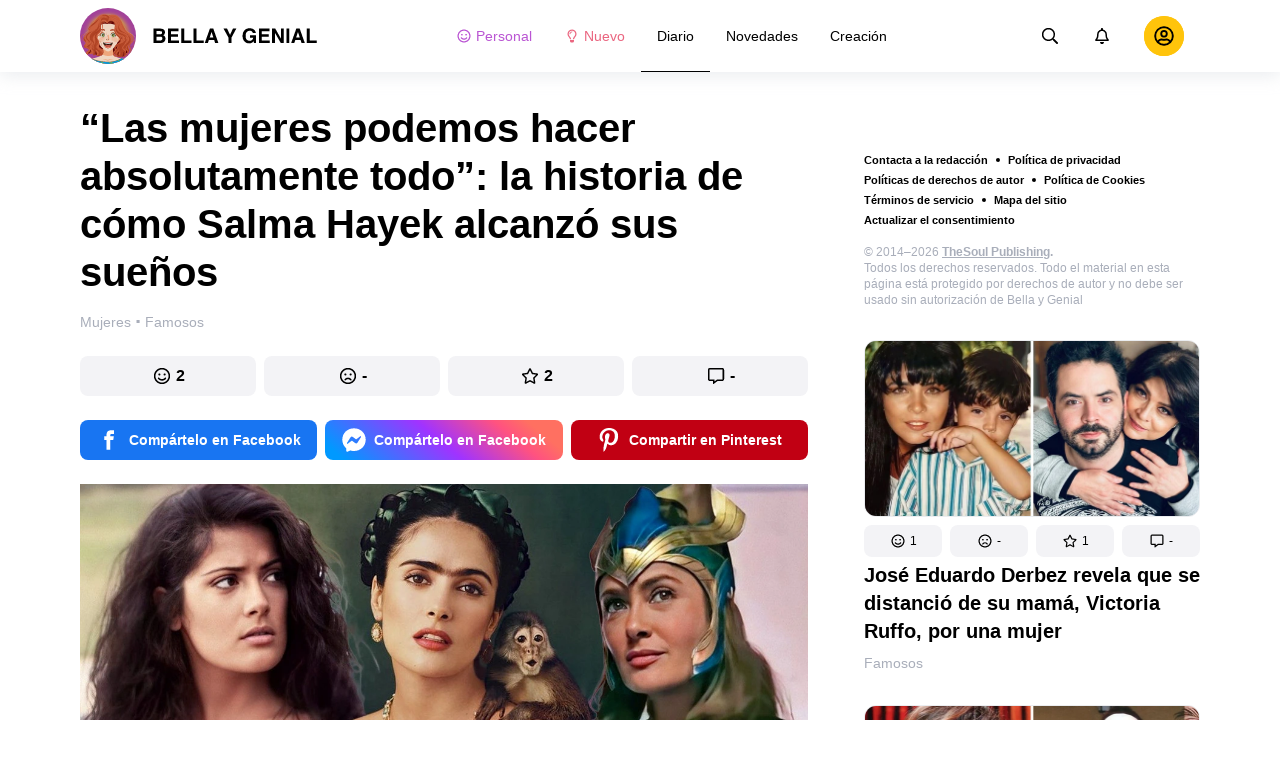

--- FILE ---
content_type: text/html; charset=utf-8
request_url: https://bellagenial.com/diario-mujeres/las-mujeres-podemos-hacer-absolutamente-todo-la-historia-de-como-salma-hayek-alcanzo-sus-suenos-2513515/
body_size: 72449
content:
<!DOCTYPE html>
<html lang="es" dir="ltr">
  <head>
    <meta name="charset" content="utf-8" >
<meta name="referrer" content="always" >
<meta name="referrer" content="unsafe-url" >
<meta name="viewport" content="width=device-width, initial-scale=1, user-scalable=no" >
<meta name="bsi" content="163827467094" >
<meta data-react-helmet="true" name="robots" content="max-image-preview:large"/><meta data-react-helmet="true" name="keywords" content="Chicas, mujeres, belleza, hogar, casa, pareja, relaciones, historias, inspiración, animales, familia, cocina, famosos, humor, quiz, estilo, bienestar, mujer"/><meta data-react-helmet="true" property="fb:pages" content="245115205855773"/><meta data-react-helmet="true" name="description" content="Una de las cosas que son necesarias para alcanzar nuestros sueños es estar seguras de nuestro propio valor y de nuestra capacidad para enfrentar cualquier situación. Precisamente esta actitud es la que hizo que Salma Hayek, quien se enfrentó al rechazo cuando comenzó su carrera, lograra todo lo que un día soñó."/><meta data-react-helmet="true" property="og:description" content="Una de las cosas que son necesarias para alcanzar nuestros sueños es estar seguras de nuestro propio valor y de nuestra capacidad para enfrentar cualquier situación. Precisamente esta actitud es la que hizo que Salma Hayek, quien se enfrentó al rechazo cuando comenzó su carrera, lograra todo lo que un día soñó."/><meta data-react-helmet="true" property="twitter:description" content="Una de las cosas que son necesarias para alcanzar nuestros sueños es estar seguras de nuestro propio valor y de nuestra capacidad para enfrentar cualquier situación. Precisamente esta actitud es la que hizo que Salma Hayek, quien se enfrentó al rechazo cuando comenzó su carrera, lograra todo lo que un día soñó."/><meta data-react-helmet="true" property="twitter:url" content="https://bellagenial.com/diario-mujeres/las-mujeres-podemos-hacer-absolutamente-todo-la-historia-de-como-salma-hayek-alcanzo-sus-suenos-2513515/"/><meta data-react-helmet="true" property="al:web:url" content="https://bellagenial.com/diario-mujeres/las-mujeres-podemos-hacer-absolutamente-todo-la-historia-de-como-salma-hayek-alcanzo-sus-suenos-2513515/"/><meta data-react-helmet="true" property="og:site_name" content="Bella y Genial: Inspiración para chicas geniales"/><meta data-react-helmet="true" property="article:published_time" content="2022-04-18T18:00:00+03:00"/><meta data-react-helmet="true" property="og:updated_time" content="2022-04-18T18:00:00+03:00"/><meta data-react-helmet="true" property="article:publisher" content="https://www.facebook.com/BellaYGenial"/><meta data-react-helmet="true" property="article:author" content="https://www.facebook.com/BellaYGenial"/><meta data-react-helmet="true" property="og:type" content="article"/><meta data-react-helmet="true" property="og:url" content="https://bellagenial.com/diario-mujeres/las-mujeres-podemos-hacer-absolutamente-todo-la-historia-de-como-salma-hayek-alcanzo-sus-suenos-2513515/"/><meta data-react-helmet="true" property="og:title" content="“Las mujeres podemos hacer absolutamente todo”: la historia de cómo Salma Hayek alcanzó sus sueños"/><meta data-react-helmet="true" property="og:image" content="https://wl-bellagenial.cf.tsp.li/resize/1200x630/jpg/421/099/d73fb259acbff27c931419e2dd.jpg"/><meta data-react-helmet="true" property="og:image:width" content="1200"/><meta data-react-helmet="true" property="og:image:height" content="630"/><meta data-react-helmet="true" property="twitter:card" content="summary_large_image"/><meta data-react-helmet="true" name="twitter:title" content="“Las mujeres podemos hacer absolutamente todo”: la historia de cómo Salma Hayek alcanzó sus sueños"/><meta data-react-helmet="true" name="twitter:image" content="https://wl-bellagenial.cf.tsp.li/resize/1200x630/jpg/421/099/d73fb259acbff27c931419e2dd.jpg"/><meta data-react-helmet="true" name="twitter:image:width" content="1200"/><meta data-react-helmet="true" name="twitter:image:height" content="630"/>

    <script>
        window.__webpack_public_path__ = 'https://wl-static.cf.tsp.li/wl-frontend/client/dist/desktop/';
    </script>
    <!-- preconnect -->
      <link rel="preconnect" href="https://wl-bellagenial.cf.tsp.li/" />
      <link rel="preconnect" href="https://wl-static.cf.tsp.li/" />
    <!-- preconnect end -->

    <!-- preload -->
    <link rel="preload" as="script" href="https://securepubads.g.doubleclick.net/tag/js/gpt.js" />
<link rel="preload" as="script" href="https://www.google-analytics.com/analytics.js" />
<link rel="preload" as="script" href="https://cdn.cookielaw.org/scripttemplates/otSDKStub.js" />
<link rel="preload" as="script" href="https://cdn.cookielaw.org/consent/tcf.stub.js" />
<link rel="preload" as="script" href="//c.amazon-adsystem.com/aax2/apstag.js" />
<link rel="preload" as="script" href="https://www.googletagmanager.com/gtag/js?id=G-ZG4TSN6BEQ" />

    <link rel="canonical" href="https://bellagenial.com/diario-mujeres/las-mujeres-podemos-hacer-absolutamente-todo-la-historia-de-como-salma-hayek-alcanzo-sus-suenos-2513515/" />
<link data-chunk="main" rel="preload" as="script" href="https://wl-static.cf.tsp.li/wl-frontend/client/dist/store/main-bundle-4d8028b4.js">
<link data-chunk="main" rel="preload" as="style" href="https://wl-static.cf.tsp.li/wl-frontend/client/dist/consent/main-bundle-4a455677.css">
<link data-chunk="main" rel="preload" as="script" href="https://wl-static.cf.tsp.li/wl-frontend/client/dist/consent/main-bundle-4a455677.js">
<link data-chunk="ArticlePage-desktop" rel="preload" as="style" href="https://wl-static.cf.tsp.li/wl-frontend/client/dist/desktop/53381-chunk-cecced4c.css">
<link data-chunk="default-desktop" rel="preload" as="style" href="https://wl-static.cf.tsp.li/wl-frontend/client/dist/desktop/37058-chunk-cecced4c.css">
<link data-chunk="vert" rel="preload" as="style" href="https://wl-static.cf.tsp.li/wl-frontend/client/dist/desktop/61471-chunk-cecced4c.css">
<link data-chunk="main" rel="preload" as="style" href="https://wl-static.cf.tsp.li/wl-frontend/client/dist/desktop/main-bundle-cecced4c.css">
<link data-chunk="main" rel="preload" as="script" href="https://wl-static.cf.tsp.li/wl-frontend/client/dist/desktop/vendor-bundle-cecced4c.js">
<link data-chunk="main" rel="preload" as="script" href="https://wl-static.cf.tsp.li/wl-frontend/client/dist/desktop/main-bundle-cecced4c.js">
<link data-chunk="es-es-data-json" rel="preload" as="script" href="https://wl-static.cf.tsp.li/wl-frontend/client/dist/desktop/es-es-data-json-chunk-cecced4c.js">
<link data-chunk="vert" rel="preload" as="script" href="https://wl-static.cf.tsp.li/wl-frontend/client/dist/desktop/vert-chunk-cecced4c.js">
<link data-chunk="vert-pb-1090" rel="preload" as="script" href="https://wl-static.cf.tsp.li/wl-frontend/client/dist/desktop/vert-pb-1090-chunk-cecced4c.js">
<link data-chunk="default-desktop" rel="preload" as="script" href="https://wl-static.cf.tsp.li/wl-frontend/client/dist/desktop/default-desktop-chunk-cecced4c.js">
<link data-chunk="decorator" rel="preload" as="script" href="https://wl-static.cf.tsp.li/wl-frontend/client/dist/desktop/decorator-chunk-cecced4c.js">
<link data-chunk="ArticlePage-desktop" rel="preload" as="script" href="https://wl-static.cf.tsp.li/wl-frontend/client/dist/desktop/ArticlePage-desktop-chunk-cecced4c.js">
<link ref="alternate" type="application/rss+xml" href="https://bellagenial.com/rss">
    <!-- preload end -->

    <link rel="manifest" href="/manifest.json">
    <title data-react-helmet="true">“Las mujeres podemos hacer absolutamente todo”: la historia de cómo Salma Hayek alcanzó sus sueños / Bella y Genial</title>

    
    <link rel="shortcut icon" href="/favicon.ico" type="image/x-icon">
    <link rel="icon" type="image/png" sizes="16x16" href="/favicons/favicon-16x16.png">
    <link rel="icon" type="image/png" sizes="32x32" href="/favicons/favicon-32x32.png">
    <link rel="icon" type="image/png" sizes="48x48" href="/favicons/favicon-48x48.png">
    <link rel="icon" type="image/png" sizes="48x48" href="/favicons/favicon-48x48.png">
    <link rel="apple-touch-icon" sizes="57x57" href="/favicons/apple-touch-icon-57x57.png">
    <link rel="apple-touch-icon" sizes="60x60" href="/favicons/apple-touch-icon-60x60.png">
    <link rel="apple-touch-icon" sizes="72x72" href="/favicons/apple-touch-icon-72x72.png">
    <link rel="apple-touch-icon" sizes="76x76" href="/favicons/apple-touch-icon-76x76.png">
    <link rel="apple-touch-icon" sizes="114x114" href="/favicons/apple-touch-icon-114x114.png">
    <link rel="apple-touch-icon" sizes="120x120" href="/favicons/apple-touch-icon-120x120.png">
    <link rel="apple-touch-icon" sizes="144x144" href="/favicons/apple-touch-icon-144x144.png">
    <link rel="apple-touch-icon" sizes="152x152" href="/favicons/apple-touch-icon-152x152.png">
    <link rel="apple-touch-icon" sizes="167x167" href="/favicons/apple-touch-icon-167x167.png">
    <link rel="apple-touch-icon" sizes="180x180" href="/favicons/apple-touch-icon-180x180.png">
    <link rel="apple-touch-icon" sizes="1024x1024" href="/favicons/apple-touch-icon-1024x1024.png">  
  

    <link data-chunk="main" rel="stylesheet" href="https://wl-static.cf.tsp.li/wl-frontend/client/dist/consent/main-bundle-4a455677.css">
<link data-chunk="main" rel="stylesheet" href="https://wl-static.cf.tsp.li/wl-frontend/client/dist/desktop/main-bundle-cecced4c.css">
<link data-chunk="vert" rel="stylesheet" href="https://wl-static.cf.tsp.li/wl-frontend/client/dist/desktop/61471-chunk-cecced4c.css">
<link data-chunk="default-desktop" rel="stylesheet" href="https://wl-static.cf.tsp.li/wl-frontend/client/dist/desktop/37058-chunk-cecced4c.css">
<link data-chunk="ArticlePage-desktop" rel="stylesheet" href="https://wl-static.cf.tsp.li/wl-frontend/client/dist/desktop/53381-chunk-cecced4c.css">

    
    
    <script type="text/javascript">
      window.googletag = window.googletag || {cmd: []};
    </script>
  
    
    <script type="text/javascript">
    (function initApsTag(a9, a, p) {
      if (a[a9]) return;
      function q(c, r) { a[a9]._Q.push([c, r]); }
  
      a[a9] = {
        init: function() { q('i', arguments); },
        fetchBids: function() { q('f', arguments); },
        setDisplayBids: function() {},
        targetingKeys: function() { return []; },
        _Q: []
      };
    })('apstag', window, document);
    </script>
    
    <script type="text/javascript">
      window.Ya || (window.Ya = {});
      window.yaContextCb = window.yaContextCb || [];
      window.Ya.adfoxCode || (window.Ya.adfoxCode = {});
      window.Ya.adfoxCode.hbCallbacks || (window.Ya.adfoxCode.hbCallbacks = []);
    </script>
  
    
    
    
  

    
  </head>
  <body data-domain="bellagenial.com" data-locale-short="es">
    
    <!-- for facebook embeds -->
    <div id="fb-root"></div>
    
    
  <script type="text/javascript">
  (function () {
    // @todo hack for scroll to element currrect work with initial load
    if (window.location.hash) {
      window.history.scrollRestoration = "manual";
    }
    window.addEventListener("load", function () {
        window.domLoadEventFired = true;
    });
  })();
  </script>
  
  
<div id='root'><div class="e72d443d869118c73f0c"><div class="g-recaptcha" data-size="invisible" data-sitekey="6LfWqp8UAAAAAKJiZWQhihJMebm2_awH0L5AEoxs"></div><div style="min-height:68px"><div class="ea387f58d83165d1fac3"><div class="fe8a7786148d3411be5f"><div class="d249cecb632a91641728"><svg class="icon b284736d24f31683ed32 f499a4cbe929520d2f9f"><use href="#SvgLoader" xlink:href="#SvgLoader"></use></svg></div></div></div></div><header class="cf2ade461366b6e8bbc3" data-test-id="header"><div class="a722d6a11fa19848c511"><a aria-label="logo" data-test-id="brand-logo" class="bb4c5b8a7a368279369d" href="/"><div class="d05ecfe2cfb8cbdeef6d"><img src="https://wl-static.cf.tsp.li/bellagenial/client/svg/logo-desktop-big-v2.svg" width="238" height="56" alt="Bella y Genial"/></div></a><nav class="e65ad9eef1a14c86dd5a" data-test-id="navigation"><a class="d81df668cf9195c1a7ec f483f54ffd77cb63040a" data-test-id="link-personal-feed" href="/personal-feed"><svg class="e7f22bab97553786641d f499a4cbe929520d2f9f e50cb92145789f4c7355"><use href="#SvgSmileFull" xlink:href="#SvgSmileFull"></use></svg>Personal</a><a class="cd71daa3e37ef4ab1307 f483f54ffd77cb63040a" data-test-id="link-new" href="/"><svg class="e7f22bab97553786641d f499a4cbe929520d2f9f e50cb92145789f4c7355"><use href="#SvgLump" xlink:href="#SvgLump"></use></svg>Nuevo</a><div class="eb0d8f12c1e325e3bd04"><div class="c0dfb7b4b10354a6d9fa f483f54ffd77cb63040a df00379cefea1edd0223 f483f54ffd77cb63040a" data-test-id="link-rubric-1">Diario</div><div class="c0dfb7b4b10354a6d9fa f483f54ffd77cb63040a f483f54ffd77cb63040a" data-test-id="link-rubric-2">Novedades</div><div class="c0dfb7b4b10354a6d9fa f483f54ffd77cb63040a f483f54ffd77cb63040a" data-test-id="link-rubric-3">Creación</div></div></nav><div class="ea636e60557b7d483f04" data-test-id="search-field"><div class="b1963cb51f58f0c00070"><div class="c8d6297219d23efc9b6b"><div class="ed0cb4102e5d0d5b3d12"></div><div class="babbc961c4f379090434 d64866189849fdc3a9fa" data-test-id="search-icon"><svg class="e0ac1d5b3d988a7a94a1 f499a4cbe929520d2f9f a5effcf37cd85275530e f499a4cbe929520d2f9f a6ff9bc2fd7febbd054c"><use href="#SvgSearch" xlink:href="#SvgSearch"></use></svg></div><div class="a726f45e4b4e66b98ddd"><div class="a31ccabe33a4ea2eedb1 dc2789448a97bda85b27 f32e74145e66fb697664"><input type="text" class="ce8502b0dbfc9d4b2089" placeholder="Buscando en Bella y Genial" aria-label="Buscando en Bella y Genial" data-test-id="input" value=""/></div></div></div></div></div><div class="cae448dccd5f8503311e" data-test-id="notifications-link"><div class="e8019d5a5071c46a3d9e"><div class="d4f150e24d261ece3cd8"><svg class="e0ac1d5b3d988a7a94a1 f499a4cbe929520d2f9f a5effcf37cd85275530e f499a4cbe929520d2f9f"><use href="#SvgNotification" xlink:href="#SvgNotification"></use></svg></div></div></div><div class="afcff73076a4c99a6143" data-test-id="user-menu"><div class="f6fdfc4d0dc10cd47c86"><div class="c2bef147c5b66019f3e9 e5bd1d51f3dde555da2c c2bef147c5b66019f3e9"><div class="placeholder"><div class="b2d9d53d55bf99959bff"><img src="https://wl-static.cf.tsp.li/bellagenial/client/svg/user-unauthorized.svg" class="d8839988e7f30be7cb94" alt="Bella y Genial"/></div></div></div></div></div></div></header><div class="c6fe1ed11b6d5664cfe7"><aside class="bcaeb8b2f04e70f2bf3d"><div class="cbca70299449e1c667c6 aed62af27ad9dd3e8c03" data-test-id="aside-bar"><div></div><div class="bd1b27bbdfc09c21b399 b2a47676c568a294f002"><div class="f44805724a15eec46284"><ul class="a709903112970f964919"><li class="eeda531373d23e56dcba"><a href="https://www.thesoul-publishing.com/contact" target="blank" class="dd40d7c948c447e28223" data-test-id="menu-link-0">Contacta a la redacción</a></li><li class="eeda531373d23e56dcba"><a class="dd40d7c948c447e28223" data-test-id="menu-link-1" href="/privacy/">Política de privacidad</a></li><li class="eeda531373d23e56dcba"><a class="dd40d7c948c447e28223" data-test-id="menu-link-2" href="/copyrights/">Políticas de derechos de autor</a></li><li class="eeda531373d23e56dcba"><a class="dd40d7c948c447e28223" data-test-id="menu-link-3" href="/cookies/">Política de Cookies</a></li><li class="eeda531373d23e56dcba"><a class="dd40d7c948c447e28223" data-test-id="menu-link-4" href="/tos/">Términos de servicio</a></li><li class="eeda531373d23e56dcba"><a class="dd40d7c948c447e28223" data-test-id="menu-link-5" href="/sitemap/">Mapa del sitio</a></li><li class="eeda531373d23e56dcba"><a href="#" target="blank" class="dd40d7c948c447e28223" data-test-id="menu-link-6">Actualizar el consentimiento</a></li></ul></div><div class="cdff5cf89d3bf768c987" data-test-id="copyright"><div class="copyright">© 2014–2026 <b><a href="https://thesoul-publishing.com/" target="_blank" rel="nofollow noopener noreferrer">TheSoul Publishing</a>.</b><br/>Todos los derechos reservados. Todo el material en esta página está protegido por derechos de autor y no debe ser usado sin autorización de Bella y Genial</div></div><div class="cbca70299449e1c667c6 aed62af27ad9dd3e8c03" data-test-id="aside-bar-recommended"><div class="d204d3876170ad0a888a df2995aed52dcb2babb1" data-sharing-target="true" data-test-id="article-list-element-0"><a class="aa5b3dc5aa1864189011" data-test-id="logo-link" href="/novedades-famosos/jose-eduardo-derbez-revela-que-se-distancio-de-su-mama-victoria-ruffo-por-una-mujer-2516647/"><div class="c228b882d312e86458f6"><div style="height:1px;margin-bottom:-1px;z-index:-1"></div><div class="a391fc50a588019ea11e"><svg class="f57ff628aec55d1bac8f a443992bc5ecfdb16eac"><use href="#SvgLogoPlaceholder" xlink:href="#SvgLogoPlaceholder"></use></svg></div></div></a><div class="e2e9ffc510b61b5d3e2e d181a5119d54b5a7c6d2 fb9104b15b9fe70b3d50" data-test-id="action-bar"><a class="af7a69014fa9588c5539 eba38aa652c6db8da5a9 a6a7b5c778777c3b4ce9 a8fdda9af242895b635e f83f1fdaf3870880f11c" href="#" role="button" data-test-id="like-button"><span class="d411adb44af16e284156"><svg class="fdd2cc2e2dd133fd843f"><use href="#SvgSmilePositive" xlink:href="#SvgSmilePositive"></use></svg></span><span class="c5edd8bc17071798b029">1</span></a><a class="af7a69014fa9588c5539 eba38aa652c6db8da5a9 bbf4f348863f862f80ae a8fdda9af242895b635e f83f1fdaf3870880f11c" href="#" role="button" data-test-id="dislike-button"><span class="d411adb44af16e284156"><svg class="fdd2cc2e2dd133fd843f"><use href="#SvgSmileNegative" xlink:href="#SvgSmileNegative"></use></svg></span><span class="c5edd8bc17071798b029">-</span></a><a class="af7a69014fa9588c5539 eba38aa652c6db8da5a9 f9adfaa12c8c9a37482a a8fdda9af242895b635e f83f1fdaf3870880f11c" href="#" role="button" data-test-id="favorite-button"><span class="d411adb44af16e284156"><svg class="fdd2cc2e2dd133fd843f"><use href="#SvgStar" xlink:href="#SvgStar"></use></svg></span><span class="c5edd8bc17071798b029">1</span></a><a class="af7a69014fa9588c5539 eba38aa652c6db8da5a9 e8ee7947bfdb53b5b28d a8fdda9af242895b635e f83f1fdaf3870880f11c" role="button" data-test-id="comments-link" href="/novedades-famosos/jose-eduardo-derbez-revela-que-se-distancio-de-su-mama-victoria-ruffo-por-una-mujer-2516647/comments/"><span class="d411adb44af16e284156"><svg class="fdd2cc2e2dd133fd843f"><use href="#SvgMessage" xlink:href="#SvgMessage"></use></svg></span><span class="c5edd8bc17071798b029">-</span></a></div><h3><a class="da953866b2506133939d" data-test-id="title-link" href="/novedades-famosos/jose-eduardo-derbez-revela-que-se-distancio-de-su-mama-victoria-ruffo-por-una-mujer-2516647/">José Eduardo Derbez revela que se distanció de su mamá, Victoria Ruffo, por una mujer</a></h3><div class="fa9a0cc2d6b70136f247 b02256326459b2948579" data-test-id="rubrics"><a class="bafabe9b24f7abfc092d f8e5d0c4b9562c2367cd" data-test-id="rubric-link" href="/novedades-famosos/">Famosos</a></div></div><div class="d204d3876170ad0a888a df2995aed52dcb2babb1" data-sharing-target="true" data-test-id="article-list-element-1"><a class="aa5b3dc5aa1864189011" data-test-id="logo-link" href="/novedades-famosos/veronica-castro-revela-quien-es-el-unico-hombre-con-el-que-habria-dicho-si-acepto-2516644/"><div class="c228b882d312e86458f6"><div style="height:1px;margin-bottom:-1px;z-index:-1"></div><div class="a391fc50a588019ea11e"><svg class="f57ff628aec55d1bac8f a443992bc5ecfdb16eac"><use href="#SvgLogoPlaceholder" xlink:href="#SvgLogoPlaceholder"></use></svg></div></div></a><div class="e2e9ffc510b61b5d3e2e d181a5119d54b5a7c6d2 fb9104b15b9fe70b3d50" data-test-id="action-bar"><a class="af7a69014fa9588c5539 eba38aa652c6db8da5a9 a6a7b5c778777c3b4ce9 a8fdda9af242895b635e f83f1fdaf3870880f11c" href="#" role="button" data-test-id="like-button"><span class="d411adb44af16e284156"><svg class="fdd2cc2e2dd133fd843f"><use href="#SvgSmilePositive" xlink:href="#SvgSmilePositive"></use></svg></span><span class="c5edd8bc17071798b029">-</span></a><a class="af7a69014fa9588c5539 eba38aa652c6db8da5a9 bbf4f348863f862f80ae a8fdda9af242895b635e f83f1fdaf3870880f11c" href="#" role="button" data-test-id="dislike-button"><span class="d411adb44af16e284156"><svg class="fdd2cc2e2dd133fd843f"><use href="#SvgSmileNegative" xlink:href="#SvgSmileNegative"></use></svg></span><span class="c5edd8bc17071798b029">-</span></a><a class="af7a69014fa9588c5539 eba38aa652c6db8da5a9 f9adfaa12c8c9a37482a a8fdda9af242895b635e f83f1fdaf3870880f11c" href="#" role="button" data-test-id="favorite-button"><span class="d411adb44af16e284156"><svg class="fdd2cc2e2dd133fd843f"><use href="#SvgStar" xlink:href="#SvgStar"></use></svg></span><span class="c5edd8bc17071798b029">-</span></a><a class="af7a69014fa9588c5539 eba38aa652c6db8da5a9 e8ee7947bfdb53b5b28d a8fdda9af242895b635e f83f1fdaf3870880f11c" role="button" data-test-id="comments-link" href="/novedades-famosos/veronica-castro-revela-quien-es-el-unico-hombre-con-el-que-habria-dicho-si-acepto-2516644/comments/"><span class="d411adb44af16e284156"><svg class="fdd2cc2e2dd133fd843f"><use href="#SvgMessage" xlink:href="#SvgMessage"></use></svg></span><span class="c5edd8bc17071798b029">-</span></a></div><h3><a class="da953866b2506133939d" data-test-id="title-link" href="/novedades-famosos/veronica-castro-revela-quien-es-el-unico-hombre-con-el-que-habria-dicho-si-acepto-2516644/">Verónica Castro revela quién es el único hombre con el que habría dicho: “Sí, acepto”</a></h3><div class="fa9a0cc2d6b70136f247 b02256326459b2948579" data-test-id="rubrics"><a class="bafabe9b24f7abfc092d f8e5d0c4b9562c2367cd" data-test-id="rubric-link" href="/novedades-famosos/">Famosos</a></div></div><div class="d204d3876170ad0a888a df2995aed52dcb2babb1" data-sharing-target="true" data-test-id="article-list-element-2"><a class="aa5b3dc5aa1864189011" data-test-id="logo-link" href="/diario-familia/papa-pone-a-su-hija-a-lavarle-la-ropa-a-mano-por-reprobar-el-ano-y-genera-debate-en-redes-2516646/"><div class="c228b882d312e86458f6"><div style="height:1px;margin-bottom:-1px;z-index:-1"></div><div class="a391fc50a588019ea11e"><svg class="f57ff628aec55d1bac8f a443992bc5ecfdb16eac"><use href="#SvgLogoPlaceholder" xlink:href="#SvgLogoPlaceholder"></use></svg></div></div></a><div class="e2e9ffc510b61b5d3e2e d181a5119d54b5a7c6d2 fb9104b15b9fe70b3d50" data-test-id="action-bar"><a class="af7a69014fa9588c5539 eba38aa652c6db8da5a9 a6a7b5c778777c3b4ce9 a8fdda9af242895b635e f83f1fdaf3870880f11c" href="#" role="button" data-test-id="like-button"><span class="d411adb44af16e284156"><svg class="fdd2cc2e2dd133fd843f"><use href="#SvgSmilePositive" xlink:href="#SvgSmilePositive"></use></svg></span><span class="c5edd8bc17071798b029">-</span></a><a class="af7a69014fa9588c5539 eba38aa652c6db8da5a9 bbf4f348863f862f80ae a8fdda9af242895b635e f83f1fdaf3870880f11c" href="#" role="button" data-test-id="dislike-button"><span class="d411adb44af16e284156"><svg class="fdd2cc2e2dd133fd843f"><use href="#SvgSmileNegative" xlink:href="#SvgSmileNegative"></use></svg></span><span class="c5edd8bc17071798b029">-</span></a><a class="af7a69014fa9588c5539 eba38aa652c6db8da5a9 f9adfaa12c8c9a37482a a8fdda9af242895b635e f83f1fdaf3870880f11c" href="#" role="button" data-test-id="favorite-button"><span class="d411adb44af16e284156"><svg class="fdd2cc2e2dd133fd843f"><use href="#SvgStar" xlink:href="#SvgStar"></use></svg></span><span class="c5edd8bc17071798b029">-</span></a><a class="af7a69014fa9588c5539 eba38aa652c6db8da5a9 e8ee7947bfdb53b5b28d a8fdda9af242895b635e f83f1fdaf3870880f11c" role="button" data-test-id="comments-link" href="/diario-familia/papa-pone-a-su-hija-a-lavarle-la-ropa-a-mano-por-reprobar-el-ano-y-genera-debate-en-redes-2516646/comments/"><span class="d411adb44af16e284156"><svg class="fdd2cc2e2dd133fd843f"><use href="#SvgMessage" xlink:href="#SvgMessage"></use></svg></span><span class="c5edd8bc17071798b029">-</span></a></div><h3><a class="da953866b2506133939d" data-test-id="title-link" href="/diario-familia/papa-pone-a-su-hija-a-lavarle-la-ropa-a-mano-por-reprobar-el-ano-y-genera-debate-en-redes-2516646/">Papá pone a su hija a lavarle la ropa a mano por reprobar el año y genera debate en redes</a></h3><div class="fa9a0cc2d6b70136f247 b02256326459b2948579" data-test-id="rubrics"><a class="bafabe9b24f7abfc092d f8e5d0c4b9562c2367cd" data-test-id="rubric-link" href="/diario-familia/">Familia</a><div class="e486226e7ab7d2885647 d42c9d7b3c428ddc31a0"></div><a class="bafabe9b24f7abfc092d f8e5d0c4b9562c2367cd" data-test-id="rubric-link" href="/novedades-historias/">Historias</a></div></div><div class="d204d3876170ad0a888a df2995aed52dcb2babb1" data-sharing-target="true" data-test-id="article-list-element-3"><a class="aa5b3dc5aa1864189011" data-test-id="logo-link" href="/novedades-famosos/el-dia-que-fernando-colunga-le-salvo-la-vida-a-aracely-arambula-en-una-escena-de-abrazame-muy-fuerte-2516650/"><div class="c228b882d312e86458f6"><div style="height:1px;margin-bottom:-1px;z-index:-1"></div><div class="a391fc50a588019ea11e"><svg class="f57ff628aec55d1bac8f a443992bc5ecfdb16eac"><use href="#SvgLogoPlaceholder" xlink:href="#SvgLogoPlaceholder"></use></svg></div></div></a><div class="e2e9ffc510b61b5d3e2e d181a5119d54b5a7c6d2 fb9104b15b9fe70b3d50" data-test-id="action-bar"><a class="af7a69014fa9588c5539 eba38aa652c6db8da5a9 a6a7b5c778777c3b4ce9 a8fdda9af242895b635e f83f1fdaf3870880f11c" href="#" role="button" data-test-id="like-button"><span class="d411adb44af16e284156"><svg class="fdd2cc2e2dd133fd843f"><use href="#SvgSmilePositive" xlink:href="#SvgSmilePositive"></use></svg></span><span class="c5edd8bc17071798b029">1</span></a><a class="af7a69014fa9588c5539 eba38aa652c6db8da5a9 bbf4f348863f862f80ae a8fdda9af242895b635e f83f1fdaf3870880f11c" href="#" role="button" data-test-id="dislike-button"><span class="d411adb44af16e284156"><svg class="fdd2cc2e2dd133fd843f"><use href="#SvgSmileNegative" xlink:href="#SvgSmileNegative"></use></svg></span><span class="c5edd8bc17071798b029">-</span></a><a class="af7a69014fa9588c5539 eba38aa652c6db8da5a9 f9adfaa12c8c9a37482a a8fdda9af242895b635e f83f1fdaf3870880f11c" href="#" role="button" data-test-id="favorite-button"><span class="d411adb44af16e284156"><svg class="fdd2cc2e2dd133fd843f"><use href="#SvgStar" xlink:href="#SvgStar"></use></svg></span><span class="c5edd8bc17071798b029">-</span></a><a class="af7a69014fa9588c5539 eba38aa652c6db8da5a9 e8ee7947bfdb53b5b28d a8fdda9af242895b635e f83f1fdaf3870880f11c" role="button" data-test-id="comments-link" href="/novedades-famosos/el-dia-que-fernando-colunga-le-salvo-la-vida-a-aracely-arambula-en-una-escena-de-abrazame-muy-fuerte-2516650/comments/"><span class="d411adb44af16e284156"><svg class="fdd2cc2e2dd133fd843f"><use href="#SvgMessage" xlink:href="#SvgMessage"></use></svg></span><span class="c5edd8bc17071798b029">-</span></a></div><h3><a class="da953866b2506133939d" data-test-id="title-link" href="/novedades-famosos/el-dia-que-fernando-colunga-le-salvo-la-vida-a-aracely-arambula-en-una-escena-de-abrazame-muy-fuerte-2516650/">El día que Fernando Colunga le salvó la vida a Aracely Arámbula en una escena de “Abrázame muy fuerte”</a></h3><div class="fa9a0cc2d6b70136f247 b02256326459b2948579" data-test-id="rubrics"><a class="bafabe9b24f7abfc092d f8e5d0c4b9562c2367cd" data-test-id="rubric-link" href="/novedades-famosos/">Famosos</a></div></div><div class="d204d3876170ad0a888a df2995aed52dcb2babb1" data-sharing-target="true" data-test-id="article-list-element-4"><a class="aa5b3dc5aa1864189011" data-test-id="logo-link" href="/diario-relaciones/el-tierno-gesto-de-ben-affleck-al-encontrarse-con-jennifer-garner-que-hace-pensar-que-hay-algo-mas-2516645/"><div class="c228b882d312e86458f6"><div style="height:1px;margin-bottom:-1px;z-index:-1"></div><div class="a391fc50a588019ea11e"><svg class="f57ff628aec55d1bac8f a443992bc5ecfdb16eac"><use href="#SvgLogoPlaceholder" xlink:href="#SvgLogoPlaceholder"></use></svg></div></div></a><div class="e2e9ffc510b61b5d3e2e d181a5119d54b5a7c6d2 fb9104b15b9fe70b3d50" data-test-id="action-bar"><a class="af7a69014fa9588c5539 eba38aa652c6db8da5a9 a6a7b5c778777c3b4ce9 a8fdda9af242895b635e f83f1fdaf3870880f11c" href="#" role="button" data-test-id="like-button"><span class="d411adb44af16e284156"><svg class="fdd2cc2e2dd133fd843f"><use href="#SvgSmilePositive" xlink:href="#SvgSmilePositive"></use></svg></span><span class="c5edd8bc17071798b029">-</span></a><a class="af7a69014fa9588c5539 eba38aa652c6db8da5a9 bbf4f348863f862f80ae a8fdda9af242895b635e f83f1fdaf3870880f11c" href="#" role="button" data-test-id="dislike-button"><span class="d411adb44af16e284156"><svg class="fdd2cc2e2dd133fd843f"><use href="#SvgSmileNegative" xlink:href="#SvgSmileNegative"></use></svg></span><span class="c5edd8bc17071798b029">-</span></a><a class="af7a69014fa9588c5539 eba38aa652c6db8da5a9 f9adfaa12c8c9a37482a a8fdda9af242895b635e f83f1fdaf3870880f11c" href="#" role="button" data-test-id="favorite-button"><span class="d411adb44af16e284156"><svg class="fdd2cc2e2dd133fd843f"><use href="#SvgStar" xlink:href="#SvgStar"></use></svg></span><span class="c5edd8bc17071798b029">-</span></a><a class="af7a69014fa9588c5539 eba38aa652c6db8da5a9 e8ee7947bfdb53b5b28d a8fdda9af242895b635e f83f1fdaf3870880f11c" role="button" data-test-id="comments-link" href="/diario-relaciones/el-tierno-gesto-de-ben-affleck-al-encontrarse-con-jennifer-garner-que-hace-pensar-que-hay-algo-mas-2516645/comments/"><span class="d411adb44af16e284156"><svg class="fdd2cc2e2dd133fd843f"><use href="#SvgMessage" xlink:href="#SvgMessage"></use></svg></span><span class="c5edd8bc17071798b029">-</span></a></div><h3><a class="da953866b2506133939d" data-test-id="title-link" href="/diario-relaciones/el-tierno-gesto-de-ben-affleck-al-encontrarse-con-jennifer-garner-que-hace-pensar-que-hay-algo-mas-2516645/">El tierno gesto de Ben Affleck al encontrarse con Jennifer Garner que hace pensar que “hay algo más”</a></h3><div class="fa9a0cc2d6b70136f247 b02256326459b2948579" data-test-id="rubrics"><a class="bafabe9b24f7abfc092d f8e5d0c4b9562c2367cd" data-test-id="rubric-link" href="/diario-relaciones/">Relaciones</a><div class="e486226e7ab7d2885647 d42c9d7b3c428ddc31a0"></div><a class="bafabe9b24f7abfc092d f8e5d0c4b9562c2367cd" data-test-id="rubric-link" href="/novedades-famosos/">Famosos</a></div></div><div class="d204d3876170ad0a888a df2995aed52dcb2babb1" data-sharing-target="true" data-test-id="article-list-element-5"><a class="aa5b3dc5aa1864189011" data-test-id="logo-link" href="/novedades-famosos/daddy-yankee-cumple-28-anos-de-amor-y-complicidad-junto-a-su-esposa-2516648/"><div class="c228b882d312e86458f6"><div style="height:1px;margin-bottom:-1px;z-index:-1"></div><div class="a391fc50a588019ea11e"><svg class="f57ff628aec55d1bac8f a443992bc5ecfdb16eac"><use href="#SvgLogoPlaceholder" xlink:href="#SvgLogoPlaceholder"></use></svg></div></div></a><div class="e2e9ffc510b61b5d3e2e d181a5119d54b5a7c6d2 fb9104b15b9fe70b3d50" data-test-id="action-bar"><a class="af7a69014fa9588c5539 eba38aa652c6db8da5a9 a6a7b5c778777c3b4ce9 a8fdda9af242895b635e f83f1fdaf3870880f11c" href="#" role="button" data-test-id="like-button"><span class="d411adb44af16e284156"><svg class="fdd2cc2e2dd133fd843f"><use href="#SvgSmilePositive" xlink:href="#SvgSmilePositive"></use></svg></span><span class="c5edd8bc17071798b029">-</span></a><a class="af7a69014fa9588c5539 eba38aa652c6db8da5a9 bbf4f348863f862f80ae a8fdda9af242895b635e f83f1fdaf3870880f11c" href="#" role="button" data-test-id="dislike-button"><span class="d411adb44af16e284156"><svg class="fdd2cc2e2dd133fd843f"><use href="#SvgSmileNegative" xlink:href="#SvgSmileNegative"></use></svg></span><span class="c5edd8bc17071798b029">-</span></a><a class="af7a69014fa9588c5539 eba38aa652c6db8da5a9 f9adfaa12c8c9a37482a a8fdda9af242895b635e f83f1fdaf3870880f11c" href="#" role="button" data-test-id="favorite-button"><span class="d411adb44af16e284156"><svg class="fdd2cc2e2dd133fd843f"><use href="#SvgStar" xlink:href="#SvgStar"></use></svg></span><span class="c5edd8bc17071798b029">-</span></a><a class="af7a69014fa9588c5539 eba38aa652c6db8da5a9 e8ee7947bfdb53b5b28d a8fdda9af242895b635e f83f1fdaf3870880f11c" role="button" data-test-id="comments-link" href="/novedades-famosos/daddy-yankee-cumple-28-anos-de-amor-y-complicidad-junto-a-su-esposa-2516648/comments/"><span class="d411adb44af16e284156"><svg class="fdd2cc2e2dd133fd843f"><use href="#SvgMessage" xlink:href="#SvgMessage"></use></svg></span><span class="c5edd8bc17071798b029">-</span></a></div><h3><a class="da953866b2506133939d" data-test-id="title-link" href="/novedades-famosos/daddy-yankee-cumple-28-anos-de-amor-y-complicidad-junto-a-su-esposa-2516648/">Daddy Yankee cumple 28 años de amor y complicidad junto a su esposa</a></h3><div class="fa9a0cc2d6b70136f247 b02256326459b2948579" data-test-id="rubrics"><a class="bafabe9b24f7abfc092d f8e5d0c4b9562c2367cd" data-test-id="rubric-link" href="/novedades-famosos/">Famosos</a></div></div><div class="d204d3876170ad0a888a df2995aed52dcb2babb1" data-sharing-target="true" data-test-id="article-list-element-6"><a class="aa5b3dc5aa1864189011" data-test-id="logo-link" href="/novedades-famosos/mujer-no-reconoce-a-eugenio-derbez-y-el-le-responde-de-una-manera-muy-creativa-2516652/"><div class="c228b882d312e86458f6"><div style="height:1px;margin-bottom:-1px;z-index:-1"></div><div class="a391fc50a588019ea11e"><svg class="f57ff628aec55d1bac8f a443992bc5ecfdb16eac"><use href="#SvgLogoPlaceholder" xlink:href="#SvgLogoPlaceholder"></use></svg></div></div></a><div class="e2e9ffc510b61b5d3e2e d181a5119d54b5a7c6d2 fb9104b15b9fe70b3d50" data-test-id="action-bar"><a class="af7a69014fa9588c5539 eba38aa652c6db8da5a9 a6a7b5c778777c3b4ce9 a8fdda9af242895b635e f83f1fdaf3870880f11c" href="#" role="button" data-test-id="like-button"><span class="d411adb44af16e284156"><svg class="fdd2cc2e2dd133fd843f"><use href="#SvgSmilePositive" xlink:href="#SvgSmilePositive"></use></svg></span><span class="c5edd8bc17071798b029">-</span></a><a class="af7a69014fa9588c5539 eba38aa652c6db8da5a9 bbf4f348863f862f80ae a8fdda9af242895b635e f83f1fdaf3870880f11c" href="#" role="button" data-test-id="dislike-button"><span class="d411adb44af16e284156"><svg class="fdd2cc2e2dd133fd843f"><use href="#SvgSmileNegative" xlink:href="#SvgSmileNegative"></use></svg></span><span class="c5edd8bc17071798b029">-</span></a><a class="af7a69014fa9588c5539 eba38aa652c6db8da5a9 f9adfaa12c8c9a37482a a8fdda9af242895b635e f83f1fdaf3870880f11c" href="#" role="button" data-test-id="favorite-button"><span class="d411adb44af16e284156"><svg class="fdd2cc2e2dd133fd843f"><use href="#SvgStar" xlink:href="#SvgStar"></use></svg></span><span class="c5edd8bc17071798b029">-</span></a><a class="af7a69014fa9588c5539 eba38aa652c6db8da5a9 e8ee7947bfdb53b5b28d a8fdda9af242895b635e f83f1fdaf3870880f11c" role="button" data-test-id="comments-link" href="/novedades-famosos/mujer-no-reconoce-a-eugenio-derbez-y-el-le-responde-de-una-manera-muy-creativa-2516652/comments/"><span class="d411adb44af16e284156"><svg class="fdd2cc2e2dd133fd843f"><use href="#SvgMessage" xlink:href="#SvgMessage"></use></svg></span><span class="c5edd8bc17071798b029">-</span></a></div><h3><a class="da953866b2506133939d" data-test-id="title-link" href="/novedades-famosos/mujer-no-reconoce-a-eugenio-derbez-y-el-le-responde-de-una-manera-muy-creativa-2516652/">Mujer no reconoce a Eugenio Derbez y él le responde de una manera muy creativa</a></h3><div class="fa9a0cc2d6b70136f247 b02256326459b2948579" data-test-id="rubrics"><a class="bafabe9b24f7abfc092d f8e5d0c4b9562c2367cd" data-test-id="rubric-link" href="/novedades-famosos/">Famosos</a></div></div><div class="d204d3876170ad0a888a df2995aed52dcb2babb1" data-sharing-target="true" data-test-id="article-list-element-7"><a class="aa5b3dc5aa1864189011" data-test-id="logo-link" href="/novedades-famosos/la-verdadera-historia-detras-del-auto-que-utilizaron-para-la-escena-de-amor-de-jack-y-rose-2516651/"><div class="c228b882d312e86458f6"><div style="height:1px;margin-bottom:-1px;z-index:-1"></div><div class="a391fc50a588019ea11e"><svg class="f57ff628aec55d1bac8f a443992bc5ecfdb16eac"><use href="#SvgLogoPlaceholder" xlink:href="#SvgLogoPlaceholder"></use></svg></div></div></a><div class="e2e9ffc510b61b5d3e2e d181a5119d54b5a7c6d2 fb9104b15b9fe70b3d50" data-test-id="action-bar"><a class="af7a69014fa9588c5539 eba38aa652c6db8da5a9 a6a7b5c778777c3b4ce9 a8fdda9af242895b635e f83f1fdaf3870880f11c" href="#" role="button" data-test-id="like-button"><span class="d411adb44af16e284156"><svg class="fdd2cc2e2dd133fd843f"><use href="#SvgSmilePositive" xlink:href="#SvgSmilePositive"></use></svg></span><span class="c5edd8bc17071798b029">2</span></a><a class="af7a69014fa9588c5539 eba38aa652c6db8da5a9 bbf4f348863f862f80ae a8fdda9af242895b635e f83f1fdaf3870880f11c" href="#" role="button" data-test-id="dislike-button"><span class="d411adb44af16e284156"><svg class="fdd2cc2e2dd133fd843f"><use href="#SvgSmileNegative" xlink:href="#SvgSmileNegative"></use></svg></span><span class="c5edd8bc17071798b029">-</span></a><a class="af7a69014fa9588c5539 eba38aa652c6db8da5a9 f9adfaa12c8c9a37482a a8fdda9af242895b635e f83f1fdaf3870880f11c" href="#" role="button" data-test-id="favorite-button"><span class="d411adb44af16e284156"><svg class="fdd2cc2e2dd133fd843f"><use href="#SvgStar" xlink:href="#SvgStar"></use></svg></span><span class="c5edd8bc17071798b029">1</span></a><a class="af7a69014fa9588c5539 eba38aa652c6db8da5a9 e8ee7947bfdb53b5b28d a8fdda9af242895b635e f83f1fdaf3870880f11c" role="button" data-test-id="comments-link" href="/novedades-famosos/la-verdadera-historia-detras-del-auto-que-utilizaron-para-la-escena-de-amor-de-jack-y-rose-2516651/comments/"><span class="d411adb44af16e284156"><svg class="fdd2cc2e2dd133fd843f"><use href="#SvgMessage" xlink:href="#SvgMessage"></use></svg></span><span class="c5edd8bc17071798b029">-</span></a></div><h3><a class="da953866b2506133939d" data-test-id="title-link" href="/novedades-famosos/la-verdadera-historia-detras-del-auto-que-utilizaron-para-la-escena-de-amor-de-jack-y-rose-2516651/">La verdadera historia detrás del auto que utilizaron para la escena de amor de Jack y Rose</a></h3><div class="fa9a0cc2d6b70136f247 b02256326459b2948579" data-test-id="rubrics"><a class="bafabe9b24f7abfc092d f8e5d0c4b9562c2367cd" data-test-id="rubric-link" href="/novedades-famosos/">Famosos</a></div></div><div class="d204d3876170ad0a888a df2995aed52dcb2babb1" data-sharing-target="true" data-test-id="article-list-element-8"><a class="aa5b3dc5aa1864189011" data-test-id="logo-link" href="/novedades-famosos/eva-mendes-enfrenta-criticas-ante-su-postura-sobre-el-internet-y-las-redes-sociales-2516649/"><div class="c228b882d312e86458f6"><div style="height:1px;margin-bottom:-1px;z-index:-1"></div><div class="a391fc50a588019ea11e"><svg class="f57ff628aec55d1bac8f a443992bc5ecfdb16eac"><use href="#SvgLogoPlaceholder" xlink:href="#SvgLogoPlaceholder"></use></svg></div></div></a><div class="e2e9ffc510b61b5d3e2e d181a5119d54b5a7c6d2 fb9104b15b9fe70b3d50" data-test-id="action-bar"><a class="af7a69014fa9588c5539 eba38aa652c6db8da5a9 a6a7b5c778777c3b4ce9 a8fdda9af242895b635e f83f1fdaf3870880f11c" href="#" role="button" data-test-id="like-button"><span class="d411adb44af16e284156"><svg class="fdd2cc2e2dd133fd843f"><use href="#SvgSmilePositive" xlink:href="#SvgSmilePositive"></use></svg></span><span class="c5edd8bc17071798b029">-</span></a><a class="af7a69014fa9588c5539 eba38aa652c6db8da5a9 bbf4f348863f862f80ae a8fdda9af242895b635e f83f1fdaf3870880f11c" href="#" role="button" data-test-id="dislike-button"><span class="d411adb44af16e284156"><svg class="fdd2cc2e2dd133fd843f"><use href="#SvgSmileNegative" xlink:href="#SvgSmileNegative"></use></svg></span><span class="c5edd8bc17071798b029">-</span></a><a class="af7a69014fa9588c5539 eba38aa652c6db8da5a9 f9adfaa12c8c9a37482a a8fdda9af242895b635e f83f1fdaf3870880f11c" href="#" role="button" data-test-id="favorite-button"><span class="d411adb44af16e284156"><svg class="fdd2cc2e2dd133fd843f"><use href="#SvgStar" xlink:href="#SvgStar"></use></svg></span><span class="c5edd8bc17071798b029">-</span></a><a class="af7a69014fa9588c5539 eba38aa652c6db8da5a9 e8ee7947bfdb53b5b28d a8fdda9af242895b635e f83f1fdaf3870880f11c" role="button" data-test-id="comments-link" href="/novedades-famosos/eva-mendes-enfrenta-criticas-ante-su-postura-sobre-el-internet-y-las-redes-sociales-2516649/comments/"><span class="d411adb44af16e284156"><svg class="fdd2cc2e2dd133fd843f"><use href="#SvgMessage" xlink:href="#SvgMessage"></use></svg></span><span class="c5edd8bc17071798b029">-</span></a></div><h3><a class="da953866b2506133939d" data-test-id="title-link" href="/novedades-famosos/eva-mendes-enfrenta-criticas-ante-su-postura-sobre-el-internet-y-las-redes-sociales-2516649/">Eva Mendes enfrenta críticas ante su postura sobre el Internet y las redes sociales</a></h3><div class="fa9a0cc2d6b70136f247 b02256326459b2948579" data-test-id="rubrics"><a class="bafabe9b24f7abfc092d f8e5d0c4b9562c2367cd" data-test-id="rubric-link" href="/novedades-famosos/">Famosos</a></div></div><div class="d204d3876170ad0a888a df2995aed52dcb2babb1" data-sharing-target="true" data-test-id="article-list-element-9"><a class="aa5b3dc5aa1864189011" data-test-id="logo-link" href="/diario-familia/los-abrazos-sirven-para-educar-mas-que-los-castigos-2516643/"><div class="c228b882d312e86458f6"><div style="height:1px;margin-bottom:-1px;z-index:-1"></div><div class="a391fc50a588019ea11e"><svg class="f57ff628aec55d1bac8f a443992bc5ecfdb16eac"><use href="#SvgLogoPlaceholder" xlink:href="#SvgLogoPlaceholder"></use></svg></div></div></a><div class="e2e9ffc510b61b5d3e2e d181a5119d54b5a7c6d2 fb9104b15b9fe70b3d50" data-test-id="action-bar"><a class="af7a69014fa9588c5539 eba38aa652c6db8da5a9 a6a7b5c778777c3b4ce9 a8fdda9af242895b635e f83f1fdaf3870880f11c" href="#" role="button" data-test-id="like-button"><span class="d411adb44af16e284156"><svg class="fdd2cc2e2dd133fd843f"><use href="#SvgSmilePositive" xlink:href="#SvgSmilePositive"></use></svg></span><span class="c5edd8bc17071798b029">-</span></a><a class="af7a69014fa9588c5539 eba38aa652c6db8da5a9 bbf4f348863f862f80ae a8fdda9af242895b635e f83f1fdaf3870880f11c" href="#" role="button" data-test-id="dislike-button"><span class="d411adb44af16e284156"><svg class="fdd2cc2e2dd133fd843f"><use href="#SvgSmileNegative" xlink:href="#SvgSmileNegative"></use></svg></span><span class="c5edd8bc17071798b029">-</span></a><a class="af7a69014fa9588c5539 eba38aa652c6db8da5a9 f9adfaa12c8c9a37482a a8fdda9af242895b635e f83f1fdaf3870880f11c" href="#" role="button" data-test-id="favorite-button"><span class="d411adb44af16e284156"><svg class="fdd2cc2e2dd133fd843f"><use href="#SvgStar" xlink:href="#SvgStar"></use></svg></span><span class="c5edd8bc17071798b029">-</span></a><a class="af7a69014fa9588c5539 eba38aa652c6db8da5a9 e8ee7947bfdb53b5b28d a8fdda9af242895b635e f83f1fdaf3870880f11c" role="button" data-test-id="comments-link" href="/diario-familia/los-abrazos-sirven-para-educar-mas-que-los-castigos-2516643/comments/"><span class="d411adb44af16e284156"><svg class="fdd2cc2e2dd133fd843f"><use href="#SvgMessage" xlink:href="#SvgMessage"></use></svg></span><span class="c5edd8bc17071798b029">-</span></a></div><h3><a class="da953866b2506133939d" data-test-id="title-link" href="/diario-familia/los-abrazos-sirven-para-educar-mas-que-los-castigos-2516643/">Los abrazos sirven para educar más que los castigos</a></h3><div class="fa9a0cc2d6b70136f247 b02256326459b2948579" data-test-id="rubrics"><a class="bafabe9b24f7abfc092d f8e5d0c4b9562c2367cd" data-test-id="rubric-link" href="/diario-familia/">Familia</a></div></div></div></div></div></aside><main class="ba98018b3f2de4397e5c"><article class="ae6b8a925e7933c2aa27" data-test-id="article" itemscope="" itemType="https://schema.org/Article"><div class="f7e38b726048611cb1d8"><div class="d929aa1fb1f56601a7dc fc828c1aee0c4fd57326 d6e6c99797533fcec215" data-test-id="left-vertical-sharing"><div class="e6e8b837122d3c52aeec fe39012ca7c566cf783e facebook" title="Compártelo en Facebook" data-test-id="share-button-facebook"><svg class="f499a4cbe929520d2f9f e57c96bd2b922ddf4949"><use href="#SvgFb" xlink:href="#SvgFb"></use></svg></div><div class="e6e8b837122d3c52aeec c150013df03f92cec471 whatsapp" title="Compartir en WhatsApp" data-test-id="share-button-whatsapp"><svg class="f499a4cbe929520d2f9f e57c96bd2b922ddf4949"><use href="#SvgWa" xlink:href="#SvgWa"></use></svg></div><div class="e6e8b837122d3c52aeec bba77186bf042d253239" title="Compártelo en Facebook" data-test-id="share-button-facebookSendDialog"><svg class="f499a4cbe929520d2f9f e57c96bd2b922ddf4949"><use href="#SvgFm" xlink:href="#SvgFm"></use></svg></div><div class="e6e8b837122d3c52aeec c2ee08f5c0723a89a5c7 pinterest" title="Compartir en Pinterest" data-test-id="share-button-pinterest"><svg class="f499a4cbe929520d2f9f e57c96bd2b922ddf4949"><use href="#SvgPt" xlink:href="#SvgPt"></use></svg></div><div class="e6e8b837122d3c52aeec e8c61a63e4c67402acc2 telegram" title="Compartir en Telegram" data-test-id="share-button-telegram"><svg class="f499a4cbe929520d2f9f e57c96bd2b922ddf4949"><use href="#SvgTelegram" xlink:href="#SvgTelegram"></use></svg></div><div><div class="e6e8b837122d3c52aeec ae2b14da66ff7f48c6c7" title="Copiar enlace" data-test-id="share-button-copyLink"><svg class="f499a4cbe929520d2f9f e57c96bd2b922ddf4949"><use href="#SvgLink" xlink:href="#SvgLink"></use></svg></div></div></div></div><div class="cbca70299449e1c667c6 aed62af27ad9dd3e8c03 dc9c234bcfaf5e67ef89 a66ff723184d3e3c66ce"><h1 class="d048ccc10f4818c77eb0" data-test-id="title" itemProp="name">“Las mujeres podemos hacer absolutamente todo”: la historia de cómo Salma Hayek alcanzó sus sueños</h1><div class="c0f7ddc62a8e353b7a1b"><a type="ghost" class="ae8cca3506f50fc54d6c eeab1c8ee6928134e037 left a5b475c0ded458388b73" data-google-interstitial="false" href="/diario-mujeres/"><span class="b6db1ebe9e0a7e373b93">Mujeres</span></a><span class="d0ec357d7d079a18765f">·</span><a type="ghost" class="ae8cca3506f50fc54d6c eeab1c8ee6928134e037 left a5b475c0ded458388b73" data-google-interstitial="false" href="/novedades-famosos/"><span class="b6db1ebe9e0a7e373b93">Famosos</span></a></div><div class="f26f6ad27170f8a9a728 e2e9ffc510b61b5d3e2e d181a5119d54b5a7c6d2 ffee1d867f182568a58f" data-test-id="top-action-bar"><a class="af7a69014fa9588c5539 eba38aa652c6db8da5a9 a6a7b5c778777c3b4ce9 a8fdda9af242895b635e f83f1fdaf3870880f11c" href="#" role="button" data-test-id="like-button"><span class="d411adb44af16e284156"><svg class="fdd2cc2e2dd133fd843f"><use href="#SvgSmilePositive" xlink:href="#SvgSmilePositive"></use></svg></span><span class="c5edd8bc17071798b029">2</span></a><a class="af7a69014fa9588c5539 eba38aa652c6db8da5a9 bbf4f348863f862f80ae a8fdda9af242895b635e f83f1fdaf3870880f11c" href="#" role="button" data-test-id="dislike-button"><span class="d411adb44af16e284156"><svg class="fdd2cc2e2dd133fd843f"><use href="#SvgSmileNegative" xlink:href="#SvgSmileNegative"></use></svg></span><span class="c5edd8bc17071798b029">-</span></a><a class="af7a69014fa9588c5539 eba38aa652c6db8da5a9 f9adfaa12c8c9a37482a a8fdda9af242895b635e f83f1fdaf3870880f11c" href="#" role="button" data-test-id="favorite-button"><span class="d411adb44af16e284156"><svg class="fdd2cc2e2dd133fd843f"><use href="#SvgStar" xlink:href="#SvgStar"></use></svg></span><span class="c5edd8bc17071798b029">2</span></a><a class="af7a69014fa9588c5539 eba38aa652c6db8da5a9 e8ee7947bfdb53b5b28d a8fdda9af242895b635e f83f1fdaf3870880f11c" role="button" data-test-id="comments-link" href="/diario-mujeres/las-mujeres-podemos-hacer-absolutamente-todo-la-historia-de-como-salma-hayek-alcanzo-sus-suenos-2513515/comments/"><span class="d411adb44af16e284156"><svg class="fdd2cc2e2dd133fd843f"><use href="#SvgMessage" xlink:href="#SvgMessage"></use></svg></span><span class="c5edd8bc17071798b029">-</span></a></div><div class="f283ba80839852758f88" data-test-id="top-sharing"><div class="f5634cc5e76164a47810"><button class="dab7664c8ce704aed52a fe39012ca7c566cf783e" data-test-id="share-button-facebook"><svg class="f499a4cbe929520d2f9f b9698f66ce3b2067a78e"><use href="#SvgFb" xlink:href="#SvgFb"></use></svg><span class="f2af2524021794ed86ce">Compártelo en Facebook</span></button><button class="dab7664c8ce704aed52a f65bada0e26b0583f8e2" data-test-id="share-button-facebookSendDialog"><svg class="f499a4cbe929520d2f9f b9698f66ce3b2067a78e"><use href="#SvgFm" xlink:href="#SvgFm"></use></svg><span class="f2af2524021794ed86ce">Compártelo en Facebook</span></button><button class="dab7664c8ce704aed52a c2ee08f5c0723a89a5c7" data-test-id="share-button-pinterest"><svg class="f499a4cbe929520d2f9f b9698f66ce3b2067a78e"><use href="#SvgPt" xlink:href="#SvgPt"></use></svg><span class="f2af2524021794ed86ce">Compartir en Pinterest</span></button></div></div><script type="application/ld+json">{"@context":"https://schema.org","@type":"NewsArticle","headline":"“Las mujeres podemos hacer absolutamente todo”: la historia de cómo Salma Hayek alcanzó sus sueños","description":"Una de las cosas que son necesarias para alcanzar nuestros sueños es estar seguras de nuestro propio valor y de nuestra capacidad para enfrentar cualquier situación. Precisamente esta actitud es la que hizo que Salma Hayek, quien se enfrentó al rechazo cuando comenzó su carrera, lograra todo lo que un día soñó.","image":"https://wl-bellagenial.cf.tsp.li/resize/1200x630/jpg/421/099/d73fb259acbff27c931419e2dd.jpg","datePublished":"2022-04-18T15:00:00.000Z","dateModified":"2022-04-18T15:00:00.000Z","publisher":{"@context":"https://schema.org","@type":"Organization","name":"Bella y Genial","url":"https://bellagenial.com/diario-mujeres/las-mujeres-podemos-hacer-absolutamente-todo-la-historia-de-como-salma-hayek-alcanzo-sus-suenos-2513515/","sameAs":["https://www.facebook.com/BellaYGenial/"]},"mainEntityOfPage":{"@type":"WebPage","@id":"https://bellagenial.com/diario-mujeres/las-mujeres-podemos-hacer-absolutamente-todo-la-historia-de-como-salma-hayek-alcanzo-sus-suenos-2513515/"},"articleSection":"Mujeres,Famosos","author":[],"interactionStatistic":[{"@type":"InteractionCounter","userInteractionCount":0,"interactionType":{"@type":"Action","name":"http://schema.org/CommentAction"}}],"isAccessibleForFree":true}</script><div class="da6593441928737fb4a6" data-test-id="article-content"><div><picture class="b10992b7e7307cb7c32f"><source srcSet="https://wl-bellagenial.cf.tsp.li/resize/1200x630/webp/421/099/d73fb259acbff27c931419e2dd.jpg.webp 1x" type="image/webp"/><img src="https://wl-bellagenial.cf.tsp.li/resize/1200x630/jpg/421/099/d73fb259acbff27c931419e2dd.jpg" class="e33ce0f82f0e7404cc63 d7c8d994ae6bf70eaf65" alt="“Las mujeres podemos hacer absolutamente todo”: la historia de cómo Salma Hayek alcanzó sus sueños" title="“Las mujeres podemos hacer absolutamente todo”: la historia de cómo Salma Hayek alcanzó sus sueños" width="1200" height="630" id="image999999" loading="lazy"/></picture></div><div><div class="e599d42b92530cddc130"><p>Una de las cosas que son necesarias para alcanzar nuestros sueños es estar seguras de nuestro propio valor y de nuestra capacidad para enfrentar cualquier situación. Precisamente esta actitud es la que hizo que Salma Hayek, quien se enfrentó al rechazo cuando comenzó su carrera, lograra todo lo que un día soñó.</p>
</div></div><div><div class="e599d42b92530cddc130"><p>En<strong> Bella y Genial </strong>nos encanta compartir historias inspiradoras como la de Salma, un claro ejemplo de que debemos creer en nosotras mismas.</p>
</div></div><div><div class="e599d42b92530cddc130"><h3 style="text-align:center;">El inicio de sus sueños</h3></div></div><div><div class="fe475c3f28885ceec1f1" tabindex="-1"><div data-test-id="article-image-3"><picture class="b10992b7e7307cb7c32f"><source srcSet="https://wl-bellagenial.cf.tsp.li/resize/728x/webp/518/347/6377b05a689500a122718d8af7.jpg.webp 1x" type="image/webp"/><img src="https://wl-bellagenial.cf.tsp.li/resize/728x/jpg/518/347/6377b05a689500a122718d8af7.jpg" class="e33ce0f82f0e7404cc63" alt="" title="" width="728" height="546" id="image62783938" fetchpriority="high"/></picture><div class="bf0a2e8fd2dd44f1e1c9"><div><div><div class="f4eb1086be6a5338f6f2 e6a2cb6ec3db58c6dd19"><a href="https://www.imdb.com/title/tt0112619/companycredits?ref_=tt_dt_co" target="_blank" rel="nofollow noopener noreferrer">© <!-- -->El callejón de los milagros / Alameda Films and co-producers</a></div></div></div><div><div class="c1360367fa1afb5be3e8 d6e6c99797533fcec215" data-test-id="article-image-3"><div class="be16fad3228de662dcb1 db2eeaab516f8c77c743" title="Compártelo en Facebook" data-test-id="share-button-facebook"><svg class="f499a4cbe929520d2f9f e57c96bd2b922ddf4949"><use href="#SvgFb" xlink:href="#SvgFb"></use></svg></div><div class="c7067798e364d8b5da53 db2eeaab516f8c77c743" title="Compartir en WhatsApp" data-test-id="share-button-whatsapp"><svg class="f499a4cbe929520d2f9f e57c96bd2b922ddf4949"><use href="#SvgWa" xlink:href="#SvgWa"></use></svg></div><div class="eb17b2d9b4466ff0310f db2eeaab516f8c77c743" title="Compartir en Twitter" data-test-id="share-button-twitter"><svg class="f499a4cbe929520d2f9f e57c96bd2b922ddf4949"><use href="#SvgTw" xlink:href="#SvgTw"></use></svg></div><div class="f49bbb662258b3552297 db2eeaab516f8c77c743" title="Compartir en Pinterest" data-test-id="share-button-pinterest"><svg class="f499a4cbe929520d2f9f e57c96bd2b922ddf4949"><use href="#SvgPt" xlink:href="#SvgPt"></use></svg></div><div class="d7f44c70a31aeb95b804 db2eeaab516f8c77c743" title="Compártelo en Facebook" data-test-id="share-button-facebookSendDialog"><svg class="f499a4cbe929520d2f9f e57c96bd2b922ddf4949"><use href="#SvgFm" xlink:href="#SvgFm"></use></svg></div><div class="b7cdcc8527cbdf90a34e db2eeaab516f8c77c743" title="Compartir en Telegram" data-test-id="share-button-telegram"><svg class="f499a4cbe929520d2f9f e57c96bd2b922ddf4949"><use href="#SvgTelegram" xlink:href="#SvgTelegram"></use></svg></div><div><div class="fd746ce30b368bf3ae03 db2eeaab516f8c77c743" title="Copiar enlace" data-test-id="share-button-copyLink"><svg class="f499a4cbe929520d2f9f e57c96bd2b922ddf4949"><use href="#SvgLink" xlink:href="#SvgLink"></use></svg></div></div></div></div></div></div></div></div><div><div class="e599d42b92530cddc130"><p>Los inicios de la carrera de <a rel="noopener noreferrer nofollow" target="_blank" href="https://es.wikipedia.org/wiki/Salma_Hayek">Salma Hayek</a> fueron en su país natal, México. La actriz estaba en un gran momento al protagonizar la telenovela <i>Teresa</i>, y en el cine con la película <i>El callejón de los milagros</i>. Esta última le valió una nominación al premio Ariel. Pero ella quería dar un paso más allá y abrirse camino en el cine de Hollywood.</p>
</div></div><div><div class="fe475c3f28885ceec1f1" tabindex="-1"><div data-test-id="article-image-5"><picture class="b10992b7e7307cb7c32f"><source srcSet="https://wl-bellagenial.cf.tsp.li/resize/728x/webp/6a0/a6a/ab70485b0aa7a2e08e93135f1c.jpg.webp 1x" type="image/webp"/><img src="https://wl-bellagenial.cf.tsp.li/resize/728x/jpg/6a0/a6a/ab70485b0aa7a2e08e93135f1c.jpg" class="e33ce0f82f0e7404cc63" alt="" title="" width="728" height="501" id="image62783939" loading="lazy"/></picture><div class="bf0a2e8fd2dd44f1e1c9"><div><div><div class="f4eb1086be6a5338f6f2 e6a2cb6ec3db58c6dd19"><a href="https://www.imdb.com/title/tt0112851/companycredits?ref_=tt_dt_co" target="_blank" rel="nofollow noopener noreferrer">© <!-- -->Desperado / Columbia Pictures and co-producers</a></div></div></div><div><div class="c1360367fa1afb5be3e8 d6e6c99797533fcec215" data-test-id="article-image-5"><div class="be16fad3228de662dcb1 db2eeaab516f8c77c743" title="Compártelo en Facebook" data-test-id="share-button-facebook"><svg class="f499a4cbe929520d2f9f e57c96bd2b922ddf4949"><use href="#SvgFb" xlink:href="#SvgFb"></use></svg></div><div class="c7067798e364d8b5da53 db2eeaab516f8c77c743" title="Compartir en WhatsApp" data-test-id="share-button-whatsapp"><svg class="f499a4cbe929520d2f9f e57c96bd2b922ddf4949"><use href="#SvgWa" xlink:href="#SvgWa"></use></svg></div><div class="eb17b2d9b4466ff0310f db2eeaab516f8c77c743" title="Compartir en Twitter" data-test-id="share-button-twitter"><svg class="f499a4cbe929520d2f9f e57c96bd2b922ddf4949"><use href="#SvgTw" xlink:href="#SvgTw"></use></svg></div><div class="f49bbb662258b3552297 db2eeaab516f8c77c743" title="Compartir en Pinterest" data-test-id="share-button-pinterest"><svg class="f499a4cbe929520d2f9f e57c96bd2b922ddf4949"><use href="#SvgPt" xlink:href="#SvgPt"></use></svg></div><div class="d7f44c70a31aeb95b804 db2eeaab516f8c77c743" title="Compártelo en Facebook" data-test-id="share-button-facebookSendDialog"><svg class="f499a4cbe929520d2f9f e57c96bd2b922ddf4949"><use href="#SvgFm" xlink:href="#SvgFm"></use></svg></div><div class="b7cdcc8527cbdf90a34e db2eeaab516f8c77c743" title="Compartir en Telegram" data-test-id="share-button-telegram"><svg class="f499a4cbe929520d2f9f e57c96bd2b922ddf4949"><use href="#SvgTelegram" xlink:href="#SvgTelegram"></use></svg></div><div><div class="fd746ce30b368bf3ae03 db2eeaab516f8c77c743" title="Copiar enlace" data-test-id="share-button-copyLink"><svg class="f499a4cbe929520d2f9f e57c96bd2b922ddf4949"><use href="#SvgLink" xlink:href="#SvgLink"></use></svg></div></div></div></div></div></div></div></div><div><div class="e599d42b92530cddc130"><p>Hayek <a rel="noopener noreferrer nofollow" target="_blank" href="https://es.wikipedia.org/wiki/Salma_Hayek">se mudó</a><strong> </strong>a Los Ángeles, California, para estudiar actuación. Después de hacer algunas pequeñas apariciones en producciones, llegó su primer papel estelar. Junto a Antonio Banderas, protagonizó la película<i> Pistolero</i>, que fue la primera de una serie de cintas junto a otras reconocidas celebridades como George Clooney, Will Smith y Penélope Cruz.</p>
</div></div><div><div class="e599d42b92530cddc130"><h3 style="text-align:center;">“Somos unas chicas imparables”</h3></div></div><div><div class="fe475c3f28885ceec1f1" tabindex="-1"><div data-test-id="article-image-8"><picture class="b10992b7e7307cb7c32f"><source srcSet="https://wl-bellagenial.cf.tsp.li/resize/728x/webp/c6f/525/21512a5058b3273fe83ba29b37.jpeg.webp 1x" type="image/webp"/><img src="https://wl-bellagenial.cf.tsp.li/resize/728x/jpeg/c6f/525/21512a5058b3273fe83ba29b37.jpeg" class="e33ce0f82f0e7404cc63" alt="" title="" width="728" height="1094" id="image62783940" loading="lazy"/></picture><div class="bf0a2e8fd2dd44f1e1c9"><div><div><div class="f4eb1086be6a5338f6f2 e6a2cb6ec3db58c6dd19"><a href="https://www.eastnews.pl/en/picture/54281908/1" target="_blank" rel="nofollow noopener noreferrer">© <!-- -->Anthony Behar/Sipa USA/East News</a></div></div></div><div><div class="c1360367fa1afb5be3e8 d6e6c99797533fcec215" data-test-id="article-image-8"><div class="be16fad3228de662dcb1 db2eeaab516f8c77c743" title="Compártelo en Facebook" data-test-id="share-button-facebook"><svg class="f499a4cbe929520d2f9f e57c96bd2b922ddf4949"><use href="#SvgFb" xlink:href="#SvgFb"></use></svg></div><div class="c7067798e364d8b5da53 db2eeaab516f8c77c743" title="Compartir en WhatsApp" data-test-id="share-button-whatsapp"><svg class="f499a4cbe929520d2f9f e57c96bd2b922ddf4949"><use href="#SvgWa" xlink:href="#SvgWa"></use></svg></div><div class="eb17b2d9b4466ff0310f db2eeaab516f8c77c743" title="Compartir en Twitter" data-test-id="share-button-twitter"><svg class="f499a4cbe929520d2f9f e57c96bd2b922ddf4949"><use href="#SvgTw" xlink:href="#SvgTw"></use></svg></div><div class="f49bbb662258b3552297 db2eeaab516f8c77c743" title="Compartir en Pinterest" data-test-id="share-button-pinterest"><svg class="f499a4cbe929520d2f9f e57c96bd2b922ddf4949"><use href="#SvgPt" xlink:href="#SvgPt"></use></svg></div><div class="d7f44c70a31aeb95b804 db2eeaab516f8c77c743" title="Compártelo en Facebook" data-test-id="share-button-facebookSendDialog"><svg class="f499a4cbe929520d2f9f e57c96bd2b922ddf4949"><use href="#SvgFm" xlink:href="#SvgFm"></use></svg></div><div class="b7cdcc8527cbdf90a34e db2eeaab516f8c77c743" title="Compartir en Telegram" data-test-id="share-button-telegram"><svg class="f499a4cbe929520d2f9f e57c96bd2b922ddf4949"><use href="#SvgTelegram" xlink:href="#SvgTelegram"></use></svg></div><div><div class="fd746ce30b368bf3ae03 db2eeaab516f8c77c743" title="Copiar enlace" data-test-id="share-button-copyLink"><svg class="f499a4cbe929520d2f9f e57c96bd2b922ddf4949"><use href="#SvgLink" xlink:href="#SvgLink"></use></svg></div></div></div></div></div></div></div></div><div><div class="e599d42b92530cddc130"><p>Para las actrices latinas, no era sencillo conseguir espacio en las grandes producciones. En una <a rel="noopener noreferrer nofollow" target="_blank" href="https://www.youtube.com/watch?v=GMQJvp6O64s&amp;list=WL&amp;index=58">entrevista </a>con la actriz Drew Barrymore, Salma compartió que durante su carrera recibió comentarios negativos sobre sus pocas posibilidades de tener un papel protagónico.<br><br>En una ocasión, un ejecutivo afirmó que ella no podría ser una estrella por su origen, a pesar de su gran talento: “No importa lo hermosa que alguien piense que eres, no importa lo buena actriz que seas... cuando abras la boca, el público solo recordará a sus sirvientas”. Estos comentarios no la detuvieron, y frente a Drew dijo: “Somos parte de la generación de actrices que también se convirtieron en empresarias y productoras, somos unas chicas imparables”.</p>
</div></div><div><div class="e599d42b92530cddc130"><h3 style="text-align:center;">“Las mujeres podemos hacer absolutamente todo”</h3></div></div><div><div class="e41bc9ff01216090d280 d6eb696a7c7bedeb0cc1"></div></div><div></div><div><div class="e599d42b92530cddc130"><p>Las malas experiencias no detuvieron a la mexicana. En 1999 <a rel="noopener noreferrer nofollow" target="_blank" href="https://en.wikipedia.org/wiki/Ventanarosa">fundó</a> Ventanarosa, una casa productora que ha desarrollado películas y series televisivas con grandes compañías. En 2002, Salma produjo y actuó en la cinta <i>Frida</i>, con la que recibió dos premios Óscar y una nominación como mejor actriz.</p>
<p>En el lanzamiento de la serie <i>Monarca</i>, de la cual fue productora, expresó que la historia trata sobre el empoderamiento femenino y <a rel="noopener noreferrer nofollow" target="_blank" href="https://www.eluniversal.com.mx/espectaculos/salma-hayek-las-mujeres-podemos-hacer-absolutamente-todo">dijo</a>: “Ojalá luego de ver esto, las mujeres agarren la valentía de recordarse que podemos hacer absolutamente todo”.</p>
</div></div><div><div class="e599d42b92530cddc130"><h3 style="text-align:center;">“La lactancia es algo que se comparte”</h3></div></div><div><div class="e41bc9ff01216090d280 d6eb696a7c7bedeb0cc1"></div></div><div><div class="e599d42b92530cddc130"><p>Salma es una defensora de la lactancia materna, y ha promovido los beneficios que tiene para los bebés. En un <a rel="noopener noreferrer nofollow" target="_blank" href="https://www.quien.com/espectaculos/2009/02/11/salma-hayek-amamanto-un-nino-africano">viaje a Sierra Leona</a>, aprovechando su maternidad, amamantó a un niño africano: “Yo estaba dejando de amamantar a Valentina, pero aún tenía mucha leche, así que alimenté al bebé. Deberías haber visto sus ojos. Cuando sintió el alimento, dejó de llorar de inmediato”.<br><br>En 2017 <a rel="noopener noreferrer nofollow" target="_blank" href="https://www.excelsior.com.mx/comunidad/2017/08/02/1179243">fue nombrada</a> embajadora de la lactancia materna en la Ciudad de México, y envió un video con un mensaje en el que promovía este tipo de alimentación: “La lactancia fortalece su vida, protege, nutre y desarrolla. La lactancia es algo que se comparte”.<br><br>Además, <a rel="noopener noreferrer nofollow" target="_blank" href="https://www.instagram.com/p/BDEHmshMFkd/?utm_source=ig_embed&amp;ig_rid=9ddb7ceb-f1cb-423d-b524-8fa2418eb7b7">publicó</a> fotografías que acompañó con palabras sobre la importancia de la lactancia, a pesar de su ocupada agenda: “Cuando estaba grabando <i>30 Rock</i>, todavía estaba dándole el pecho a Valentina. Lo hice hasta que tenía 14 meses. ¡Los beneficios de dar el pecho son incalculables para los bebés! ¡Investígalo!”.</p>
</div></div><div><div class="e599d42b92530cddc130"><h3 style="text-align:center;">“Yo siento esa fuerza dentro de ti”</h3></div></div><div><div class="fe475c3f28885ceec1f1" tabindex="-1"><div data-test-id="article-image-18"><picture class="b10992b7e7307cb7c32f"><source srcSet="https://wl-bellagenial.cf.tsp.li/resize/728x/webp/753/210/04133f559a98e5cc8b48b0aa13.jpg.webp 1x" type="image/webp"/><img src="https://wl-bellagenial.cf.tsp.li/resize/728x/jpg/753/210/04133f559a98e5cc8b48b0aa13.jpg" class="e33ce0f82f0e7404cc63" alt="" title="" width="728" height="501" id="image62783941" loading="lazy"/></picture><div class="bf0a2e8fd2dd44f1e1c9"><div><div><div class="f4eb1086be6a5338f6f2 e6a2cb6ec3db58c6dd19"><a href="https://www.imdb.com/title/tt9032400/companycredits?ref_=tt_dt_co" target="_blank" rel="nofollow noopener noreferrer">© <!-- -->Eternals / Marvel Studios and co-producers</a></div></div></div><div><div class="c1360367fa1afb5be3e8 d6e6c99797533fcec215" data-test-id="article-image-18"><div class="be16fad3228de662dcb1 db2eeaab516f8c77c743" title="Compártelo en Facebook" data-test-id="share-button-facebook"><svg class="f499a4cbe929520d2f9f e57c96bd2b922ddf4949"><use href="#SvgFb" xlink:href="#SvgFb"></use></svg></div><div class="c7067798e364d8b5da53 db2eeaab516f8c77c743" title="Compartir en WhatsApp" data-test-id="share-button-whatsapp"><svg class="f499a4cbe929520d2f9f e57c96bd2b922ddf4949"><use href="#SvgWa" xlink:href="#SvgWa"></use></svg></div><div class="eb17b2d9b4466ff0310f db2eeaab516f8c77c743" title="Compartir en Twitter" data-test-id="share-button-twitter"><svg class="f499a4cbe929520d2f9f e57c96bd2b922ddf4949"><use href="#SvgTw" xlink:href="#SvgTw"></use></svg></div><div class="f49bbb662258b3552297 db2eeaab516f8c77c743" title="Compartir en Pinterest" data-test-id="share-button-pinterest"><svg class="f499a4cbe929520d2f9f e57c96bd2b922ddf4949"><use href="#SvgPt" xlink:href="#SvgPt"></use></svg></div><div class="d7f44c70a31aeb95b804 db2eeaab516f8c77c743" title="Compártelo en Facebook" data-test-id="share-button-facebookSendDialog"><svg class="f499a4cbe929520d2f9f e57c96bd2b922ddf4949"><use href="#SvgFm" xlink:href="#SvgFm"></use></svg></div><div class="b7cdcc8527cbdf90a34e db2eeaab516f8c77c743" title="Compartir en Telegram" data-test-id="share-button-telegram"><svg class="f499a4cbe929520d2f9f e57c96bd2b922ddf4949"><use href="#SvgTelegram" xlink:href="#SvgTelegram"></use></svg></div><div><div class="fd746ce30b368bf3ae03 db2eeaab516f8c77c743" title="Copiar enlace" data-test-id="share-button-copyLink"><svg class="f499a4cbe929520d2f9f e57c96bd2b922ddf4949"><use href="#SvgLink" xlink:href="#SvgLink"></use></svg></div></div></div></div></div></div></div></div><div><div class="e599d42b92530cddc130"><p>“Este personaje es muy fuerte, pero su fuerza tiene que ser cálida, y yo siento esa fuerza dentro de ti”. Esas fueron <a rel="noopener noreferrer nofollow" target="_blank" href="https://www.vogue.mx/estilo-de-vida/articulo/lo-que-penso-salma-hayek-al-vestir-el-traje-de-superheroina-en-eternals">las palabras</a> de la directora Chloé Zhao cuando eligió a Salma como la nueva superheroína del mundo de Marvel. Hayek tuvo una participación estelar como Ajak en la película <i>Eternos</i>, quien era la líder de los superhéroes que debían salvar a la humanidad.<br><br>Este papel representó un gran logro para la actriz, quien destacó que se había abierto una puerta para todos los latinos que habían estado esperando un momento así. Entre lágrimas, <a rel="noopener noreferrer nofollow" target="_blank" href="https://www.dw.com/es/salma-hayek-confiesa-que-llor%C3%B3-tras-probarse-su-disfraz-de-eternals-y-revel%C3%B3-por-qu%C3%A9/a-59771520">describió</a> la emoción que sintió al ponerse su vestuario: “Vi mi cara morena en un traje de superheroína; vi mi cara de niña, que tenía mucho valor para soñar en grande. Vi la cara de todas las niñas”.</p>
</div></div><div><div class="e599d42b92530cddc130"><h3 style="text-align:center;">“Trabaja duro. Prepárate”</h3></div></div><div><div class="e41bc9ff01216090d280 d6eb696a7c7bedeb0cc1"></div></div><div><div class="e599d42b92530cddc130"><p>Tras forjar una gran carrera como actriz, productora, activista y empresaria, en noviembre de 2021, Salma develó su estrella en el Paseo de la Fama de Hollywood. Durante su <a rel="noopener noreferrer nofollow" target="_blank" href="https://people.com/movies/salma-hayek-star-on-hollywood-walk-of-fame-speech/">discurso</a>, recordó que en repetidas ocasiones la rechazaron en papeles protagónicos: “¿Por qué no vuelves a las telenovelas? Aquí nunca encontrarás trabajo”. Salma se repetía constantemente: “Nadie me quiere aquí. Ellos me quieren en mi país”.</p>
<p>A pesar de la decepción y la tristeza, no se dio por vencida. Ella eligió luchar por sus sueños. Dijo: “Trabaja duro. Prepárate. No te preocupes por lo que digan los demás. Lo más importante es que no te escuches a ti misma cuando te deprimas. Da lo mejor de ti en todo lo que hagas”.</p>
</div></div><div><div class="e599d42b92530cddc130"><p>¿Cuál ha sido el desafío más grande que has tenido que superar para cumplir tus sueños? Cuéntanos en los comentarios.</p>
</div></div><div></div><div><div class="f3fd96d54b17c34dd783">Imagen de portada<!-- --> <a href="https://www.imdb.com/title/tt0112851/companycredits?ref_=tt_dt_co" target="_blank" rel="nofollow noopener noreferrer">Desperado / Columbia Pictures and co-producers</a><span>, </span><a href="https://www.instagram.com/p/BpXg75NlfEZ/?utm_source=ig_embed&amp;ig_rid=ae0aea0b-b959-464a-9082-658b3bd33b74" target="_blank" rel="nofollow noopener noreferrer">salmahayek / Instagram</a><span>, </span><a href="https://www.imdb.com/title/tt9032400/companycredits?ref_=tt_dt_co" target="_blank" rel="nofollow noopener noreferrer">Eternals / Marvel Studios and co-producers</a></div></div></div><div class="f26f6ad27170f8a9a728 e2e9ffc510b61b5d3e2e d181a5119d54b5a7c6d2 ffee1d867f182568a58f" data-test-id="bottom-action-bar"><a class="af7a69014fa9588c5539 eba38aa652c6db8da5a9 a6a7b5c778777c3b4ce9 a8fdda9af242895b635e f83f1fdaf3870880f11c" href="#" role="button" data-test-id="like-button"><span class="d411adb44af16e284156"><svg class="fdd2cc2e2dd133fd843f"><use href="#SvgSmilePositive" xlink:href="#SvgSmilePositive"></use></svg></span><span class="c5edd8bc17071798b029">2</span></a><a class="af7a69014fa9588c5539 eba38aa652c6db8da5a9 bbf4f348863f862f80ae a8fdda9af242895b635e f83f1fdaf3870880f11c" href="#" role="button" data-test-id="dislike-button"><span class="d411adb44af16e284156"><svg class="fdd2cc2e2dd133fd843f"><use href="#SvgSmileNegative" xlink:href="#SvgSmileNegative"></use></svg></span><span class="c5edd8bc17071798b029">-</span></a><a class="af7a69014fa9588c5539 eba38aa652c6db8da5a9 f9adfaa12c8c9a37482a a8fdda9af242895b635e f83f1fdaf3870880f11c" href="#" role="button" data-test-id="favorite-button"><span class="d411adb44af16e284156"><svg class="fdd2cc2e2dd133fd843f"><use href="#SvgStar" xlink:href="#SvgStar"></use></svg></span><span class="c5edd8bc17071798b029">2</span></a><a class="af7a69014fa9588c5539 eba38aa652c6db8da5a9 e8ee7947bfdb53b5b28d a8fdda9af242895b635e f83f1fdaf3870880f11c" role="button" data-test-id="comments-link" href="/diario-mujeres/las-mujeres-podemos-hacer-absolutamente-todo-la-historia-de-como-salma-hayek-alcanzo-sus-suenos-2513515/comments/"><span class="d411adb44af16e284156"><svg class="fdd2cc2e2dd133fd843f"><use href="#SvgMessage" xlink:href="#SvgMessage"></use></svg></span><span class="c5edd8bc17071798b029">-</span></a></div><div class="b9f4e7656e293a983fd1"><a type="default" class="bbfb44c7b4cabb53dd07 eeab1c8ee6928134e037 left c5027e4ed9605843a7dc" data-google-interstitial="false" href="/"><span class="b6db1ebe9e0a7e373b93">Bella y Genial</span></a><span class="d0ef1dd457c96a8183f8 c5027e4ed9605843a7dc">/</span><a type="default" class="bbfb44c7b4cabb53dd07 eeab1c8ee6928134e037 left c5027e4ed9605843a7dc" data-google-interstitial="false" href="/diario-mujeres/"><span class="b6db1ebe9e0a7e373b93">Mujeres</span></a><span class="d0ef1dd457c96a8183f8 c5027e4ed9605843a7dc">/</span><span>“Las mujeres podemos hacer absolutamente todo”: la historia de cómo Salma Hayek alcanzó sus sueños</span></div><div class="bace97c291f372eefc4e"><div class="fd25c96b05879cdc5301">Compartir este artículo</div><div class="e08aac240c796ddd2ba4 d6e6c99797533fcec215" data-test-id="bottom-sharing"><div class="e6e8b837122d3c52aeec fe39012ca7c566cf783e facebook" title="Compártelo en Facebook" data-test-id="share-button-facebook"><svg class="f499a4cbe929520d2f9f e57c96bd2b922ddf4949"><use href="#SvgFb" xlink:href="#SvgFb"></use></svg></div><div class="e6e8b837122d3c52aeec c150013df03f92cec471 whatsapp" title="Compartir en WhatsApp" data-test-id="share-button-whatsapp"><svg class="f499a4cbe929520d2f9f e57c96bd2b922ddf4949"><use href="#SvgWa" xlink:href="#SvgWa"></use></svg></div><div class="e6e8b837122d3c52aeec bba77186bf042d253239" title="Compártelo en Facebook" data-test-id="share-button-facebookSendDialog"><svg class="f499a4cbe929520d2f9f e57c96bd2b922ddf4949"><use href="#SvgFm" xlink:href="#SvgFm"></use></svg></div><div class="e6e8b837122d3c52aeec c2ee08f5c0723a89a5c7 pinterest" title="Compartir en Pinterest" data-test-id="share-button-pinterest"><svg class="f499a4cbe929520d2f9f e57c96bd2b922ddf4949"><use href="#SvgPt" xlink:href="#SvgPt"></use></svg></div><div class="e6e8b837122d3c52aeec e8c61a63e4c67402acc2 telegram" title="Compartir en Telegram" data-test-id="share-button-telegram"><svg class="f499a4cbe929520d2f9f e57c96bd2b922ddf4949"><use href="#SvgTelegram" xlink:href="#SvgTelegram"></use></svg></div><div><div class="e6e8b837122d3c52aeec ae2b14da66ff7f48c6c7" title="Copiar enlace" data-test-id="share-button-copyLink"><svg class="f499a4cbe929520d2f9f e57c96bd2b922ddf4949"><use href="#SvgLink" xlink:href="#SvgLink"></use></svg></div></div></div></div><div class="c855b315b1e1753c62ca"></div></div><meta itemProp="description" content="Una de las cosas que son necesarias para alcanzar nuestros sueños es estar seguras de nuestro propio valor y de nuestra capacidad para enfrentar cualquier situación. Precisamente esta actitud es la que hizo que Salma Hayek, quien se enfrentó al rechazo cuando comenzó su carrera, lograra todo lo que un día soñó."/><link rel="image" itemProp="image" href="https://wl-bellagenial.cf.tsp.li/resize/1200x630/jpg/421/099/d73fb259acbff27c931419e2dd.jpg"/><meta itemProp="datePublished" content="2022-04-18T15:00:00.000Z"/><meta itemProp="dateModified" content="2022-04-18T15:00:00.000Z"/></article><div></div></main><button type="button" aria-label="up" class="e1e325674744792c769a"><svg class="d0cdf83a037ed7512539"><use href="#SvgArrowUp" xlink:href="#SvgArrowUp"></use></svg></button></div><div class="ae275ed623cde280d6e6" data-test-id="article-bottom-recommended"><div class="c1cc5330397a0e59aa70"><div><div style="position:relative"></div></div></div></div></div></div>

<symbol style="display:none"><svg viewBox="0 0 64 64" xmlns="http://www.w3.org/2000/svg" id="SvgLoader"><path d="M32 0a3.148 3.148 0 1 1 0 6.295C17.804 6.295 6.295 17.804 6.295 32c0 14.196 11.509 25.705 25.705 25.705 14.196 0 25.705-11.509 25.705-25.705a25.61 25.61 0 0 0-7.529-18.176 3.148 3.148 0 1 1 4.451-4.451A31.904 31.904 0 0 1 64 32c0 17.673-14.327 32-32 32C14.327 64 0 49.673 0 32 0 14.327 14.327 0 32 0z" fill="currentColor"></path></svg></symbol><symbol style="display:none"><svg viewBox="0 0 64 64" xmlns="http://www.w3.org/2000/svg" id="SvgSmileFull"><path d="M32 6C17.637 6 6 17.637 6 32s11.637 26 26 26 26-11.637 26-26S46.363 6 32 6zm0 46.968c-11.564 0-20.968-9.404-20.968-20.968S20.436 11.032 32 11.032 52.968 20.436 52.968 32 43.564 52.968 32 52.968zm-8.387-22.645c1.856 0 3.355-1.5 3.355-3.355 0-1.856-1.5-3.355-3.355-3.355a3.351 3.351 0 0 0-3.355 3.355c0 1.855 1.5 3.355 3.355 3.355zm16.774 0c1.856 0 3.355-1.5 3.355-3.355 0-1.856-1.5-3.355-3.355-3.355a3.351 3.351 0 0 0-3.355 3.355c0 1.855 1.5 3.355 3.355 3.355zm.42 7.61A11.441 11.441 0 0 1 32 42.066c-3.407 0-6.626-1.5-8.806-4.131a2.524 2.524 0 0 0-3.544-.325 2.523 2.523 0 0 0-.325 3.543A16.457 16.457 0 0 0 32 47.086c4.906 0 9.53-2.16 12.675-5.934a2.513 2.513 0 0 0-.325-3.543 2.524 2.524 0 0 0-3.544.325z" fill="currentColor"></path></svg></symbol><symbol style="display:none"><svg viewBox="0 0 64 64" xmlns="http://www.w3.org/2000/svg" id="SvgLump"><path d="M32 14.125c-5.414 0-9.818 4.374-9.818 9.75a1.63 1.63 0 0 0 1.636 1.625 1.63 1.63 0 0 0 1.637-1.625c0-3.585 2.937-6.5 6.545-6.5a1.63 1.63 0 0 0 1.636-1.625A1.63 1.63 0 0 0 32 14.125zm-8.176 38.51c0 .32.095.632.274.898l2.507 3.742a1.64 1.64 0 0 0 1.362.725h8.065c.548 0 1.06-.272 1.362-.725l2.507-3.742c.178-.266.273-.579.274-.898l.005-4.385H23.82l.004 4.385zM32 6c-10.46 0-18 8.427-18 17.875 0 4.507 1.682 8.618 4.455 11.76 1.702 1.928 4.371 5.971 5.361 9.36V45h4.91v-.012a4.775 4.775 0 0 0-.22-1.43c-.572-1.808-2.335-6.578-6.359-11.138a12.908 12.908 0 0 1-3.233-8.546c-.02-7.479 6.103-13 13.086-13 7.218 0 13.09 5.832 13.09 13 0 3.146-1.149 6.18-3.236 8.546-4 4.53-5.77 9.29-6.351 11.117-.15.47-.227.96-.227 1.453V45h4.909v-.005c.99-3.39 3.66-7.433 5.361-9.36A17.714 17.714 0 0 0 50 23.876C50 14.002 41.94 6 32 6z" fill="currentColor"></path></svg></symbol><symbol style="display:none"><svg viewBox="0 0 64 64" xmlns="http://www.w3.org/2000/svg" id="SvgSearch"><path d="m57.642 53.62-12.33-12.329a1.205 1.205 0 0 0-.862-.355h-1.34a21.067 21.067 0 0 0 5.138-13.812C48.248 15.455 38.793 6 27.124 6 15.455 6 6 15.455 6 27.124c0 11.669 9.455 21.124 21.124 21.124 5.281 0 10.105-1.94 13.812-5.139v1.34c0 .326.132.63.355.864l12.33 12.329a1.22 1.22 0 0 0 1.726 0l2.295-2.295a1.22 1.22 0 0 0 0-1.727zM27.124 43.373c-8.978 0-16.25-7.271-16.25-16.249 0-8.978 7.272-16.25 16.25-16.25s16.25 7.272 16.25 16.25-7.272 16.25-16.25 16.25z" fill="currentColor"></path></svg></symbol><symbol style="display:none"><svg viewBox="0 0 64 64" xmlns="http://www.w3.org/2000/svg" id="SvgNotification"><path d="M53.154 42.795c-1.897-2.108-5.448-5.28-5.448-15.67 0-7.891-5.35-14.209-12.565-15.758V9.25C35.14 7.455 33.734 6 32 6s-3.14 1.455-3.14 3.25v2.117c-7.216 1.55-12.566 7.867-12.566 15.758 0 10.39-3.55 13.562-5.448 15.67A3.233 3.233 0 0 0 10 45c.01 1.666 1.275 3.25 3.153 3.25h37.694c1.878 0 3.143-1.584 3.153-3.25a3.232 3.232 0 0 0-.846-2.205zm-36.522.58c2.085-2.84 4.363-7.55 4.374-16.191 0-.02-.006-.039-.006-.059 0-6.283 4.924-11.375 11-11.375s11 5.092 11 11.375c0 .02-.006.039-.006.059.01 8.643 2.29 13.351 4.374 16.191H16.632zM32 58c3.469 0 6.283-2.91 6.283-6.5H25.717c0 3.59 2.814 6.5 6.283 6.5z" fill="currentColor"></path></svg></symbol><symbol style="display:none"><svg viewBox="0 0 46 48" fill="none" xmlns="http://www.w3.org/2000/svg" id="SvgLogoPlaceholder"><path fill-rule="evenodd" clip-rule="evenodd" d="M22.588 0c-.78 0-1.412.632-1.412 1.412v2.823a1.412 1.412 0 1 0 2.824 0V1.412C24 .632 23.368 0 22.588 0zm-1.412 46.118h-1.882a1.882 1.882 0 1 1 0-3.765h7.53a1.882 1.882 0 0 1 0 3.765H24.94a1.882 1.882 0 0 1-3.764 0zM36.654 6.52a1.53 1.53 0 0 1 2.163 2.165l-2.166 2.163a1.53 1.53 0 0 1-2.163-2.165l2.166-2.163zm8.522 16.068c0-.78-.632-1.412-1.411-1.412H40.94a1.412 1.412 0 1 0 0 2.824h2.824a1.41 1.41 0 0 0 1.411-1.412zM1.412 24a1.412 1.412 0 0 1 0-2.823h2.823a1.412 1.412 0 1 1 0 2.823H1.412zM6.11 38.956a1.53 1.53 0 0 0 2.13.375l2.51-1.755a1.53 1.53 0 1 0-1.754-2.508l-2.51 1.756a1.53 1.53 0 0 0-.376 2.132zm32.507-2.132a1.53 1.53 0 0 1-1.754 2.507l-2.51-1.755a1.53 1.53 0 1 1 1.754-2.508l2.51 1.756zM6.315 6.52a1.53 1.53 0 0 0 0 2.165l2.165 2.163a1.53 1.53 0 1 0 2.163-2.165L8.478 6.52a1.53 1.53 0 0 0-2.163 0zm12.98 34.892a1.882 1.882 0 0 1 0-3.765h7.528a1.882 1.882 0 1 1 0 3.765h-7.529zm3.293-32c-7.384 0-12.706 5.86-12.706 12.43 0 3.134 1.188 5.993 3.145 8.177 1.022 1.141 3.225 5.1 3.399 5.43 1.202 2.358 4.176 1.042 3.205-1.259a22.38 22.38 0 0 0-3.998-6.405 8.9 8.9 0 0 1-2.282-5.943c-.014-5.2 4.308-9.04 9.237-9.04 5.096 0 9.24 4.055 9.24 9.04a8.901 8.901 0 0 1-2.284 5.943 22.396 22.396 0 0 0-3.995 6.401c-.947 2.025 1.963 3.797 3.196 1.28.859-2.089 2.38-4.303 3.405-5.446 1.957-2.185 3.144-5.044 3.144-8.178 0-6.865-5.689-12.43-12.706-12.43zM15 22.5c0 2.25 3.375 2.25 3.375 0 0-1.875 2.25-4.125 4.125-4.125 2.25 0 2.25-3.375 0-3.375-4.125 0-7.5 3.375-7.5 7.5z" fill="currentColor"></path></svg></symbol><symbol style="display:none"><svg viewBox="0 0 64 64" xmlns="http://www.w3.org/2000/svg" id="SvgSmilePositive"><path d="M32 6C17.637 6 6 17.637 6 32s11.637 26 26 26 26-11.637 26-26S46.363 6 32 6zm0 46.968c-11.564 0-20.968-9.404-20.968-20.968S20.436 11.032 32 11.032 52.968 20.436 52.968 32 43.564 52.968 32 52.968zm-8.387-22.645c1.856 0 3.355-1.5 3.355-3.355 0-1.856-1.5-3.355-3.355-3.355a3.351 3.351 0 0 0-3.355 3.355c0 1.855 1.5 3.355 3.355 3.355zm16.774 0c1.856 0 3.355-1.5 3.355-3.355 0-1.856-1.5-3.355-3.355-3.355a3.351 3.351 0 0 0-3.355 3.355c0 1.855 1.5 3.355 3.355 3.355zm.42 7.61A11.441 11.441 0 0 1 32 42.066c-3.407 0-6.626-1.5-8.806-4.131a2.524 2.524 0 0 0-3.544-.325 2.523 2.523 0 0 0-.325 3.543A16.457 16.457 0 0 0 32 47.086c4.906 0 9.53-2.16 12.675-5.934a2.513 2.513 0 0 0-.325-3.543 2.524 2.524 0 0 0-3.544.325z" fill="currentColor"></path></svg></symbol><symbol style="display:none"><svg viewBox="0 0 64 64" xmlns="http://www.w3.org/2000/svg" id="SvgSmileNegative"><path d="M32 6C17.637 6 6 17.637 6 32s11.637 26 26 26 26-11.637 26-26S46.363 6 32 6zm0 46.968c-11.564 0-20.968-9.404-20.968-20.968S20.436 11.032 32 11.032 52.968 20.436 52.968 32 43.564 52.968 32 52.968zm-8.387-22.645c1.856 0 3.355-1.5 3.355-3.355 0-1.856-1.5-3.355-3.355-3.355a3.351 3.351 0 0 0-3.355 3.355c0 1.855 1.5 3.355 3.355 3.355zm16.774-6.71a3.351 3.351 0 0 0-3.355 3.355c0 1.855 1.5 3.355 3.355 3.355 1.856 0 3.355-1.5 3.355-3.355 0-1.856-1.5-3.355-3.355-3.355zM32 37.033a14.136 14.136 0 0 0-10.882 5.094 2.513 2.513 0 0 0 .325 3.544c1.07.88 2.652.744 3.543-.325a9.12 9.12 0 0 1 14.028 0 2.524 2.524 0 0 0 3.543.325 2.523 2.523 0 0 0 .325-3.544A14.136 14.136 0 0 0 32 37.032z" fill="currentColor"></path></svg></symbol><symbol style="display:none"><svg viewBox="0 0 64 64" xmlns="http://www.w3.org/2000/svg" id="SvgStar"><path d="m55.337 23.747-14.2-2.08L34.79 8.74c-1.138-2.304-4.433-2.333-5.58 0l-6.346 12.928-14.2 2.08c-2.547.371-3.568 3.525-1.721 5.332l10.273 10.057-2.43 14.207c-.437 2.568 2.256 4.492 4.51 3.29L32 49.927l12.704 6.708c2.254 1.191 4.947-.723 4.51-3.29l-2.43-14.208L57.057 29.08c1.847-1.807.826-4.96-1.72-5.332zm-13.56 13.749 2.304 13.513L32 44.633 19.919 51.01l2.303-13.513-9.778-9.57 13.51-1.972L32 13.651l6.046 12.303 13.51 1.972-9.778 9.57z" fill="currentColor"></path></svg></symbol><symbol style="display:none"><svg viewBox="0 0 64 64" xmlns="http://www.w3.org/2000/svg" id="SvgMessage"><path d="M51.5 6h-39A6.506 6.506 0 0 0 6 12.5v29.25c0 3.585 2.915 6.5 6.5 6.5h9.75v8.531c0 .721.59 1.219 1.219 1.219.243 0 .497-.071.72-.244l12.686-9.506H51.5c3.585 0 6.5-2.915 6.5-6.5V12.5C58 8.915 55.085 6 51.5 6zm1.625 35.75a1.63 1.63 0 0 1-1.625 1.625H35.25l-1.3.975-6.825 5.119v-6.094H12.5a1.63 1.63 0 0 1-1.625-1.625V12.5a1.63 1.63 0 0 1 1.625-1.625h39a1.63 1.63 0 0 1 1.625 1.625v29.25z" fill="currentColor"></path></svg></symbol><symbol style="display:none"><svg viewBox="0 0 64 64" xmlns="http://www.w3.org/2000/svg" id="SvgFb"><path d="M38.37 15.9h6.702V6h-7.878v.036c-9.546.338-11.502 5.703-11.674 11.339h-.02v4.943H19v9.695h6.5V58h9.796V32.013h8.024l1.55-9.695h-9.571v-2.986c0-1.905 1.267-3.432 3.071-3.432z" fill="currentColor" fill-rule="evenodd"></path></svg></symbol><symbol style="display:none"><svg viewBox="0 0 64 64" xmlns="http://www.w3.org/2000/svg" id="SvgWa"><g fill="currentColor" fill-rule="evenodd"><path d="M30.233.037C13.365.84.054 14.887.106 31.774A31.537 31.537 0 0 0 3.553 46.06L.19 62.385a1.233 1.233 0 0 0 1.492 1.449l15.996-3.79a31.527 31.527 0 0 0 13.61 3.304c17.24.263 31.616-13.426 32.153-30.66.576-18.472-14.67-33.533-33.208-32.65zm19.086 49.177a24.64 24.64 0 0 1-17.538 7.264 24.54 24.54 0 0 1-11.038-2.586l-2.228-1.11-9.807 2.323 2.064-10.02-1.097-2.15a24.526 24.526 0 0 1-2.696-11.26 24.64 24.64 0 0 1 7.264-17.537 24.846 24.846 0 0 1 17.539-7.265 24.64 24.64 0 0 1 17.537 7.265 24.64 24.64 0 0 1 7.265 17.537 24.847 24.847 0 0 1-7.265 17.539z" fill-rule="nonzero"></path><path d="m47.154 38.545-6.135-1.761a2.287 2.287 0 0 0-2.264.596l-1.5 1.528a2.235 2.235 0 0 1-2.43.513c-2.902-1.174-9.008-6.603-10.567-9.318a2.235 2.235 0 0 1 .177-2.477l1.31-1.695a2.287 2.287 0 0 0 .282-2.323l-2.582-5.839a2.288 2.288 0 0 0-3.572-.818c-1.713 1.448-3.745 3.65-3.992 6.088-.435 4.298 1.409 9.718 8.38 16.224 8.055 7.518 14.504 8.51 18.704 7.494 2.382-.577 4.285-2.89 5.487-4.784a2.288 2.288 0 0 0-1.298-3.428z"></path></g></svg></symbol><symbol style="display:none"><svg viewBox="0 0 20 20" xmlns="http://www.w3.org/2000/svg" id="SvgFm"><path fill-rule="evenodd" clip-rule="evenodd" d="M.25 9.707C.25 4.274 4.508.25 10 .25c5.491 0 9.75 4.027 9.75 9.46 0 5.433-4.259 9.457-9.75 9.457-.987 0-1.933-.132-2.823-.375a.783.783 0 0 0-.521.039l-1.936.853a.78.78 0 0 1-1.094-.69l-.054-1.736a.77.77 0 0 0-.26-.555C1.414 15.006.25 12.549.25 9.707ZM7.009 7.93l-2.864 4.544c-.275.436.26.926.67.614l3.076-2.335a.585.585 0 0 1 .705-.002l2.279 1.708a1.46 1.46 0 0 0 2.116-.39l2.866-4.54c.273-.437-.263-.93-.673-.617l-3.076 2.335a.585.585 0 0 1-.704.002L9.124 7.54a1.462 1.462 0 0 0-2.115.39Z" fill="currentColor"></path></svg></symbol><symbol style="display:none"><svg viewBox="0 0 64 64" xmlns="http://www.w3.org/2000/svg" id="SvgPt"><path d="M27.329 41.91c-1.664 8.724-3.697 17.088-9.716 21.457-1.858-13.186 2.729-23.088 4.859-33.601-3.631-6.113.436-18.416 8.096-15.384 9.424 3.73-8.162 22.727 3.643 25.1 12.327 2.477 17.36-21.387 9.716-29.148-11.044-11.206-32.148-.256-29.552 15.788.63 3.923 4.683 5.113 1.619 10.526-7.068-1.567-9.178-7.141-8.907-14.574C7.525 9.909 18.018 1.392 28.543.214 41.854-1.276 54.347 5.1 56.072 17.62c1.942 14.133-6.008 29.44-20.242 28.338-3.857-.3-5.478-2.21-8.501-4.049z" fill="currentColor" fill-rule="evenodd"></path></svg></symbol><symbol style="display:none"><svg viewBox="0 0 20 18" fill="none" xmlns="http://www.w3.org/2000/svg" id="SvgTelegram"><path fill-rule="evenodd" clip-rule="evenodd" d="m19.694 2.252-2.942 14.002c-.222.988-.801 1.234-1.624.769l-4.484-3.334-2.163 2.1c-.24.241-.44.443-.901.443l.322-4.607 8.31-7.577c.361-.325-.078-.505-.562-.18L5.377 10.395.954 8.998c-.962-.303-.979-.97.2-1.436l17.3-6.724c.8-.303 1.502.18 1.24 1.414Z" fill="currentColor"></path></svg></symbol><symbol style="display:none"><svg viewBox="0 0 64 64" fill="none" xmlns="http://www.w3.org/2000/svg" id="SvgLink"><path fill-rule="evenodd" clip-rule="evenodd" d="M33.723 10.168c5.555-5.555 14.55-5.56 20.109 0 5.556 5.555 5.559 14.55 0 20.109a4879.665 4879.665 0 0 0-4.29 4.293l-2.15 2.151c-.758.757-2.065.24-2.08-.831a17.606 17.606 0 0 0-.483-3.842c-.098-.41.028-.84.325-1.138l4.657-4.655a8.529 8.529 0 0 0 0-12.066 8.529 8.529 0 0 0-12.066 0l-7.636 7.637c-3.323 3.324-3.33 8.736 0 12.065a8.5 8.5 0 0 0 2.317 1.648c.47.227.73.737.666 1.254a5.251 5.251 0 0 1-1.505 3.088l-.444.445a1.212 1.212 0 0 1-1.397.233 14.14 14.14 0 0 1-3.66-2.646c-5.188-5.189-5.522-13.435-.99-19.008l.189-.232c.475-.574 1.022-1.089 8.438-8.505zm5.18 34.928c4.533-5.573 4.2-13.82-.99-19.009a14.138 14.138 0 0 0-3.659-2.645 1.212 1.212 0 0 0-1.397.232l-.444.445a5.252 5.252 0 0 0-1.505 3.088 1.221 1.221 0 0 0 .666 1.254c.86.415 1.643.972 2.317 1.648 3.33 3.329 3.323 8.74 0 12.065l-7.636 7.637a8.529 8.529 0 0 1-12.066 0 8.529 8.529 0 0 1 0-12.066l4.657-4.655c.297-.298.423-.728.325-1.137a17.606 17.606 0 0 1-.482-3.842c-.016-1.071-1.323-1.59-2.08-.832-.538.536-1.234 1.233-2.15 2.15l-4.29 4.295c-5.56 5.559-5.557 14.554 0 20.108 5.557 5.56 14.553 5.555 20.108 0 7.416-7.416 7.963-7.93 8.438-8.505.06-.072.118-.144.188-.231z" fill="currentColor"></path></svg></symbol><symbol style="display:none"><svg viewBox="0 0 64 64" xmlns="http://www.w3.org/2000/svg" id="SvgTw"><path d="M52.655 21.49c.033.461.033.922.033 1.382 0 14.043-10.723 30.223-30.322 30.223-6.039 0-11.648-1.743-16.366-4.768a22.26 22.26 0 0 0 2.574.131c4.982 0 9.568-1.677 13.23-4.538-4.685-.099-8.611-3.157-9.964-7.367.66.099 1.32.165 2.013.165a11.3 11.3 0 0 0 2.804-.362c-4.883-.987-8.545-5.262-8.545-10.425v-.132a10.76 10.76 0 0 0 4.817 1.348 10.606 10.606 0 0 1-4.751-8.846c0-1.973.527-3.782 1.451-5.36a30.328 30.328 0 0 0 21.975 11.115 11.954 11.954 0 0 1-.264-2.434C31.34 15.77 36.091 11 41.997 11c3.069 0 5.84 1.283 7.787 3.354a21.024 21.024 0 0 0 6.764-2.565 10.6 10.6 0 0 1-4.685 5.854c2.145-.23 4.223-.822 6.137-1.644a22.868 22.868 0 0 1-5.345 5.492z" fill="currentColor" fill-rule="evenodd"></path></svg></symbol><symbol style="display:none"><svg viewBox="0 0 64 64" xmlns="http://www.w3.org/2000/svg" id="SvgArrowUp"><path d="m6.412 32.685 2.318 2.298a1.414 1.414 0 0 0 1.988 0l18.168-18.006v39.63A1.4 1.4 0 0 0 30.292 58h3.279a1.4 1.4 0 0 0 1.405-1.393v-39.63l18.169 18.006a1.414 1.414 0 0 0 1.987 0l2.32-2.298a1.384 1.384 0 0 0 0-1.97L32.924 6.408a1.414 1.414 0 0 0-1.987 0L6.412 30.715a1.384 1.384 0 0 0 0 1.97z" fill="currentColor" fill-rule="evenodd"></path></svg></symbol><script>window.SVG_STATE = {"SvgLoader":null,"SvgSmileFull":null,"SvgLump":null,"SvgSearch":null,"SvgNotification":null,"SvgLogoPlaceholder":null,"SvgSmilePositive":null,"SvgSmileNegative":null,"SvgStar":null,"SvgMessage":null,"SvgFb":null,"SvgWa":null,"SvgFm":null,"SvgPt":null,"SvgTelegram":null,"SvgLink":null,"SvgTw":null,"SvgArrowUp":null}</script>

<script>
  // <![CDATA[ 
  window.SSR_STATE = {"favorites":{"articles":{"data":{"allFetched":false,"articles":[]},"isFetching":false},"counters":{"data":{},"isFetching":false}},"user":{"data":{"avatar":"","birthday":"","email":"","gender":0,"name":"","settings":{}},"isFetching":false},"votes":{"articleVotes":{"data":{},"isFetching":false},"commentVotes":{"data":{},"isFetching":false},"atomVotes":{"data":{},"isFetching":false}},"settings":{"isFetching":false,"isUpdating":false,"data":{"features":{},"items":[],"isButtonUpVisible":false,"PPID":""}},"@wl/config":{"appTemplate":"default","direction":"ltr","disabledRoutes":[],"brandSpecificRoutes":[],"enableAntiAdBlock":true,"cdnHost":"https://wl-static.cf.tsp.li","project":{"locale":"es","name":"AdMe.ru","host":"bellagenial.com","googleTrackingId":"UA-210332465-1","title":"Bella y Genial: Inspiración para chicas geniales","localeFull":"es_MX","localeDir":"es","titleShort":"Bella y Genial"},"api":{"hostname":"https://wba.bellagenial.com","framesUrl":"https://frame.bellagenial.com","internalHostname":"http://wba-svc-stage-1-prod-php-nginx.wl-backend.svc.cluster.local"},"firebase":{"apiKey":"AIzaSyDqgxLmZN6kYUP52OEQM58rVM4C3it9IHY","authDomain":"thesoul-mobile-applications.firebaseapp.com","databaseURL":"https://thesoul-mobile-applications.firebaseio.com","projectId":"thesoul-mobile-applications","storageBucket":"thesoul-mobile-applications.appspot.com","messagingSenderId":"972168234735","appId":"1:972168234735:web:580f66745ade465797fd1a","measurementId":"G-D3PXSNQHKC"},"copyrightUrl":"https://thesoul-publishing.com/","careersUrl":"https://www.jointhesoul.com/jobs/","notifications":{},"advertisement":{"ampFallback":[{"image":"/bellagenial/client/images/amp-ad-fallback-1.jpg","link":"https://brightsideapp.onelink.me/8dYX/424b638"},{"image":"/bellagenial/client/images/amp-ad-fallback-2.jpg","link":"https://brightsideapp.onelink.me/8dYX/3c8beb38"},{"image":"/bellagenial/client/images/amp-ad-fallback-3.jpg","link":"https://brightsideapp.onelink.me/8dYX/76bedb77"},{"image":"/bellagenial/client/images/amp-ad-fallback-4.jpg","link":"https://brightsideapp.onelink.me/8dYX/7d400eac"}],"adsId":"4f85e719-8440-5f43-95cb-4a0d373fabae","ccTargeting":true,"usePPID":true},"share":{"pinterest":{"icon":"pt","url":"https://www.pinterest.com/pin/create/button/","query":"url={url}&media={image}&description={title}","titleId":"wl.share.button.title.pinterest"},"facebook":{"icon":"fb","url":"https://www.facebook.com/sharer/sharer.php","query":"title={title}&description={description}&u={url}&picture={image}","titleId":"wl.share.button.title.facebook"},"facebookSendDialog":{"icon":"fm","url":"http://www.facebook.com/dialog/send","query":"app_id={appId}&redirect_uri={redirectUri}&link={url}","titleId":"","data":{"appId":"","redirectUri":""}},"facebookMessenger":{"icon":"fm","url":"fb-messenger://share/","query":"link={url}&app_id={appId}","titleId":"","data":{"appId":""}},"twitter":{"icon":"tw","url":"https://twitter.com/share","query":"text={title}&url={url}&counturl={url}&via={account}","data":{"account":""},"titleId":"wl.share.button.title.twitter"},"whatsapp":{"icon":"wa","url":"https://api.whatsapp.com/send","query":"text={title} {url}","titleId":"wl.share.button.title.whatsapp"},"vkontakte":{"icon":"vk","url":"https://vk.com/share.php","query":"url={url}&title={title}&description={description}&image={image}&noparse=true","titleId":"wl.share.button.title.vkontakte"},"odnoklassniki":{"icon":"ok","url":"https://connect.ok.ru/dk","query":"cmd=WidgetSharePreview&st.cmd=WidgetSharePreview&st.hosterId=47126&st._aid=ExternalShareWidget_SharePreview?&st.imageUrl={image}&st.shareUrl={url}","titleId":"wl.share.button.title.odnoklassniki"},"youtube":{"icon":"yt","url":"https://www.youtube.com/","query":"text={title} {url}","titleId":"wl.share.button.title.whatsapp"},"instagram":{"icon":"in","url":"https://www.instagram.com/","query":"text={title} {url}","titleId":"wl.share.button.title.whatsapp"},"telegram":{"icon":"telegram","url":"https://t.me/share/url","query":"url={url}&text={title}","titleId":"wl.share.button.title.telegram"},"dzen":{"icon":"dzen","url":"","query":"","titleId":""}},"article":{"upvotes":true,"comments":false,"favorites":true,"recommendation":true,"views":true},"profile":{"explore":true,"comments":false,"upvotes":true,"bookmarks":false},"sidebar":{"mobileApps":false},"servicePages":{"about":false,"privacy_policy":true,"contacts":false},"abTestingSettings":{"suitesSegmentMax":20},"mainMenu":{"navigation":[{"id":"trending","url":"/trending/","title":"wl.menu.items.trending.title"},{"id":"latest","url":"/latest/","title":"wl.menu.items.latest.title"},{"id":"topics","url":"/topics/","title":"wl.menu.items.topics.title"},{"id":"tags","url":"/tags/","title":"wl.menu.items.tags.title"}],"common":[{"id":"personal-feed","url":"/personal-feed","title":"abtest_feed_cta_tab_label","icon":"smile-full"},{"id":"new","url":"/","title":"wl.header.tabs.new","icon":"lump"},{"id":"popular","url":"/popular/","title":"wl.header.tabs.popular","icon":"bolt"}]},"menuLinks":{"desktop":{"navigation":[[{"title":"wl.contact-us","url":"https://www.thesoul-publishing.com/contact"},{"title":"wl.authorization.form.action.privacy-policy","url":"/privacy/"},{"title":"wl.authorization.form.action.copyright-policy","url":"/copyrights/"},{"title":"wl.authorization.form.action.cookies-policy","url":"/cookies/"},{"title":"wl.registration.form.info.terms-of-service.title","url":"/tos/"},{"title":"wl.sitemap.sitemap","url":"/sitemap/"}]],"sidebar":[[{"title":"wl.contact-us","url":"https://www.thesoul-publishing.com/contact"},{"title":"wl.authorization.form.action.privacy-policy","url":"/privacy/"},{"title":"wl.authorization.form.action.copyright-policy","url":"/copyrights/"},{"title":"wl.authorization.form.action.cookies-policy","url":"/cookies/"},{"title":"wl.registration.form.info.terms-of-service.title","url":"/tos/"},{"title":"wl.sitemap.sitemap","url":"/sitemap/"}]]},"mobile":[[{"title":"wl.authorization.form.action.privacy-policy","url":"/privacy/"},{"title":"wl.authorization.form.action.copyright-policy","url":"/copyrights/"},{"title":"wl.authorization.form.action.cookies-policy","url":"/cookies/"},{"title":"wl.registration.form.info.terms-of-service.title","url":"/tos/"},{"title":"wl.sitemap.sitemap","url":"/sitemap/"}],[{"title":"wl.contact-us","url":"https://www.thesoul-publishing.com/contact"}]],"sitemap":{"policies":[{"title":"wl.authorization.form.action.privacy-policy","url":"/privacy/"},{"title":"wl.authorization.form.action.copyright-policy","url":"/copyrights/"},{"title":"wl.authorization.form.action.cookies-policy","url":"/cookies/"},{"title":"wl.registration.form.info.terms-of-service.title","url":"/tos/"}],"about":[{"title":"wl.contact-us","url":"https://www.thesoul-publishing.com/contact"}]}},"auth":{"google":{"clientId":"972168234735-q8soucgol4godgs561iqnukbrt6ca3dr.apps.googleusercontent.com","scope":[],"enable":true},"facebook":{"clientId":"412672253683921","scope":["email"],"enable":true}},"social":{"pages":[{"id":"facebook","title":"Facebook","url":"https://www.facebook.com/BellaYGenial/"}]},"apps":{"android":{"deepLinkTemplate":"{fallback}","appLinkCTA":"https://play.google.com/store/apps/details?id=com.genial.android&referrer=utm_source%3Dbellagenial_web%26utm_medium%3Dbellagenial_CTA_useapp%26utm_content%3Dgenial_appinstall%26utm_campaign%3DfixedCTA_appinstall_bellagenial"},"ios":{"appID":"[\"LF86YYCGA9.com.brightside\", \"5Y7YGYY2CJ.com.brightside\"]","appLinkCTA":"https://click.google-analytics.com/redirect?tid=UA-75817819-1&url=https%3A%2F%2Fitunes.apple.com%2Fus%2Fapp%2Fmy-app%2Fid1088327126&aid=com.genial&idfa=%{idfa}&cs=bellagenial_web&cm=bellagenial_CTA_useapp&cn=fixedCTA_appinstall_bellagenial&cc=genial_appinstall"}},"metaTags":{"commentsDescription":"wl.comments.page_description_BS"},"infiniteScroll":false,"brandingName":"bellagenial","brandingHost":"bellagenial.com","brandingGroup":"YG","images":{"logoBig":{"url":"/bellagenial/client/files/logo.jpg","size":{"width":238,"height":56}},"logoSvg":{"url":"/bellagenial/client/files/logo.svg","size":{"width":238,"height":56}},"logo":{"url":"/bellagenial/client/svg/logo-desktop-big-v2.svg","size":{"width":238,"height":56}},"smallLogo":"/bellagenial/client/svg/logo-v2.svg","logoMobile":{"url":"/bellagenial/client/svg/logo-mobile-big.svg","size":{"width":173,"height":32}},"userUnauthorized":"/bellagenial/client/svg/user-unauthorized.svg","userDefaultAvatar":"/avatars/icons_wl/8.png","share":{"url":"/bellagenial/client/images/share.jpg","size":{"width":672,"height":354}}},"sharingBlocks":{"buttons":{"desktopTopBottom":[{"shareId":"facebook"},{"titleId":"wl.share.button.title.facebook","shareId":"facebookSendDialog"},{"shareId":"pinterest"}],"mobile":[{"titleId":"wl.share.button.title.short.facebook","shareId":"facebook"},{"titleId":"wl.share.button.title.short.whatsapp","shareId":"whatsapp"},{"titleId":"wl.share.button.title.short.facebook","shareId":"facebookMessenger"},{"titleId":"wl.share.button.title.short.pinterest","shareId":"pinterest"},{"titleId":"wl.share.button.title.short.telegram","shareId":"telegram"},{"titleId":"wl.share.button.title.copy-link","shareId":"copyLink"}],"common":[{"shareId":"facebook"},{"shareId":"whatsapp"},{"titleId":"wl.share.button.title.facebook","shareId":"facebookSendDialog"},{"shareId":"pinterest"},{"shareId":"telegram"},{"titleId":"wl.share.button.title.copy-link","shareId":"copyLink"}],"imageDesktop":[{"shareId":"facebook"},{"shareId":"whatsapp"},{"shareId":"twitter"},{"shareId":"pinterest"},{"titleId":"wl.share.button.title.facebook","shareId":"facebookSendDialog"},{"shareId":"telegram"},{"titleId":"wl.share.button.title.copy-link","shareId":"copyLink"}],"imageMobile":[{"shareId":"facebook"},{"shareId":"whatsapp"},{"shareId":"twitter"},{"shareId":"pinterest"},{"titleId":"wl.share.button.title.short.facebook","shareId":"facebookMessenger"},{"shareId":"telegram"},{"titleId":"wl.share.button.title.copy-link","shareId":"copyLink"}]}},"env":{"WL_ANALYTICS_URL":"https://wl-analytics.tsp.li","WL_AMAZON_GATEWAY_URL":"https://wl-amazon-gateway.tsp.li"},"countryCode":"US","brandConfig":{"settings":{"project":{"id":0,"name":"Bella y Genial","host":"bellagenial.com","locale":"es","localeFull":"es_MX","title":"Bella y Genial: Inspiración para chicas geniales","titleShort":"Bella y Genial","uuid":"4f85e719-8440-5f43-95cb-4a0d373fabae"},"meta":[{"attributes":[{"name":"name","value":"description"},{"name":"content","value":"“Bella y Genial” - es una página creada para conectar con millones de chicas geniales de todo el mundo. Es un espacio seguro y amable para compartir historias inspiradoras, trucos útiles y curiosidades para pasar un buen rato y olvidarse de los problemas cotidianos."}]},{"attributes":[{"name":"name","value":"keywords"},{"name":"content","value":"Chicas, mujeres, belleza, hogar, casa, pareja, relaciones, historias, inspiración, animales, familia, cocina, famosos, humor, quiz, estilo, bienestar, mujer"}]},{"attributes":[{"name":"property","value":"fb:pages"},{"name":"content","value":"245115205855773"}]}],"appLinks":[],"analytics":{"googleTrackingId":"UA-210332465-1","googleMeasurementId":"G-ZG4TSN6BEQ","fireBaseSenderId":"972168234735","googleTrackingAmpId":"UA-210332465-2","googleSearchKey":"2115df92007e64a19"},"rubrics":{"menu":[{"group":{"id":1,"title":"Diario"},"rubrics":[{"id":1,"title":"Mujeres","title_short":"Mujeres","path":"diario-mujeres","group_id":1,"description":"Conoce historias de mujeres increíbles que lograron cosas maravillosas y superaron muchos obstáculos. Inspírate en ellas.","shortDescription":"","icon":"","deprecated":false},{"id":2,"title":"Familia","title_short":"Familia","path":"diario-familia","group_id":1,"description":"Cada familia es un pequeño mundo. Aquí encontrarás historias y consejos relacionados con todos aspectos de la vida familiar, así como valiosos tips de crianza.","shortDescription":"","icon":"","deprecated":false},{"id":3,"title":"Relaciones","title_short":"Relaciones","path":"diario-relaciones","group_id":1,"description":"Sabemos que no es sencillo entender a las personas. Aprende a manejar exitosamente todo tipo de relaciones: desde la relación con tu pareja hasta las relaciones laborales con tus compañeros.","shortDescription":"","icon":"","deprecated":false},{"id":4,"title":"Bienestar","title_short":"Bienestar","path":"diario-bienestar","group_id":1,"description":"Para estar sano, necesitas comer saludable, llevar un estilo de vida más activo, hacer ejercicio, beber agua y dormir las horas necesarias. ¡Tu bienestar es importante!","shortDescription":"","icon":"","deprecated":false},{"id":5,"title":"Belleza","title_short":"Belleza","path":"diario-belleza","group_id":1,"description":"Haz que tu cabello luzca sano, que tu piel se vea radiante, aprende los consejos de maquillaje más frescos en nuestra sección de belleza.","shortDescription":"","icon":"","deprecated":false},{"id":6,"title":"Estilo","title_short":"Estilo","path":"diario-estilo","group_id":1,"description":"Combinar la ropa es un arte. En esta sección demostraremos que puedes estar cómoda y presumir un estilo espectacular sin muchos (o ningunos) sacrificios.","shortDescription":"","icon":"","deprecated":false}]},{"group":{"id":2,"title":"Novedades"},"rubrics":[{"id":7,"title":"Famosos","title_short":"Famosos","path":"novedades-famosos","group_id":2,"description":"Aquí reunimos las noticias e historias increíbles sobre tus celebridades favoritas del mundo del cine, música, deporte y otros campos.","shortDescription":"","icon":"","deprecated":false},{"id":8,"title":"Animales","title_short":"Animales","path":"novedades-animales","group_id":2,"description":"Amamos a los animales y queremos compartir nuestro amor contigo. En esta sección preparamos fotos e historias sobre todo tipo de animales: desde los gatitos y perritos tiernos hasta las criaturas más salvajes.","shortDescription":"","icon":"","deprecated":false},{"id":9,"title":"Historias","title_short":"Historias","path":"novedades-historias","group_id":2,"description":"Nos encanta leer y compartir historias sobre todo tipo de temas: problemas que todos compartimos, casos raros, recuerdos de infancia y otros acontecimientos que pueden inspirar o hacernos sentir nostalgia.","shortDescription":"","icon":"","deprecated":false},{"id":10,"title":"Humor","title_short":"Humor","path":"novedades-humor","group_id":2,"description":"Mira al lado divertido de las cosas y ríete con nosotros. En esta sección encontrarás historias y fotografías graciosas que te distraerán de tus problemas cotidianos por un buen rato.","shortDescription":"","icon":"","deprecated":false},{"id":11,"title":"Quiz","title_short":"Quiz","path":"novedades-quiz","group_id":2,"description":"Desafía tus conocimientos y astucia con los retos entretenidos que preparamos para ti: test de personalidad, pruebas de observación, quiz de cultura general.","shortDescription":"","icon":"","deprecated":false}]},{"group":{"id":3,"title":"Creación"},"rubrics":[{"id":12,"title":"Creatividad","title_short":"Creatividad","path":"creacion-creatividad","group_id":3,"description":"Deja volar tu imaginación y mira cómo lo hacen los demás. Inspírate con la creatividad de artistas talentosos y crea también unas obras espectaculares.","shortDescription":"","icon":"","deprecated":false},{"id":13,"title":"Hogar","title_short":"Hogar","path":"creacion-hogar","group_id":3,"description":"Nuestro hogar es un lugar sagrado. Aquí encontrarás consejos para hacer que siempre sea un lugar cálido y agradable.","shortDescription":"","icon":"","deprecated":false},{"id":14,"title":"Hazlo tú misma","title_short":"Hazlo tú misma","path":"creacion-hazlotumisma","group_id":3,"description":"Puedes crear objetos increíbles con tus manos, y no necesariamente debe ser algo costoso. Te enseñaremos cómo reciclar cosas viejas para crear algo nuevo y útil.","shortDescription":"","icon":"","deprecated":false},{"id":15,"title":"Cocina","title_short":"Cocina","path":"creacion-cocina","group_id":3,"description":"Cocinar es un reto, porque cada vez tenemos menos tiempo para eso. Pero no tiene que ser un deber desagradable y desafiante. Te enseñaremos a disfrutar de la cocina.","shortDescription":"","icon":"","deprecated":false}]}],"jobs":[]},"advertisement":{"adUnit":{"d-recs-2":{"name":"/21702212373/bg-d-recs-2","delay":0,"sizes":[[970,90],[1000,250],[728,90],[750,200],[980,120],[750,100],[970,250]],"levels":[{"name":"first","prebid":{"bids":[{"bidder":"pulsepoint","params":{"cp":563479,"ct":774154}},{"bidder":"sparteo","params":{"networkId":"2916495e-6b62-4c9b-a6ed-96e3a24bc4f7"}},{"bidder":"nextMillennium","params":{"group_id":"1345"}},{"bidder":"unruly","params":{"siteId":282824}}],"mediaTypes":{"banner":{"sizes":[[970,90],[970,90],[950,90],[980,90],[990,90],[728,90],[960,90]]}}},"timeout":2000}],"native":false,"viewportPreload":1.5,"autoRefreshDelayMs":0,"loadOnceIfInfiniteScroll":false},"d-recs-3":{"name":"/21702212373/bg-d-recs-3","delay":0,"sizes":[[970,90],[1000,250],[728,90],[750,200],[980,120],[750,100],[970,250]],"levels":[{"name":"first","amazon":{"sizes":[[970,250],[970,90],[728,90]]},"prebid":{"bids":[{"bidder":"pulsepoint","params":{"cp":563479,"ct":774154}},{"bidder":"sparteo","params":{"networkId":"2916495e-6b62-4c9b-a6ed-96e3a24bc4f7"}},{"bidder":"nextMillennium","params":{"group_id":"1345"}},{"bidder":"unruly","params":{"siteId":282824}}],"mediaTypes":{"banner":{"sizes":[[970,90],[970,90],[950,90],[980,90],[990,90],[728,90],[960,90]]}}},"timeout":2000}],"native":false,"viewportPreload":1.5,"autoRefreshDelayMs":0,"loadOnceIfInfiniteScroll":false},"d-recs-4":{"name":"/21702212373/bg-d-recs-4","delay":0,"sizes":[[970,90],[1000,250],[728,90],[750,200],[980,120],[750,100],[970,250]],"levels":[{"name":"first","prebid":{"bids":[{"bidder":"pulsepoint","params":{"cp":563479,"ct":774154}},{"bidder":"sparteo","params":{"networkId":"2916495e-6b62-4c9b-a6ed-96e3a24bc4f7"}},{"bidder":"nextMillennium","params":{"group_id":"1345"}},{"bidder":"unruly","params":{"siteId":282824}}],"mediaTypes":{"banner":{"sizes":[[970,90],[970,90],[950,90],[980,90],[990,90],[728,90],[960,90]]}}},"timeout":2000}],"native":false,"viewportPreload":1.5,"autoRefreshDelayMs":0,"loadOnceIfInfiniteScroll":false},"m-bottom":{"name":"/21702212373/bg-m-bottom","delay":0,"sizes":[[320,50],[300,250],[300,100],[336,280],[250,250],"fluid",[320,100],[1,1],[200,200],[300,300],[300,50]],"levels":[{"name":"first","amazon":{"sizes":[[300,250],[320,50]]},"prebid":{"bids":[{"bidder":"pulsepoint","params":{"cp":563479,"ct":774155}},{"bidder":"sparteo","params":{"networkId":"2916495e-6b62-4c9b-a6ed-96e3a24bc4f7"}},{"bidder":"nextMillennium","params":{"group_id":"1345"}},{"bidder":"unruly","params":{"siteId":282824}}],"mediaTypes":{"banner":{"sizes":[[320,50],[300,100],[336,280],[300,250],[300,300],[300,50]]}}},"timeout":2000}],"native":true,"viewportPreload":1.5,"autoRefreshDelayMs":0,"loadOnceIfInfiniteScroll":false},"m-recs-1":{"name":"/21702212373/bg-m-recs-1","delay":0,"sizes":[[320,70],[320,50],[300,250],[300,100],[336,280],[320,250],[320,320],"fluid",[320,100],[300,70],[1,1],[300,300],[300,50]],"levels":[{"name":"first","amazon":{"sizes":[[300,250],[320,50]]},"prebid":{"bids":[{"bidder":"pulsepoint","params":{"cp":563479,"ct":774155}},{"bidder":"sparteo","params":{"networkId":"2916495e-6b62-4c9b-a6ed-96e3a24bc4f7"}},{"bidder":"nextMillennium","params":{"group_id":"1345"}},{"bidder":"unruly","params":{"siteId":282824}}],"mediaTypes":{"banner":{"sizes":[[320,50],[300,100],[320,250],[336,280],[300,250],[300,300],[300,50],[320,320]]}}},"timeout":2000}],"native":true,"viewportPreload":1.5,"autoRefreshDelayMs":0,"loadOnceIfInfiniteScroll":false},"m-recs-2":{"name":"/21702212373/bg-m-recs-2","delay":0,"sizes":[[320,70],[320,50],[300,250],[300,100],[336,280],[320,250],[320,320],"fluid",[320,100],[300,70],[1,1],[300,300],[300,50]],"levels":[{"name":"first","amazon":{"sizes":[[300,250],[320,50]]},"prebid":{"bids":[{"bidder":"pulsepoint","params":{"cp":563479,"ct":774155}},{"bidder":"sparteo","params":{"networkId":"2916495e-6b62-4c9b-a6ed-96e3a24bc4f7"}},{"bidder":"nextMillennium","params":{"group_id":"1345"}},{"bidder":"unruly","params":{"siteId":282824}}],"mediaTypes":{"banner":{"sizes":[[320,50],[300,100],[320,250],[336,280],[300,250],[300,300],[300,50],[320,320]]}}},"timeout":2000}],"native":false,"viewportPreload":1.5,"autoRefreshDelayMs":0,"loadOnceIfInfiniteScroll":false},"m-recs-3":{"name":"/21702212373/bg-m-recs-3","delay":0,"sizes":[[320,70],[320,50],[300,250],[300,100],[336,280],[320,250],[320,320],"fluid",[320,100],[300,70],[1,1],[300,300],[300,50]],"levels":[{"name":"first","amazon":{"sizes":[[300,250],[320,50]]},"prebid":{"bids":[{"bidder":"pulsepoint","params":{"cp":563479,"ct":774155}},{"bidder":"sparteo","params":{"networkId":"2916495e-6b62-4c9b-a6ed-96e3a24bc4f7"}},{"bidder":"nextMillennium","params":{"group_id":"1345"}},{"bidder":"unruly","params":{"siteId":282824}}],"mediaTypes":{"banner":{"sizes":[[320,50],[300,100],[320,250],[336,280],[300,250],[300,300],[300,50],[320,320]]}}},"timeout":2000}],"native":false,"viewportPreload":1.5,"autoRefreshDelayMs":0,"loadOnceIfInfiniteScroll":false},"m-recs-4":{"name":"/21702212373/bg-m-recs-4","delay":0,"sizes":[[320,70],[320,50],[300,250],[300,100],[336,280],[320,250],[320,320],"fluid",[320,100],[300,70],[300,300],[300,50]],"levels":[{"name":"first","amazon":{"sizes":[[300,250],[320,50]]},"prebid":{"bids":[{"bidder":"pulsepoint","params":{"cp":563479,"ct":774155}},{"bidder":"sparteo","params":{"networkId":"2916495e-6b62-4c9b-a6ed-96e3a24bc4f7"}},{"bidder":"nextMillennium","params":{"group_id":"1345"}},{"bidder":"unruly","params":{"siteId":282824}}],"mediaTypes":{"banner":{"sizes":[[320,50],[300,100],[320,250],[336,280],[300,250],[300,300],[300,50],[320,320]]}}},"timeout":2000}],"native":false,"viewportPreload":1.5,"autoRefreshDelayMs":0,"loadOnceIfInfiniteScroll":false},"t-recs-1":{"name":"/21702212373/bg-t-recs-1","delay":0,"sizes":[[970,90],[728,90],[750,200],[970,250]],"levels":[{"name":"first","prebid":{"bids":[{"bidder":"pulsepoint","params":{"cp":563479,"ct":774154}},{"bidder":"sparteo","params":{"networkId":"2916495e-6b62-4c9b-a6ed-96e3a24bc4f7"}},{"bidder":"nextMillennium","params":{"group_id":"1345"}},{"bidder":"unruly","params":{"siteId":282824}}],"mediaTypes":{"banner":{"sizes":[[970,90],[970,90],[950,90],[980,90],[980,120],[728,90],[960,90]]}}},"timeout":2000}],"native":false,"viewportPreload":1.5,"autoRefreshDelayMs":0,"loadOnceIfInfiniteScroll":false},"t-recs-2":{"name":"/21702212373/bg-t-recs-2","delay":0,"sizes":[[970,90],[728,90],[750,200],[970,250]],"levels":[{"name":"first","prebid":{"bids":[{"bidder":"pulsepoint","params":{"cp":563479,"ct":774154}},{"bidder":"sparteo","params":{"networkId":"2916495e-6b62-4c9b-a6ed-96e3a24bc4f7"}},{"bidder":"nextMillennium","params":{"group_id":"1345"}},{"bidder":"unruly","params":{"siteId":282824}}],"mediaTypes":{"banner":{"sizes":[[970,90],[970,90],[950,90],[980,90],[990,90],[728,90],[960,90]]}}},"timeout":2000}],"native":false,"viewportPreload":1.5,"autoRefreshDelayMs":0,"loadOnceIfInfiniteScroll":false},"t-recs-3":{"name":"/21702212373/bg-t-recs-3","delay":0,"sizes":[[970,90],[728,90],[750,200],[970,250]],"levels":[{"name":"first","prebid":{"bids":[{"bidder":"pulsepoint","params":{"cp":563479,"ct":774154}},{"bidder":"sparteo","params":{"networkId":"2916495e-6b62-4c9b-a6ed-96e3a24bc4f7"}},{"bidder":"nextMillennium","params":{"group_id":"1345"}},{"bidder":"unruly","params":{"siteId":282824}}],"mediaTypes":{"banner":{"sizes":[[970,90],[970,90],[950,90],[728,90],[960,90]]}}},"timeout":2000}],"native":false,"viewportPreload":1.5,"autoRefreshDelayMs":0,"loadOnceIfInfiniteScroll":false},"t-recs-4":{"name":"/21702212373/bg-t-recs-4","delay":0,"sizes":[[970,90],[728,90],[750,200],[970,250]],"levels":[{"name":"first","prebid":{"bids":[{"bidder":"pulsepoint","params":{"cp":563479,"ct":774154}},{"bidder":"sparteo","params":{"networkId":"2916495e-6b62-4c9b-a6ed-96e3a24bc4f7"}},{"bidder":"nextMillennium","params":{"group_id":"1345"}},{"bidder":"unruly","params":{"siteId":282824}}],"mediaTypes":{"banner":{"sizes":[[970,90],[970,90],[950,90],[728,90],[960,90]]}}},"timeout":2000}],"native":false,"viewportPreload":1.5,"autoRefreshDelayMs":0,"loadOnceIfInfiniteScroll":false},"d-bottom-l":{"name":"/21702212373/bg-d-bottom-l","delay":0,"sizes":[[300,250],[336,280],[320,250],[250,250],[320,320],"fluid",[1,1],[200,200],[300,300]],"levels":[{"name":"first","amazon":{"sizes":[[300,250]]},"prebid":{"bids":[{"bidder":"pulsepoint","params":{"cp":563479,"ct":774154}},{"bidder":"sparteo","params":{"networkId":"2916495e-6b62-4c9b-a6ed-96e3a24bc4f7"}},{"bidder":"nextMillennium","params":{"group_id":"1345"}},{"bidder":"unruly","params":{"siteId":282824}}],"mediaTypes":{"banner":{"sizes":[[320,250],[336,280],[300,250],[300,300],[320,320]]}}},"timeout":2000}],"native":true,"viewportPreload":1.5,"autoRefreshDelayMs":0,"loadOnceIfInfiniteScroll":false},"d-bottom-r":{"name":"/21702212373/bg-d-bottom-r","delay":0,"sizes":[[300,250],[336,280],[320,250],[250,250],[320,320],"fluid",[1,1],[200,200],[300,300]],"levels":[{"name":"first","amazon":{"sizes":[[300,250]]},"prebid":{"bids":[{"bidder":"pulsepoint","params":{"cp":563479,"ct":774154}},{"bidder":"sparteo","params":{"networkId":"2916495e-6b62-4c9b-a6ed-96e3a24bc4f7"}},{"bidder":"nextMillennium","params":{"group_id":"1345"}},{"bidder":"unruly","params":{"siteId":282824}}],"mediaTypes":{"banner":{"sizes":[[320,250],[336,280],[300,250],[300,300],[320,320]]}}},"timeout":2000}],"native":false,"viewportPreload":1.5,"autoRefreshDelayMs":0,"loadOnceIfInfiniteScroll":false},"d-halfpage":{"name":"/21702212373/bg-d-halfpage","delay":0,"sizes":[],"levels":[{"name":"first","amazon":{"sizes":[[300,600],[160,600]]},"prebid":{"bids":[{"bidder":"pulsepoint","params":{"cp":563479,"ct":774154}},{"bidder":"sparteo","params":{"networkId":"2916495e-6b62-4c9b-a6ed-96e3a24bc4f7"}},{"bidder":"nextMillennium","params":{"group_id":"1345"}},{"bidder":"unruly","params":{"siteId":282824}}],"mediaTypes":{"banner":{"sizes":[[300,600],[300,500],[240,400],[336,280],[160,600]]}}},"timeout":2000}],"native":false,"viewportPreload":1.5,"autoRefreshDelayMs":45000,"loadOnceIfInfiniteScroll":false},"d-inread-3":{"name":"/21702212373/bg-d-inread-3","delay":0,"sizes":[[728,90],[300,250],[336,280],[320,250],[320,320],[650,300],"fluid",[1,1],[650,100],[640,360],[640,480],[300,300],[650,200],[600,400],[650,150]],"levels":[{"name":"first","amazon":{"sizes":[[300,250],[300,300]]},"prebid":{"bids":[{"bidder":"pulsepoint","params":{"cp":563479,"ct":774154}},{"bidder":"sparteo","params":{"networkId":"2916495e-6b62-4c9b-a6ed-96e3a24bc4f7"}},{"bidder":"nextMillennium","params":{"group_id":"1345"}},{"bidder":"unruly","params":{"siteId":282825}}],"sizes":[[640,360]],"mediaTypes":{"video":{"api":[5,3,4,2,1],"context":"outstream","playerSize":[640,360],"viewdeosDX":{"aid":["703820"]},"maxduration":60},"banner":{"sizes":[[650,150],[320,250],[336,280],[300,250],[300,300],[650,200],[650,300],[728,90],[650,100],[320,320]]}}},"timeout":2000}],"native":false,"viewportPreload":2,"autoRefreshDelayMs":0,"loadOnceIfInfiniteScroll":true},"m-inread-1":{"name":"/21702212373/bg-m-inread-1","delay":0,"sizes":[[320,70],[320,50],[300,250],[300,100],[336,280],[320,250],[250,250],[320,320],"fluid",[320,100],[300,70],[1,1],[200,200],[300,300],[300,50]],"levels":[{"name":"first","amazon":{"sizes":[[300,250],[320,50]]},"prebid":{"bids":[{"bidder":"pulsepoint","params":{"cp":563479,"ct":774155}},{"bidder":"sparteo","params":{"networkId":"2916495e-6b62-4c9b-a6ed-96e3a24bc4f7"}},{"bidder":"nextMillennium","params":{"group_id":"1345"}},{"bidder":"unruly","params":{"siteId":282824}}],"mediaTypes":{"banner":{"sizes":[[320,70],[320,50],[320,250],[336,280],[300,250],[300,300],[300,50],[300,70]]}}},"timeout":2000}],"native":true,"viewportPreload":1.5,"autoRefreshDelayMs":0,"loadOnceIfInfiniteScroll":false},"m-inread-2":{"name":"/21702212373/bg-m-inread-2","delay":0,"sizes":[[320,70],[320,50],[300,250],[300,100],[336,280],[320,250],[250,250],[320,320],"fluid",[320,100],[300,169],[300,70],[1,1],[200,200],[300,300],[300,50]],"levels":[{"name":"first","amazon":{"sizes":[[300,250],[320,50]]},"prebid":{"bids":[{"bidder":"pulsepoint","params":{"cp":563479,"ct":774155}},{"bidder":"sparteo","params":{"networkId":"2916495e-6b62-4c9b-a6ed-96e3a24bc4f7"}},{"bidder":"nextMillennium","params":{"group_id":"1345"}},{"bidder":"unruly","params":{"siteId":282824}}],"mediaTypes":{"banner":{"sizes":[[320,50],[300,100],[336,280],[300,250],[300,300],[300,50]]}}},"timeout":2000}],"native":true,"viewportPreload":1.5,"autoRefreshDelayMs":0,"loadOnceIfInfiniteScroll":false},"m-inread-3":{"name":"/21702212373/bg-m-inread-3","delay":0,"sizes":[[320,70],[320,50],[300,250],[300,100],[336,280],[320,250],[320,320],[320,100],[300,169],[300,70],[1,1],[300,300],[300,50]],"levels":[{"name":"first","amazon":{"sizes":[[300,250],[320,50]]},"prebid":{"bids":[{"bidder":"pulsepoint","params":{"cp":563479,"ct":774155}},{"bidder":"sparteo","params":{"networkId":"2916495e-6b62-4c9b-a6ed-96e3a24bc4f7"}},{"bidder":"nextMillennium","params":{"group_id":"1345"}},{"bidder":"unruly","params":{"siteId":282825}}],"mediaTypes":{"banner":{"sizes":[[320,50],[300,100],[336,280],[300,250],[300,300],[300,50]]}}},"timeout":2000}],"native":false,"viewportPreload":2,"autoRefreshDelayMs":0,"loadOnceIfInfiniteScroll":true},"m-inread-4":{"name":"/21702212373/bg-m-inread-4","delay":0,"sizes":[[320,70],[320,50],[300,250],[300,100],[336,280],[320,250],[250,250],[320,320],[320,100],[300,70],[1,1],[200,200],[300,300],[300,50]],"levels":[{"name":"first","amazon":{"sizes":[[300,250],[320,50]]},"prebid":{"bids":[{"bidder":"pulsepoint","params":{"cp":563479,"ct":774155}},{"bidder":"sparteo","params":{"networkId":"2916495e-6b62-4c9b-a6ed-96e3a24bc4f7"}},{"bidder":"nextMillennium","params":{"group_id":"1345"}},{"bidder":"unruly","params":{"siteId":282824}}],"mediaTypes":{"banner":{"sizes":[[320,50],[300,100],[336,280],[300,250],[300,300],[300,50]]}}},"timeout":2000}],"native":true,"viewportPreload":1.5,"autoRefreshDelayMs":0,"loadOnceIfInfiniteScroll":false},"m-inread-5":{"name":"/21702212373/bg-m-inread-5","delay":0,"sizes":[[320,70],[320,50],[300,250],[300,100],[336,280],[320,250],[250,250],[320,320],"fluid",[320,100],[300,70],[1,1],[200,200],[300,300],[300,50]],"levels":[{"name":"first","amazon":{"sizes":[[300,250],[320,50]]},"prebid":{"bids":[{"bidder":"pulsepoint","params":{"cp":563479,"ct":774155}},{"bidder":"sparteo","params":{"networkId":"2916495e-6b62-4c9b-a6ed-96e3a24bc4f7"}},{"bidder":"nextMillennium","params":{"group_id":"1345"}},{"bidder":"unruly","params":{"siteId":282824}}],"mediaTypes":{"banner":{"sizes":[[320,50],[300,100],[336,280],[300,250],[300,300],[300,50]]}}},"timeout":2000}],"native":true,"viewportPreload":1.5,"autoRefreshDelayMs":0,"loadOnceIfInfiniteScroll":false},"m-inread-6":{"name":"/21702212373/bg-m-inread-6","delay":0,"sizes":[[320,70],[320,50],[300,250],[300,100],[336,280],[320,250],[250,250],[320,320],"fluid",[320,100],[300,70],[1,1],[200,200],[300,300],[300,50]],"levels":[{"name":"first","amazon":{"sizes":[[300,250],[320,50]]},"prebid":{"bids":[{"bidder":"pulsepoint","params":{"cp":563479,"ct":774155}},{"bidder":"sparteo","params":{"networkId":"2916495e-6b62-4c9b-a6ed-96e3a24bc4f7"}},{"bidder":"nextMillennium","params":{"group_id":"1345"}},{"bidder":"unruly","params":{"siteId":282824}}],"mediaTypes":{"banner":{"sizes":[[320,50],[300,100],[336,280],[300,250],[300,300],[300,50]]}}},"timeout":2000}],"native":true,"viewportPreload":1.5,"autoRefreshDelayMs":0,"loadOnceIfInfiniteScroll":false},"t-bottom-l":{"name":"/21702212373/bg-t-bottom-l","delay":0,"sizes":[[300,250],[336,280],[320,250],[250,250],[320,320],"fluid",[200,200],[300,300]],"levels":[{"name":"first","prebid":{"bids":[{"bidder":"pulsepoint","params":{"cp":563479,"ct":774154}},{"bidder":"sparteo","params":{"networkId":"2916495e-6b62-4c9b-a6ed-96e3a24bc4f7"}},{"bidder":"nextMillennium","params":{"group_id":"1345"}},{"bidder":"unruly","params":{"siteId":282824}}],"mediaTypes":{"banner":{"sizes":[[300,100],[320,250],[336,280],[300,250],[300,300],[300,50],[300,70],[320,320]]}}},"timeout":2000}],"native":false,"viewportPreload":1.5,"autoRefreshDelayMs":0,"loadOnceIfInfiniteScroll":false},"t-bottom-r":{"name":"/21702212373/bg-t-bottom-r","delay":0,"sizes":[[300,250],[336,280],[320,250],[250,250],[320,320],"fluid",[200,200],[300,300]],"levels":[{"name":"first","prebid":{"bids":[{"bidder":"pulsepoint","params":{"cp":563479,"ct":774154}},{"bidder":"sparteo","params":{"networkId":"2916495e-6b62-4c9b-a6ed-96e3a24bc4f7"}},{"bidder":"nextMillennium","params":{"group_id":"1345"}},{"bidder":"unruly","params":{"siteId":282824}}],"mediaTypes":{"banner":{"sizes":[[320,50],[300,100],[320,250],[336,280],[300,250],[300,300],[300,70],[320,320]]}}},"timeout":2000}],"native":false,"viewportPreload":1.5,"autoRefreshDelayMs":0,"loadOnceIfInfiniteScroll":false},"t-inread-3":{"name":"/21702212373/bg-t-inread-3","delay":0,"sizes":[[300,250],[336,280],[320,250],[320,320],[300,300]],"levels":[{"name":"first","prebid":{"bids":[{"bidder":"pulsepoint","params":{"cp":563479,"ct":774154}},{"bidder":"sparteo","params":{"networkId":"2916495e-6b62-4c9b-a6ed-96e3a24bc4f7"}},{"bidder":"nextMillennium","params":{"group_id":"1345"}},{"bidder":"unruly","params":{"siteId":282825}}],"mediaTypes":{"banner":{"sizes":[[320,70],[300,100],[320,250],[336,280],[300,250],[300,300],[300,50],[320,320]]}}},"timeout":2000}],"native":false,"viewportPreload":3,"autoRefreshDelayMs":0,"loadOnceIfInfiniteScroll":false},"d-include-1":{"name":"/21702212373/bg-d-include-1","delay":0,"sizes":[[970,90],[728,90],[970,250]],"levels":[{"name":"first","prebid":{"bids":[{"bidder":"pulsepoint","params":{"cp":563479,"ct":774154}},{"bidder":"sparteo","params":{"networkId":"2916495e-6b62-4c9b-a6ed-96e3a24bc4f7"}},{"bidder":"nextMillennium","params":{"group_id":"1345"}},{"bidder":"unruly","params":{"siteId":282824}}],"mediaTypes":{"banner":{"sizes":[[970,90],[970,90],[950,90],[980,90],[990,90],[728,90]]}}},"timeout":2000}],"native":false,"viewportPreload":1.5,"autoRefreshDelayMs":"","loadOnceIfInfiniteScroll":false},"d-include-2":{"name":"/21702212373/bg-d-include-2","delay":0,"sizes":[[970,90],[728,90],[970,250]],"levels":[{"name":"first","prebid":{"bids":[{"bidder":"pulsepoint","params":{"cp":563479,"ct":774154}},{"bidder":"sparteo","params":{"networkId":"2916495e-6b62-4c9b-a6ed-96e3a24bc4f7"}},{"bidder":"nextMillennium","params":{"group_id":"1345"}},{"bidder":"unruly","params":{"siteId":282824}}],"mediaTypes":{"banner":{"sizes":[[970,90],[728,90]]}}},"timeout":2000}],"native":false,"viewportPreload":1.5,"autoRefreshDelayMs":"","loadOnceIfInfiniteScroll":false},"d-include-3":{"name":"/21702212373/bg-d-include-3","delay":0,"sizes":[[970,90],[728,90],[970,250]],"levels":[{"name":"first","prebid":{"bids":[{"bidder":"pulsepoint","params":{"cp":563479,"ct":774154}},{"bidder":"sparteo","params":{"networkId":"2916495e-6b62-4c9b-a6ed-96e3a24bc4f7"}},{"bidder":"nextMillennium","params":{"group_id":"1345"}},{"bidder":"unruly","params":{"siteId":282824}}],"mediaTypes":{"banner":{"sizes":[[970,90],[728,90]]}}},"timeout":2000}],"native":false,"viewportPreload":1.5,"autoRefreshDelayMs":0,"loadOnceIfInfiniteScroll":false},"m-include-1":{"name":"/21702212373/bg-m-include-1","delay":0,"sizes":[[320,70],[320,50],[300,250],[300,100],[336,280],[320,250],[320,320],"fluid",[320,100],[1,1],[300,50]],"levels":[{"name":"first","amazon":{"sizes":[[300,250],[300,300]]},"prebid":{"bids":[{"bidder":"pulsepoint","params":{"cp":563479,"ct":774155}},{"bidder":"sparteo","params":{"networkId":"2916495e-6b62-4c9b-a6ed-96e3a24bc4f7"}},{"bidder":"nextMillennium","params":{"group_id":"1345"}},{"bidder":"unruly","params":{"siteId":282824}}],"mediaTypes":{"banner":{"sizes":[[320,50],[300,100],[320,250],[336,280],[300,250],[300,300],[300,50],[320,320]]}}},"timeout":2000}],"native":false,"viewportPreload":1.5,"autoRefreshDelayMs":0,"loadOnceIfInfiniteScroll":false},"m-include-2":{"name":"/21702212373/bg-m-include-2","delay":0,"sizes":[[320,50],[300,250],[300,100],[336,280],[320,250],[1,1],[300,300],[300,50]],"levels":[{"name":"first","prebid":{"bids":[{"bidder":"pulsepoint","params":{"cp":563479,"ct":774155}},{"bidder":"sparteo","params":{"networkId":"2916495e-6b62-4c9b-a6ed-96e3a24bc4f7"}},{"bidder":"nextMillennium","params":{"group_id":"1345"}},{"bidder":"unruly","params":{"siteId":282824}}],"mediaTypes":{"banner":{"sizes":[[320,50],[320,250],[336,280],[300,250],[300,50]]}}},"timeout":2000}],"native":false,"viewportPreload":1.5,"autoRefreshDelayMs":0,"loadOnceIfInfiniteScroll":false},"m-include-3":{"name":"/21702212373/bg-m-include-3","delay":0,"sizes":[[320,50],[300,250],[300,100],[336,280],[320,250],"fluid",[1,1],[300,300],[300,50]],"levels":[{"name":"first","prebid":{"bids":[{"bidder":"pulsepoint","params":{"cp":563479,"ct":774155}},{"bidder":"sparteo","params":{"networkId":"2916495e-6b62-4c9b-a6ed-96e3a24bc4f7"}},{"bidder":"nextMillennium","params":{"group_id":"1345"}},{"bidder":"unruly","params":{"siteId":282824}}],"mediaTypes":{"banner":{"sizes":[[320,50],[300,100],[320,250],[336,280],[300,250],[300,300],[300,50]]}}},"timeout":2000}],"native":false,"viewportPreload":1.5,"autoRefreshDelayMs":0,"loadOnceIfInfiniteScroll":false},"t-include-1":{"name":"/21702212373/bg-t-include-1","delay":0,"sizes":[[970,90],[728,90],[970,250]],"levels":[{"name":"first","prebid":{"bids":[{"bidder":"pulsepoint","params":{"cp":563479,"ct":774154}},{"bidder":"sparteo","params":{"networkId":"2916495e-6b62-4c9b-a6ed-96e3a24bc4f7"}},{"bidder":"nextMillennium","params":{"group_id":"1345"}},{"bidder":"unruly","params":{"siteId":282824}}],"mediaTypes":{"banner":{"sizes":[[320,70],[300,100],[320,250],[336,280],[300,250],[300,300],[300,70],[320,320]]}}},"timeout":2000}],"native":false,"viewportPreload":1.5,"autoRefreshDelayMs":"","loadOnceIfInfiniteScroll":false},"t-include-2":{"name":"/21702212373/bg-t-include-2","delay":0,"sizes":[[970,90],[728,90],[970,250]],"levels":[{"name":"first","prebid":{"bids":[{"bidder":"pulsepoint","params":{"cp":563479,"ct":774154}},{"bidder":"sparteo","params":{"networkId":"2916495e-6b62-4c9b-a6ed-96e3a24bc4f7"}},{"bidder":"nextMillennium","params":{"group_id":"1345"}},{"bidder":"unruly","params":{"siteId":282824}}],"mediaTypes":{"banner":{"sizes":[[320,70],[300,100],[320,250],[336,280],[300,250],[300,300],[300,70],[320,320]]}}},"timeout":2000}],"native":false,"viewportPreload":1.5,"autoRefreshDelayMs":"","loadOnceIfInfiniteScroll":false},"t-include-3":{"name":"/21702212373/bg-t-include-3","delay":0,"sizes":[[970,90],[728,90],[970,250]],"levels":[{"name":"first","prebid":{"bids":[{"bidder":"pulsepoint","params":{"cp":563479,"ct":774154}},{"bidder":"sparteo","params":{"networkId":"2916495e-6b62-4c9b-a6ed-96e3a24bc4f7"}},{"bidder":"nextMillennium","params":{"group_id":"1345"}},{"bidder":"unruly","params":{"siteId":282824}}],"mediaTypes":{"banner":{"sizes":[[320,70],[300,100],[320,250],[336,280],[300,250],[300,300],[320,320]]}}},"timeout":2000}],"native":false,"viewportPreload":1.5,"autoRefreshDelayMs":"","loadOnceIfInfiniteScroll":false},"d-inread-l-1":{"name":"/21702212373/bg-d-inread-l-1","delay":0,"sizes":[[300,250],[300,100],[336,280],[320,250],[250,250],[320,320],"fluid",[320,100],[1,1],[200,200],[300,300]],"levels":[{"name":"first","amazon":{"sizes":[[300,250]]},"prebid":{"bids":[{"bidder":"pulsepoint","params":{"cp":563479,"ct":774154}},{"bidder":"sparteo","params":{"networkId":"2916495e-6b62-4c9b-a6ed-96e3a24bc4f7"}},{"bidder":"nextMillennium","params":{"group_id":"1345"}},{"bidder":"unruly","params":{"siteId":282824}}],"mediaTypes":{"banner":{"sizes":[[320,250],[336,280],[300,250],[300,300],[320,320]]}}},"timeout":2000}],"native":true,"viewportPreload":1.5,"autoRefreshDelayMs":0,"loadOnceIfInfiniteScroll":false},"d-inread-l-2":{"name":"/21702212373/bg-d-inread-l-2","delay":0,"sizes":[[300,250],[336,280],[320,250],[250,250],[320,320],"fluid",[1,1],[200,200],[300,300]],"levels":[{"name":"first","amazon":{"sizes":[[300,250]]},"prebid":{"bids":[{"bidder":"pulsepoint","params":{"cp":563479,"ct":774154}},{"bidder":"sparteo","params":{"networkId":"2916495e-6b62-4c9b-a6ed-96e3a24bc4f7"}},{"bidder":"nextMillennium","params":{"group_id":"1345"}},{"bidder":"unruly","params":{"siteId":282824}}],"mediaTypes":{"banner":{"sizes":[[320,250],[336,280],[300,250],[300,300],[320,320]]}}},"timeout":2000}],"native":true,"viewportPreload":1.5,"autoRefreshDelayMs":0,"loadOnceIfInfiniteScroll":false},"d-inread-l-4":{"name":"/21702212373/bg-d-inread-l-4","delay":0,"sizes":[[300,250],[336,280],[320,250],[250,250],[320,320],"fluid",[1,1],[200,200],[300,300]],"levels":[{"name":"first","amazon":{"sizes":[[300,250]]},"prebid":{"bids":[{"bidder":"pulsepoint","params":{"cp":563479,"ct":774154}},{"bidder":"sparteo","params":{"networkId":"2916495e-6b62-4c9b-a6ed-96e3a24bc4f7"}},{"bidder":"nextMillennium","params":{"group_id":"1345"}},{"bidder":"unruly","params":{"siteId":282824}}],"mediaTypes":{"banner":{"sizes":[[320,250],[336,280],[300,250],[300,300],[320,320]]}}},"timeout":2000}],"native":true,"viewportPreload":1.5,"autoRefreshDelayMs":0,"loadOnceIfInfiniteScroll":false},"d-inread-l-5":{"name":"/21702212373/bg-d-inread-l-5","delay":0,"sizes":[[300,250],[336,280],[320,250],[250,250],[320,320],"fluid",[1,1],[200,200],[300,300]],"levels":[{"name":"first","amazon":{"sizes":[[300,250]]},"prebid":{"bids":[{"bidder":"pulsepoint","params":{"cp":563479,"ct":774154}},{"bidder":"sparteo","params":{"networkId":"2916495e-6b62-4c9b-a6ed-96e3a24bc4f7"}},{"bidder":"nextMillennium","params":{"group_id":"1345"}},{"bidder":"unruly","params":{"siteId":282824}}],"mediaTypes":{"banner":{"sizes":[[320,250],[336,280],[300,250],[300,300],[320,320]]}}},"timeout":2000}],"native":true,"viewportPreload":1.5,"autoRefreshDelayMs":0,"loadOnceIfInfiniteScroll":false},"d-inread-l-6":{"name":"/21702212373/bg-d-inread-l-6","delay":0,"sizes":[[300,250],[336,280],[320,250],[250,250],[320,320],"fluid",[1,1],[200,200],[300,300]],"levels":[{"name":"first","amazon":{"sizes":[[300,250]]},"prebid":{"bids":[{"bidder":"pulsepoint","params":{"cp":563479,"ct":774154}},{"bidder":"sparteo","params":{"networkId":"2916495e-6b62-4c9b-a6ed-96e3a24bc4f7"}},{"bidder":"nextMillennium","params":{"group_id":"1345"}},{"bidder":"unruly","params":{"siteId":282824}}],"mediaTypes":{"banner":{"sizes":[[320,250],[336,280],[300,250],[300,300],[320,320]]}}},"timeout":2000}],"native":true,"viewportPreload":1.5,"autoRefreshDelayMs":0,"loadOnceIfInfiniteScroll":false},"d-inread-r-1":{"name":"/21702212373/bg-d-inread-r-1","delay":0,"sizes":[[300,250],[300,100],[336,280],[320,250],[250,250],[320,320],"fluid",[320,100],[300,169],[1,1],[200,200],[300,300]],"levels":[{"name":"first","amazon":{"sizes":[[300,250]]},"prebid":{"bids":[{"bidder":"pulsepoint","params":{"cp":563479,"ct":774154}},{"bidder":"sparteo","params":{"networkId":"2916495e-6b62-4c9b-a6ed-96e3a24bc4f7"}},{"bidder":"nextMillennium","params":{"group_id":"1345"}},{"bidder":"unruly","params":{"siteId":282824}}],"mediaTypes":{"banner":{"sizes":[[320,250],[336,280],[300,250],[300,300],[320,320]]}}},"timeout":2000}],"native":true,"viewportPreload":1.5,"autoRefreshDelayMs":0,"loadOnceIfInfiniteScroll":false},"d-inread-r-2":{"name":"/21702212373/bg-d-inread-r-2","delay":0,"sizes":[[300,250],[336,280],[320,250],[250,250],[320,320],"fluid",[1,1],[200,200],[300,300]],"levels":[{"name":"first","amazon":{"sizes":[[300,250]]},"prebid":{"bids":[{"bidder":"pulsepoint","params":{"cp":563479,"ct":774154}},{"bidder":"sparteo","params":{"networkId":"2916495e-6b62-4c9b-a6ed-96e3a24bc4f7"}},{"bidder":"nextMillennium","params":{"group_id":"1345"}},{"bidder":"unruly","params":{"siteId":282824}}],"mediaTypes":{"banner":{"sizes":[[320,250],[336,280],[300,250],[300,300],[320,320]]}}},"timeout":2000}],"native":true,"viewportPreload":1.5,"autoRefreshDelayMs":0,"loadOnceIfInfiniteScroll":false},"d-inread-r-4":{"name":"/21702212373/bg-d-inread-r-4","delay":0,"sizes":[[300,250],[336,280],[320,250],[250,250],[320,320],"fluid",[1,1],[200,200],[300,300]],"levels":[{"name":"first","amazon":{"sizes":[[300,250]]},"prebid":{"bids":[{"bidder":"pulsepoint","params":{"cp":563479,"ct":774154}},{"bidder":"sparteo","params":{"networkId":"2916495e-6b62-4c9b-a6ed-96e3a24bc4f7"}},{"bidder":"nextMillennium","params":{"group_id":"1345"}},{"bidder":"unruly","params":{"siteId":282824}}],"mediaTypes":{"banner":{"sizes":[[320,250],[336,280],[300,250],[300,300],[320,320]]}}},"timeout":2000}],"native":true,"viewportPreload":1.5,"autoRefreshDelayMs":0,"loadOnceIfInfiniteScroll":false},"d-inread-r-5":{"name":"/21702212373/bg-d-inread-r-5","delay":0,"sizes":[[300,250],[336,280],[320,250],[250,250],[320,320],"fluid",[1,1],[200,200],[300,300]],"levels":[{"name":"first","amazon":{"sizes":[[300,250]]},"prebid":{"bids":[{"bidder":"pulsepoint","params":{"cp":563479,"ct":774154}},{"bidder":"sparteo","params":{"networkId":"2916495e-6b62-4c9b-a6ed-96e3a24bc4f7"}},{"bidder":"nextMillennium","params":{"group_id":"1345"}},{"bidder":"unruly","params":{"siteId":282824}}],"mediaTypes":{"banner":{"sizes":[[320,250],[336,280],[300,250],[300,300],[320,320]]}}},"timeout":2000}],"native":true,"viewportPreload":1.5,"autoRefreshDelayMs":0,"loadOnceIfInfiniteScroll":false},"d-inread-r-6":{"name":"/21702212373/bg-d-inread-r-6","delay":0,"sizes":[[300,250],[336,280],[320,250],[250,250],[320,320],"fluid",[1,1],[200,200],[300,300]],"levels":[{"name":"first","amazon":{"sizes":[[300,250]]},"prebid":{"bids":[{"bidder":"pulsepoint","params":{"cp":563479,"ct":774154}},{"bidder":"sparteo","params":{"networkId":"2916495e-6b62-4c9b-a6ed-96e3a24bc4f7"}},{"bidder":"nextMillennium","params":{"group_id":"1345"}},{"bidder":"unruly","params":{"siteId":282824}}],"mediaTypes":{"banner":{"sizes":[[320,250],[336,280],[300,250],[300,300],[320,320]]}}},"timeout":2000}],"native":true,"viewportPreload":1.5,"autoRefreshDelayMs":0,"loadOnceIfInfiniteScroll":false},"d-siderail-l":{"name":"/21702212373/d-siderail-l","delay":0,"sizes":[[160,600],[1,1]],"levels":[{"name":"first","timeout":2000}],"native":false,"viewportPreload":1.5,"autoRefreshDelayMs":45000,"loadOnceIfInfiniteScroll":false},"d-siderail-r":{"name":"/21702212373/d-siderail-r","delay":0,"sizes":[[160,600],[300,600],[1,1]],"levels":[{"name":"first","timeout":2000}],"native":false,"viewportPreload":1.5,"autoRefreshDelayMs":45000,"loadOnceIfInfiniteScroll":false},"t-inread-l-1":{"name":"/21702212373/bg-t-inread-l-1","delay":0,"sizes":[[300,250],[336,280],[320,250],[250,250],[320,320],"fluid",[200,200],[300,300]],"levels":[{"name":"first","prebid":{"bids":[{"bidder":"pulsepoint","params":{"cp":563479,"ct":774154}},{"bidder":"sparteo","params":{"networkId":"2916495e-6b62-4c9b-a6ed-96e3a24bc4f7"}},{"bidder":"nextMillennium","params":{"group_id":"1345"}},{"bidder":"unruly","params":{"siteId":282824}}],"mediaTypes":{"banner":{"sizes":[[320,70],[300,100],[320,250],[336,280],[300,250],[300,300],[300,70],[320,320]]}}},"timeout":2000}],"native":false,"viewportPreload":1.5,"autoRefreshDelayMs":0,"loadOnceIfInfiniteScroll":false},"t-inread-l-2":{"name":"/21702212373/bg-t-inread-l-2","delay":0,"sizes":[[300,250],[336,280],[320,250],[250,250],[320,320],"fluid",[200,200],[300,300]],"levels":[{"name":"first","prebid":{"bids":[{"bidder":"pulsepoint","params":{"cp":563479,"ct":774154}},{"bidder":"sparteo","params":{"networkId":"2916495e-6b62-4c9b-a6ed-96e3a24bc4f7"}},{"bidder":"nextMillennium","params":{"group_id":"1345"}},{"bidder":"unruly","params":{"siteId":282824}}],"mediaTypes":{"banner":{"sizes":[[320,70],[300,100],[320,250],[336,280],[300,250],[300,300],[300,70],[320,320]]}}},"timeout":2000}],"native":false,"viewportPreload":1.5,"autoRefreshDelayMs":0,"loadOnceIfInfiniteScroll":false},"t-inread-l-4":{"name":"/21702212373/bg-t-inread-l-4","delay":0,"sizes":[[300,250],[336,280],[320,250],[250,250],[320,320],"fluid",[200,200],[300,300]],"levels":[{"name":"first","prebid":{"bids":[{"bidder":"pulsepoint","params":{"cp":563479,"ct":774154}},{"bidder":"sparteo","params":{"networkId":"2916495e-6b62-4c9b-a6ed-96e3a24bc4f7"}},{"bidder":"nextMillennium","params":{"group_id":"1345"}},{"bidder":"unruly","params":{"siteId":282824}}],"mediaTypes":{"banner":{"sizes":[[320,70],[300,100],[320,250],[336,280],[300,250],[300,300],[300,70],[320,320]]}}},"timeout":2000}],"native":false,"viewportPreload":1.5,"autoRefreshDelayMs":0,"loadOnceIfInfiniteScroll":false},"t-inread-l-5":{"name":"/21702212373/bg-t-inread-l-5","delay":0,"sizes":[[300,250],[336,280],[320,250],[320,320],[300,300]],"levels":[{"name":"first","prebid":{"bids":[{"bidder":"pulsepoint","params":{"cp":563479,"ct":774154}},{"bidder":"sparteo","params":{"networkId":"2916495e-6b62-4c9b-a6ed-96e3a24bc4f7"}},{"bidder":"nextMillennium","params":{"group_id":"1345"}},{"bidder":"unruly","params":{"siteId":282824}}],"mediaTypes":{"banner":{"sizes":[[320,70],[300,100],[320,250],[336,280],[300,250],[300,300],[300,70],[320,320]]}}},"timeout":2000}],"native":false,"viewportPreload":1.5,"autoRefreshDelayMs":0,"loadOnceIfInfiniteScroll":false},"t-inread-l-6":{"name":"/21702212373/bg-t-inread-l-6","delay":0,"sizes":[[300,250],[336,280],[320,250],[320,320],[300,300]],"levels":[{"name":"first","prebid":{"bids":[{"bidder":"pulsepoint","params":{"cp":563479,"ct":774154}},{"bidder":"sparteo","params":{"networkId":"2916495e-6b62-4c9b-a6ed-96e3a24bc4f7"}},{"bidder":"nextMillennium","params":{"group_id":"1345"}}],"mediaTypes":{"banner":{"sizes":[[320,70],[300,100],[320,250],[336,280],[300,250],[300,300],[300,70],[320,320]]}}},"timeout":2000}],"native":false,"viewportPreload":1.5,"autoRefreshDelayMs":0,"loadOnceIfInfiniteScroll":false},"t-inread-r-1":{"name":"/21702212373/bg-t-inread-r-1","delay":0,"sizes":[[300,250],[336,280],[320,250],[250,250],[320,320],"fluid",[200,200],[300,300]],"levels":[{"name":"first","prebid":{"bids":[{"bidder":"pulsepoint","params":{"cp":563479,"ct":774154}},{"bidder":"sparteo","params":{"networkId":"2916495e-6b62-4c9b-a6ed-96e3a24bc4f7"}},{"bidder":"nextMillennium","params":{"group_id":"1345"}},{"bidder":"unruly","params":{"siteId":282824}}],"mediaTypes":{"banner":{"sizes":[[320,70],[300,100],[320,250],[336,280],[300,250],[300,300],[300,70],[320,320]]}}},"timeout":2000}],"native":false,"viewportPreload":1.5,"autoRefreshDelayMs":0,"loadOnceIfInfiniteScroll":false},"t-inread-r-2":{"name":"/21702212373/bg-t-inread-r-2","delay":0,"sizes":[[300,250],[336,280],[320,250],[250,250],[320,320],"fluid",[200,200],[300,300]],"levels":[{"name":"first","prebid":{"bids":[{"bidder":"pulsepoint","params":{"cp":563479,"ct":774154}},{"bidder":"sparteo","params":{"networkId":"2916495e-6b62-4c9b-a6ed-96e3a24bc4f7"}},{"bidder":"nextMillennium","params":{"group_id":"1345"}},{"bidder":"unruly","params":{"siteId":282824}}],"mediaTypes":{"banner":{"sizes":[[320,70],[300,100],[320,250],[336,280],[300,250],[300,300],[300,70],[320,320]]}}},"timeout":2000}],"native":false,"viewportPreload":1.5,"autoRefreshDelayMs":0,"loadOnceIfInfiniteScroll":false},"t-inread-r-4":{"name":"/21702212373/bg-t-inread-r-4","delay":0,"sizes":[[300,250],[336,280],[320,250],[250,250],[320,320],"fluid",[200,200],[300,300]],"levels":[{"name":"first","prebid":{"bids":[{"bidder":"pulsepoint","params":{"cp":563479,"ct":774154}},{"bidder":"sparteo","params":{"networkId":"2916495e-6b62-4c9b-a6ed-96e3a24bc4f7"}},{"bidder":"nextMillennium","params":{"group_id":"1345"}},{"bidder":"unruly","params":{"siteId":282824}}],"mediaTypes":{"banner":{"sizes":[[320,70],[300,100],[320,250],[336,280],[300,250],[300,300],[300,70],[320,320]]}}},"timeout":2000}],"native":false,"viewportPreload":1.5,"autoRefreshDelayMs":0,"loadOnceIfInfiniteScroll":false},"t-inread-r-5":{"name":"/21702212373/bg-t-inread-r-5","delay":0,"sizes":[[300,250],[336,280],[320,250],[320,320],[300,300]],"levels":[{"name":"first","prebid":{"bids":[{"bidder":"pulsepoint","params":{"cp":563479,"ct":774154}},{"bidder":"sparteo","params":{"networkId":"2916495e-6b62-4c9b-a6ed-96e3a24bc4f7"}},{"bidder":"nextMillennium","params":{"group_id":"1345"}},{"bidder":"unruly","params":{"siteId":282824}}],"mediaTypes":{"banner":{"sizes":[[320,70],[300,100],[320,250],[336,280],[300,250],[300,300],[300,70],[320,320]]}}},"timeout":2000}],"native":false,"viewportPreload":1.5,"autoRefreshDelayMs":0,"loadOnceIfInfiniteScroll":false},"t-inread-r-6":{"name":"/21702212373/bg-t-inread-r-6","delay":0,"sizes":[[300,250],[336,280],[320,250],[320,320],[300,300]],"levels":[{"name":"first","prebid":{"bids":[{"bidder":"pulsepoint","params":{"cp":563479,"ct":774154}},{"bidder":"sparteo","params":{"networkId":"2916495e-6b62-4c9b-a6ed-96e3a24bc4f7"}},{"bidder":"nextMillennium","params":{"group_id":"1345"}},{"bidder":"unruly","params":{"siteId":282824}}],"mediaTypes":{"banner":{"sizes":[[320,70],[300,100],[320,250],[336,280],[300,250],[300,300],[300,70],[320,320]]}}},"timeout":2000}],"native":false,"viewportPreload":1.5,"autoRefreshDelayMs":0,"loadOnceIfInfiniteScroll":false},"d-inread-3-new":{"name":"/21702212373/br-d-inread-3-new","delay":0,"sizes":[[728,90],[300,250],[336,280],[320,250],[320,320],"fluid",[1,1],[650,100],[640,360],[640,480],[300,300],[650,200],[600,400],[650,150]],"levels":[{"name":"first","amazon":{"sizes":[[300,250],[300,300]]},"prebid":{"bids":[{"bidder":"sparteo","params":{"networkId":"2916495e-6b62-4c9b-a6ed-96e3a24bc4f7"}}],"sizes":[[728,90],[650,200],[640,360],[320,320],[650,150],[320,250],[640,480],[650,100],[336,280],[300,250],[650,300],[300,300]],"mediaTypes":{"video":{"api":[1],"mimes":["video/mp4"],"protocols":[1,5,2,4,3],"playerSize":[640,360],"viewdeosDX":{"aid":["703820"]}},"banner":{"sizes":[[650,150],[1,1],[320,250],[336,280],[300,250],[300,300],[650,200],[650,300],[650,100],[320,320]]}}},"timeout":2000}],"native":false,"viewportPreload":3,"autoRefreshDelayMs":0,"loadOnceIfInfiniteScroll":true},"m-inread-3-new":{"name":"","delay":0,"sizes":[[320,70],[320,480],[300,250],[300,100],[336,280],[320,250],[320,320],"fluid",[320,100],[300,169],[300,70],[1,1],[300,300],[240,400],[300,50]],"levels":[{"name":"first","amazon":{"sizes":[[300,250],[300,300]]},"prebid":{"bids":[{"bidder":"sparteo","params":{"networkId":"2916495e-6b62-4c9b-a6ed-96e3a24bc4f7"}}],"mediaTypes":{"banner":{"sizes":[[320,70],[320,50],[300,100],[1,1],[320,250],[336,280],[300,250],[300,300],[320,100],[300,50],[300,70],[320,320]]}}},"timeout":2000}],"native":false,"viewportPreload":3,"autoRefreshDelayMs":0,"loadOnceIfInfiniteScroll":false},"m-interstitial":{"name":"/21702212373/bg-m-interstitial","delay":0,"sizes":[[320,480],[300,250],[300,600],[300,500],[300,300],[240,400]],"levels":[{"name":"first","amazon":{"sizes":[[300,250]]},"prebid":{"bids":[{"bidder":"pulsepoint","params":{"cp":563479,"ct":774155}},{"bidder":"sparteo","params":{"networkId":"2916495e-6b62-4c9b-a6ed-96e3a24bc4f7"}},{"bidder":"nextMillennium","params":{"group_id":"1345"}},{"bidder":"unruly","params":{"siteId":282824}}],"mediaTypes":{"banner":{"sizes":[[300,600],[300,500],[240,400],[320,250],[336,280],[300,250],[300,300],[320,320]]}}},"timeout":2000}],"native":false,"viewportPreload":1.5,"autoRefreshDelayMs":0,"loadOnceIfInfiniteScroll":false},"d-halfpage-test":{"name":"/21702212373/d-halfpage-test","delay":0,"sizes":[[320,480],[160,600],[300,250],[300,100],[336,280],[320,250],[300,600],[250,250],[320,320],"fluid",[320,100],[300,169],[120,600],[1,1],[200,200],[300,500],[300,300],[240,400]],"levels":[{"name":"first","amazon":{"sizes":[[300,600],[160,600]]},"prebid":{"bids":[{"bidder":"pulsepoint","params":{"cp":563479,"ct":774154}},{"bidder":"sparteo","params":{"networkId":"2916495e-6b62-4c9b-a6ed-96e3a24bc4f7"}},{"bidder":"nextMillennium","params":{"group_id":"1345"}},{"bidder":"unruly","params":{"siteId":282824}}],"mediaTypes":{"banner":{"sizes":[[300,600],[300,500],[240,400],[336,280],[300,250],[300,300],[160,600]]}}},"timeout":2000}],"native":false,"viewportPreload":1.5,"autoRefreshDelayMs":45000,"loadOnceIfInfiniteScroll":false},"m-anchor-bottom":{"name":"21702212373/bg-m-anchor-bottom","delay":0,"sizes":[[320,70],[320,50],[300,70],[300,50]],"levels":[{"name":"first","amazon":{"sizes":[[300,50],[320,70],[300,70],[320,50]]},"prebid":{"bids":[{"bidder":"pulsepoint","params":{"cp":563479,"ct":774155}},{"bidder":"sparteo","params":{"networkId":"2916495e-6b62-4c9b-a6ed-96e3a24bc4f7"}},{"bidder":"nextMillennium","params":{"group_id":"1345"}},{"bidder":"ix","params":{"size":[320,50],"siteId":1161422}},{"bidder":"unruly","params":{"siteId":282824}}],"mediaTypes":{"banner":{"sizes":[[320,70],[320,50],[300,50],[300,70]]}}},"timeout":2000}],"native":false,"viewportPreload":1.5,"autoRefreshDelayMs":40000,"loadOnceIfInfiniteScroll":false},"t-anchor-bottom":{"name":"","delay":0,"sizes":[[970,90],[728,90],[950,90],[960,90]],"levels":[{"name":"first","prebid":{"bids":[{"bidder":"pulsepoint","params":{"cp":563479,"ct":774154}},{"bidder":"sparteo","params":{"networkId":"2916495e-6b62-4c9b-a6ed-96e3a24bc4f7"}},{"bidder":"unruly","params":{"siteId":282824}}]},"timeout":2000}],"native":false,"viewportPreload":0,"autoRefreshDelayMs":0,"loadOnceIfInfiniteScroll":false},"m-inread-dynamic":{"name":"/21702212373/m-inread-dynamic","delay":0,"sizes":[[300,250],[300,100],[336,280],[320,250],[250,250],[320,320],"fluid",[320,100],[200,200],[300,300],[300,50]],"levels":[{"name":"first","amazon":{"sizes":[[300,250],[320,50]]},"prebid":{"bids":[{"bidder":"pulsepoint","params":{"cp":563479,"ct":774155}},{"bidder":"sparteo","params":{"networkId":"2916495e-6b62-4c9b-a6ed-96e3a24bc4f7"}},{"bidder":"nextMillennium","params":{"group_id":"1345"}},{"bidder":"unruly","params":{"siteId":282824}}],"mediaTypes":{"banner":{"sizes":[[320,70],[320,50],[320,250],[336,280],[300,250],[300,300],[300,50],[300,70]]}}},"timeout":2000}],"native":false,"viewportPreload":1.5,"autoRefreshDelayMs":0,"loadOnceIfInfiniteScroll":false},"spare_adunit_1x1":{"name":"","delay":0,"sizes":[[1,1]],"levels":[{"name":"first","timeout":2000}],"native":false,"viewportPreload":1.5,"autoRefreshDelayMs":0,"loadOnceIfInfiniteScroll":false},"d-inread-dynamic-l":{"name":"/21702212373/d-inread-dynamic-l","delay":0,"sizes":[[300,250],[300,100],[336,280],[320,250],[250,250],[320,320],"fluid",[200,200],[300,300]],"levels":[{"name":"first","amazon":{"sizes":[[300,250]]},"prebid":{"bids":[{"bidder":"pulsepoint","params":{"cp":563479,"ct":774154}},{"bidder":"sparteo","params":{"networkId":"2916495e-6b62-4c9b-a6ed-96e3a24bc4f7"}},{"bidder":"nextMillennium","params":{"group_id":"1345"}},{"bidder":"unruly","params":{"siteId":282824}}],"sizes":[[320,320],[320,250],[336,280],[300,250],[300,300]],"mediaTypes":{"banner":{"sizes":[[320,250],[336,280],[300,250],[300,300],[320,320]]}}},"timeout":2000}],"native":true,"viewportPreload":1.5,"autoRefreshDelayMs":0,"loadOnceIfInfiniteScroll":false},"d-inread-dynamic-r":{"name":"","delay":0,"sizes":[[300,250],[300,100],[336,280],[320,250],[250,250],[320,320],"fluid",[320,100],[300,169],[200,200],[300,300]],"levels":[{"name":"first","amazon":{"sizes":[[300,250],[300,300]]},"prebid":{"bids":[{"bidder":"pulsepoint","params":{"cp":563479,"ct":774154}},{"bidder":"sparteo","params":{"networkId":"2916495e-6b62-4c9b-a6ed-96e3a24bc4f7"}},{"bidder":"nextMillennium","params":{"group_id":"1345"}},{"bidder":"unruly","params":{"siteId":282824}}],"sizes":[[320,320],[320,250],[336,280],[300,250],[300,300]],"mediaTypes":{"banner":{"sizes":[[320,250],[336,280],[300,250],[300,300],[320,320]]}}},"timeout":2000}],"native":true,"viewportPreload":1.5,"autoRefreshDelayMs":0,"loadOnceIfInfiniteScroll":false},"m-interstitial-new":{"name":"/21702212373/bg-m-interstitial-new","delay":0,"sizes":[[1,1]],"levels":[{"name":"first","prebid":{"mediaTypes":{"banner":{"sizes":[[1,1]]}}},"timeout":2000}],"native":false,"viewportPreload":0,"autoRefreshDelayMs":0,"loadOnceIfInfiniteScroll":false},"t-inread-dynamic-l":{"name":"/21702212373/t-inread-dynamic-l","delay":0,"sizes":[[300,250],[336,280],[320,250],[250,250],[320,320],"fluid",[200,200],[300,300]],"levels":[{"name":"first","amazon":{"sizes":[[300,250],[300,300]]},"prebid":{"bids":[{"bidder":"pulsepoint","params":{"cp":563479,"ct":774154}},{"bidder":"sparteo","params":{"networkId":"2916495e-6b62-4c9b-a6ed-96e3a24bc4f7"}},{"bidder":"nextMillennium","params":{"group_id":"1345"}},{"bidder":"unruly","params":{"siteId":282824}}],"sizes":[[320,320],[320,250],[320,100],[300,100],[336,280],[300,250],[300,300]],"mediaTypes":{"banner":{"sizes":[[320,70],[300,100],[320,250],[336,280],[300,250],[300,300],[300,70],[320,320]]}}},"timeout":2000}],"native":false,"viewportPreload":1.5,"autoRefreshDelayMs":0,"loadOnceIfInfiniteScroll":false},"t-inread-dynamic-r":{"name":"/21702212373/t-inread-dynamic-r","delay":0,"sizes":[[300,250],[336,280],[320,250],[250,250],[320,320],"fluid",[200,200],[300,300]],"levels":[{"name":"first","amazon":{"sizes":[[300,250],[300,300]]},"prebid":{"bids":[{"bidder":"pulsepoint","params":{"cp":563479,"ct":774154}},{"bidder":"sparteo","params":{"networkId":"2916495e-6b62-4c9b-a6ed-96e3a24bc4f7"}},{"bidder":"nextMillennium","params":{"group_id":"1345"}},{"bidder":"unruly","params":{"siteId":282824}}],"sizes":[[320,320],[320,250],[320,100],[300,100],[336,280],[300,250],[300,70],[320,70],[300,300]],"mediaTypes":{"banner":{"sizes":[[320,70],[300,100],[320,250],[336,280],[300,250],[300,300],[300,70],[320,320]]}}},"timeout":2000}],"native":false,"viewportPreload":1.5,"autoRefreshDelayMs":0,"loadOnceIfInfiniteScroll":false},"m-anchor-bottom-100":{"name":"21702212373/m-anchor-bottom-100","delay":0,"sizes":[[320,70],[320,50],[300,100],"fluid",[320,100],[300,70],[300,50]],"levels":[{"name":"first","amazon":{"sizes":[[300,50],[320,70],[300,70],[320,50]]},"prebid":{"bids":[{"bidder":"pulsepoint","params":{"cp":563479,"ct":774155}},{"bidder":"sparteo","params":{"networkId":"2916495e-6b62-4c9b-a6ed-96e3a24bc4f7"}},{"bidder":"nextMillennium","params":{"group_id":"1345"}},{"bidder":"ix","params":{"size":[300,100],"siteId":1161422}},{"bidder":"unruly","params":{"siteId":282824}}],"mediaTypes":{"banner":{"sizes":[[320,70],[320,50],[300,100],[320,100],[300,50],[300,70]]}}},"timeout":2000}],"native":false,"viewportPreload":1.5,"autoRefreshDelayMs":40000,"loadOnceIfInfiniteScroll":false}},"provider":{"gam":{"p":"bellagenial","wl":1},"amazon":{"gdpr":{"cmpTimeout":120000},"pubID":"1ff8f497-fba4-4240-889b-7e60a73131fd","adServer":"googletag"},"prebid":{"currency":{"defaultRates":{"USD":{"RUB":67}},"adServerCurrency":"USD","bidderCurrencyDefault":{"otm":"RUB","betweeen":"RUB","mytarget":"RUB"}},"sortable":{"siteId":""},"userSync":{"userIds":{"name":"pubCommonId","storage":{"type":"cookie","expires":1825}},"syncEnabled":false,"pixelEnabled":false,"iframeEnabled":true,"filterSettings":{"image":{"filter":"include","bidders":"*"},"iframe":{"filter":"include","bidders":""}}},"enableTIDs":true,"floorPrice":{"test":{"*|mobile|*|US":"0.8","sparteo|*|*|LV":"0.5"}},"useBidCache":true,"bidderTimeout":1500,"priceGranularity":{"buckets":[{"max":135,"min":0.01,"increment":0.01,"precision":2}]},"consentManagement":{"cmpApi":"iab","timeout":120000,"allowAuctionWithoutConsent":true}},"openwrap":{"profileId":"3583","pubId":"160421"}},"abTest":[],"amp":{"networkId":"21702212373","sizes":["336x280","320x50","300x300","300x250","300x100"]}},"userAwards":[{"id":1,"url":"https://wl-static.cf.tsp.li/awards/reward_comments_1.svg"},{"id":20,"url":"https://wl-static.cf.tsp.li/awards/reward_comments_20.svg"},{"id":100,"url":"https://wl-static.cf.tsp.li/awards/reward_comments_100.svg"},{"id":200,"url":"https://wl-static.cf.tsp.li/awards/reward_comments_200.svg"},{"id":500,"url":"https://wl-static.cf.tsp.li/awards/reward_comments_500.svg"},{"id":1000,"url":"https://wl-static.cf.tsp.li/awards/reward_comments_1000.svg"},{"id":5000,"url":"https://wl-static.cf.tsp.li/awards/reward_comments_5000.svg"},{"id":10000,"url":"https://wl-static.cf.tsp.li/awards/reward_comments_10000.svg"},{"id":20000,"url":"https://wl-static.cf.tsp.li/awards/reward_comments_20000.svg"},{"id":50000,"url":"https://wl-static.cf.tsp.li/awards/reward_comments_50000.svg"}],"commentReportReasons":[{"id":1,"title":"Desnudez"},{"id":2,"title":"Violencia"},{"id":3,"title":"Acoso"},{"id":4,"title":"Correo no deseado"},{"id":5,"title":"Ventas no autorizadas"},{"id":6,"title":"Discurso de odio"},{"id":7,"title":"Terrorismo"}],"cdn":{"hosts":["https://wl-bellagenial.cf.tsp.li/","https://wl-static.cf.tsp.li/"]},"rss":{"fbia":{"articleStyle":"bellagenial","recirculationAdsId":"","fbanAdvertId":"","fbGamAdvertId":"","gaTrackingId":"UA-210332465-3","ga4TrackingId":"G-6H4XMX70QC","bounceTrackTime":15,"language":"es"}},"experiments":[],"features":{"disableSSRForMainPage":false,"relapPercent":100,"optimizeServerTest":true,"ampRedirect":true,"collectEventsToWlAnalytics":true},"utm":{"campaign":{"default":"os_dlg_share","whatsapp":"whatsapp_share","facebook":"facebook_share","vkontakte":"vk_share","viber":"viber_share","telegram":"telegram_share","twitter":"twitter_share","pinterest":"pinterest_share"}},"recaptcha":{"publicKey":"6LfWqp8UAAAAAKJiZWQhihJMebm2_awH0L5AEoxs"},"googleOptimize":{"id":""},"cmp":{"provider":"onetrust","config":{"key":"8c0a8991-dd58-4d3a-babd-5185de7c75fc"}}}}},"device":{"isDesktop":true,"browser":"Chrome","browserVersion":"131.0","countryCode":"US","newResponsiveDesignActive":false,"newResponsiveDesignRedirectsActive":false,"responsiveV2Active":false,"enableFreshOriginalAlgActive":false},"@wl/gdpr":{"isOpen":false,"isTcfReady":false,"isGdprConnected":false,"isCookiesCategoriesReady":false,"allowedCategories":{"StrictlyNecessary":false,"Performance":false,"Functional":false,"Targeting":false,"SocialMedia":false},"allowedPurposes":{"1":false}},"canary":{},"@wl/games":{"games":{"filter":{"kind":"all"},"total":0,"loadingMode":false,"isNeedFetchMore":true},"recommended":{"games":{"data":[],"isFetching":false},"meta":{"page":0,"hasMore":true}},"ctaSuspended":true},"@wl/experiments":{"defined":{},"manual":null,"events":{}},"@wl/article":{"byId":{"2513515":{"isFetching":false,"isFetched":true,"data":{"id":2513515,"uuid":"818ed9da-d7b3-5f24-b4ee-b72b269434f5","description":"Una de las cosas que son necesarias para alcanzar nuestros sueños es estar seguras de nuestro propio valor y de nuestra capacidad para enfrentar cualquier situación. Precisamente esta actitud es la que hizo que Salma Hayek, quien se enfrentó al rechazo cuando comenzó su carrera, lograra todo lo que un día soñó.","suites":[{"title":"“Las mujeres podemos hacer absolutamente todo”: la historia de cómo Salma Hayek alcanzó sus sueños","announce":"","preview":{"size":{"width":336,"height":177},"url":"https://wl-bellagenial.cf.tsp.li/resize/336x177/jpg/421/099/d73fb259acbff27c931419e2dd.jpg"},"previewX2":{"size":{"width":672,"height":354},"url":"https://wl-bellagenial.cf.tsp.li/resize/672x354/jpg/421/099/d73fb259acbff27c931419e2dd.jpg"},"image":{"size":{"width":1200,"height":630},"url":"https://wl-bellagenial.cf.tsp.li/resize/1200x630/jpg/421/099/d73fb259acbff27c931419e2dd.jpg"},"isActive":true,"uuid":"55ab8be5-25fc-502d-81bf-60f0115fddbb","id":21538606}],"commentCount":0,"likes":2,"dislikes":0,"displayPreview":true,"favoritesCount":2,"pageViewsCount":176,"publishedTs":1650294000,"updatedTs":1650294000,"shareCount":0,"sharing":{"default":"https://bellagenial.com/diario-mujeres/las-mujeres-podemos-hacer-absolutamente-todo-la-historia-de-como-salma-hayek-alcanzo-sus-suenos-2513515/","link":"https://bellagenial.com/diario-mujeres/las-mujeres-podemos-hacer-absolutamente-todo-la-historia-de-como-salma-hayek-alcanzo-sus-suenos-2513515/?utm_source=bellagenial_web&utm_medium=article&utm_campaign=share_sideglobal&utm_content=copylink","facebook":"https://bellagenial.com/diario-mujeres/las-mujeres-podemos-hacer-absolutamente-todo-la-historia-de-como-salma-hayek-alcanzo-sus-suenos-2513515/?utm_source=bellagenial_web&utm_medium=article&utm_campaign=share_sideglobal&utm_content=Facebook","vkontakte":"https://bellagenial.com/diario-mujeres/las-mujeres-podemos-hacer-absolutamente-todo-la-historia-de-como-salma-hayek-alcanzo-sus-suenos-2513515/?utm_source=bellagenial_web&utm_medium=article&utm_campaign=share_sideglobal&utm_content=VKontakte","twitter":"https://bellagenial.com/diario-mujeres/las-mujeres-podemos-hacer-absolutamente-todo-la-historia-de-como-salma-hayek-alcanzo-sus-suenos-2513515/?utm_source=bellagenial_web&utm_medium=article&utm_campaign=share_sideglobal&utm_content=Twitter","pinterest":"https://bellagenial.com/diario-mujeres/las-mujeres-podemos-hacer-absolutamente-todo-la-historia-de-como-salma-hayek-alcanzo-sus-suenos-2513515/?utm_source=bellagenial_web&utm_medium=article&utm_campaign=share_sideglobal&utm_content=Pinterest","odnoklassniki":"https://bellagenial.com/diario-mujeres/las-mujeres-podemos-hacer-absolutamente-todo-la-historia-de-como-salma-hayek-alcanzo-sus-suenos-2513515/?utm_source=bellagenial_web&utm_medium=article&utm_campaign=share_sideglobal&utm_content=Odnoklassniki","whatsapp":"https://bellagenial.com/diario-mujeres/las-mujeres-podemos-hacer-absolutamente-todo-la-historia-de-como-salma-hayek-alcanzo-sus-suenos-2513515/?utm_source=bellagenial_web&utm_medium=article&utm_campaign=share_sideglobal&utm_content=WhatsApp","telegram":"https://bellagenial.com/diario-mujeres/las-mujeres-podemos-hacer-absolutamente-todo-la-historia-de-como-salma-hayek-alcanzo-sus-suenos-2513515/?utm_source=bellagenial_web&utm_medium=article&utm_campaign=share_sideglobal&utm_content=Telegram"},"sharingBars":{"isHeader":true,"isFooter":true},"url":"/diario-mujeres/las-mujeres-podemos-hacer-absolutamente-todo-la-historia-de-como-salma-hayek-alcanzo-sus-suenos-2513515/","template":"common","isWidePreview":false,"isCommentsDisabled":false,"isPaidPlacement":false,"isTopGame":false,"rubrics":[{"id":1,"title":"Mujeres","path":"diario-mujeres"},{"id":7,"title":"Famosos","path":"novedades-famosos"}],"modificationType":null,"authors":[],"comments":[],"responsiveUrl":"/articles/las-mujeres-podemos-hacer-absolutamente-todo-la-historia-de-como-salma-hayek-alcanzo-sus-suenos-2513515/","isAdsEnabled":true,"author":"","isShowAuthorInFbia":false,"blocks":[{"id":62783942,"type":"html","subtype":"default","data":{"text":"\u003cp>Una de las cosas que son necesarias para alcanzar nuestros sueños es estar seguras de nuestro propio valor y de nuestra capacidad para enfrentar cualquier situación. Precisamente esta actitud es la que hizo que Salma Hayek, quien se enfrentó al rechazo cuando comenzó su carrera, lograra todo lo que un día soñó.\u003c/p>\n"}},{"id":62783943,"type":"html","subtype":"default","data":{"text":"\u003cp>En\u003cstrong> Bella y Genial \u003c/strong>nos encanta compartir historias inspiradoras como la de Salma, un claro ejemplo de que debemos creer en nosotras mismas.\u003c/p>\n"}},{"id":62783944,"type":"html","subtype":"default","data":{"text":"\u003ch3 style=\"text-align:center;\">El inicio de sus sueños\u003c/h3>"}},{"id":62783938,"type":"media","subtype":"image","data":{"url":"https://wl-bellagenial.cf.tsp.li/resize/728x/jpg/518/347/6377b05a689500a122718d8af7.jpg","preview":{"url":"https://wl-bellagenial.cf.tsp.li/resize/728x/jpg/518/347/6377b05a689500a122718d8af7.jpg"},"copyrights":{"authors":{"items":[{"title":"El callejón de los milagros / Alameda Films and co-producers","url":"https://www.imdb.com/title/tt0112619/companycredits?ref_=tt_dt_co"}]}},"size":{"width":728,"height":546},"previewSize":{"width":728,"height":546},"originalSize":{"width":1683,"height":1262},"autoPlay":true,"sharing":{"default":"https://bellagenial.com/diario-mujeres/las-mujeres-podemos-hacer-absolutamente-todo-la-historia-de-como-salma-hayek-alcanzo-sus-suenos-2513515/?image=62783938#image62783938","link":"https://bellagenial.com/diario-mujeres/las-mujeres-podemos-hacer-absolutamente-todo-la-historia-de-como-salma-hayek-alcanzo-sus-suenos-2513515/?utm_source=bellagenial_web&utm_medium=article&utm_campaign=share_image&utm_content=copylink&image=62783938#image62783938","facebook":"https://bellagenial.com/diario-mujeres/las-mujeres-podemos-hacer-absolutamente-todo-la-historia-de-como-salma-hayek-alcanzo-sus-suenos-2513515/?utm_source=bellagenial_web&utm_medium=article&utm_campaign=share_image&utm_content=Facebook&image=62783938#image62783938","vkontakte":"https://bellagenial.com/diario-mujeres/las-mujeres-podemos-hacer-absolutamente-todo-la-historia-de-como-salma-hayek-alcanzo-sus-suenos-2513515/?utm_source=bellagenial_web&utm_medium=article&utm_campaign=share_image&utm_content=VKontakte&image=62783938#image62783938","twitter":"https://bellagenial.com/diario-mujeres/las-mujeres-podemos-hacer-absolutamente-todo-la-historia-de-como-salma-hayek-alcanzo-sus-suenos-2513515/?utm_source=bellagenial_web&utm_medium=article&utm_campaign=share_image&utm_content=Twitter&image=62783938#image62783938","pinterest":"https://bellagenial.com/diario-mujeres/las-mujeres-podemos-hacer-absolutamente-todo-la-historia-de-como-salma-hayek-alcanzo-sus-suenos-2513515/?utm_source=bellagenial_web&utm_medium=article&utm_campaign=share_image&utm_content=Pinterest&image=62783938#image62783938","odnoklassniki":"https://bellagenial.com/diario-mujeres/las-mujeres-podemos-hacer-absolutamente-todo-la-historia-de-como-salma-hayek-alcanzo-sus-suenos-2513515/?utm_source=bellagenial_web&utm_medium=article&utm_campaign=share_image&utm_content=Odnoklassniki&image=62783938#image62783938","whatsapp":"https://bellagenial.com/diario-mujeres/las-mujeres-podemos-hacer-absolutamente-todo-la-historia-de-como-salma-hayek-alcanzo-sus-suenos-2513515/?utm_source=bellagenial_web&utm_medium=article&utm_campaign=share_image&utm_content=WhatsApp&image=62783938#image62783938","telegram":"https://bellagenial.com/diario-mujeres/las-mujeres-podemos-hacer-absolutamente-todo-la-historia-de-como-salma-hayek-alcanzo-sus-suenos-2513515/?utm_source=bellagenial_web&utm_medium=article&utm_campaign=share_image&utm_content=Telegram&image=62783938#image62783938"}}},{"id":62783945,"type":"html","subtype":"default","data":{"text":"\u003cp>Los inicios de la carrera de \u003ca rel=\"noopener noreferrer nofollow\" target=\"_blank\" href=\"https://es.wikipedia.org/wiki/Salma_Hayek\">Salma Hayek\u003c/a> fueron en su país natal, México. La actriz estaba en un gran momento al protagonizar la telenovela \u003ci>Teresa\u003c/i>, y en el cine con la película \u003ci>El callejón de los milagros\u003c/i>. Esta última le valió una nominación al premio Ariel. Pero ella quería dar un paso más allá y abrirse camino en el cine de Hollywood.\u003c/p>\n"}},{"id":62783939,"type":"media","subtype":"image","data":{"url":"https://wl-bellagenial.cf.tsp.li/resize/728x/jpg/6a0/a6a/ab70485b0aa7a2e08e93135f1c.jpg","preview":{"url":"https://wl-bellagenial.cf.tsp.li/resize/728x/jpg/6a0/a6a/ab70485b0aa7a2e08e93135f1c.jpg"},"copyrights":{"authors":{"items":[{"title":"Desperado / Columbia Pictures and co-producers","url":"https://www.imdb.com/title/tt0112851/companycredits?ref_=tt_dt_co"}]}},"size":{"width":728,"height":501},"previewSize":{"width":728,"height":501},"originalSize":{"width":1500,"height":1033},"autoPlay":true,"sharing":{"default":"https://bellagenial.com/diario-mujeres/las-mujeres-podemos-hacer-absolutamente-todo-la-historia-de-como-salma-hayek-alcanzo-sus-suenos-2513515/?image=62783939#image62783939","link":"https://bellagenial.com/diario-mujeres/las-mujeres-podemos-hacer-absolutamente-todo-la-historia-de-como-salma-hayek-alcanzo-sus-suenos-2513515/?utm_source=bellagenial_web&utm_medium=article&utm_campaign=share_image&utm_content=copylink&image=62783939#image62783939","facebook":"https://bellagenial.com/diario-mujeres/las-mujeres-podemos-hacer-absolutamente-todo-la-historia-de-como-salma-hayek-alcanzo-sus-suenos-2513515/?utm_source=bellagenial_web&utm_medium=article&utm_campaign=share_image&utm_content=Facebook&image=62783939#image62783939","vkontakte":"https://bellagenial.com/diario-mujeres/las-mujeres-podemos-hacer-absolutamente-todo-la-historia-de-como-salma-hayek-alcanzo-sus-suenos-2513515/?utm_source=bellagenial_web&utm_medium=article&utm_campaign=share_image&utm_content=VKontakte&image=62783939#image62783939","twitter":"https://bellagenial.com/diario-mujeres/las-mujeres-podemos-hacer-absolutamente-todo-la-historia-de-como-salma-hayek-alcanzo-sus-suenos-2513515/?utm_source=bellagenial_web&utm_medium=article&utm_campaign=share_image&utm_content=Twitter&image=62783939#image62783939","pinterest":"https://bellagenial.com/diario-mujeres/las-mujeres-podemos-hacer-absolutamente-todo-la-historia-de-como-salma-hayek-alcanzo-sus-suenos-2513515/?utm_source=bellagenial_web&utm_medium=article&utm_campaign=share_image&utm_content=Pinterest&image=62783939#image62783939","odnoklassniki":"https://bellagenial.com/diario-mujeres/las-mujeres-podemos-hacer-absolutamente-todo-la-historia-de-como-salma-hayek-alcanzo-sus-suenos-2513515/?utm_source=bellagenial_web&utm_medium=article&utm_campaign=share_image&utm_content=Odnoklassniki&image=62783939#image62783939","whatsapp":"https://bellagenial.com/diario-mujeres/las-mujeres-podemos-hacer-absolutamente-todo-la-historia-de-como-salma-hayek-alcanzo-sus-suenos-2513515/?utm_source=bellagenial_web&utm_medium=article&utm_campaign=share_image&utm_content=WhatsApp&image=62783939#image62783939","telegram":"https://bellagenial.com/diario-mujeres/las-mujeres-podemos-hacer-absolutamente-todo-la-historia-de-como-salma-hayek-alcanzo-sus-suenos-2513515/?utm_source=bellagenial_web&utm_medium=article&utm_campaign=share_image&utm_content=Telegram&image=62783939#image62783939"}}},{"id":62783946,"type":"html","subtype":"default","data":{"text":"\u003cp>Hayek \u003ca rel=\"noopener noreferrer nofollow\" target=\"_blank\" href=\"https://es.wikipedia.org/wiki/Salma_Hayek\">se mudó\u003c/a>\u003cstrong> \u003c/strong>a Los Ángeles, California, para estudiar actuación. Después de hacer algunas pequeñas apariciones en producciones, llegó su primer papel estelar. Junto a Antonio Banderas, protagonizó la película\u003ci> Pistolero\u003c/i>, que fue la primera de una serie de cintas junto a otras reconocidas celebridades como George Clooney, Will Smith y Penélope Cruz.\u003c/p>\n"}},{"id":1,"type":"ads","subtype":"default","data":{"slotIndex":1}},{"id":62783947,"type":"html","subtype":"default","data":{"text":"\u003ch3 style=\"text-align:center;\">“Somos unas chicas imparables”\u003c/h3>"}},{"id":62783940,"type":"media","subtype":"image","data":{"url":"https://wl-bellagenial.cf.tsp.li/resize/728x/jpeg/c6f/525/21512a5058b3273fe83ba29b37.jpeg","preview":{"url":"https://wl-bellagenial.cf.tsp.li/resize/728x/jpeg/c6f/525/21512a5058b3273fe83ba29b37.jpeg"},"copyrights":{"authors":{"items":[{"title":"Anthony Behar/Sipa USA/East News","url":"https://www.eastnews.pl/en/picture/54281908/1"}]}},"size":{"width":728,"height":1094},"previewSize":{"width":728,"height":1094},"originalSize":{"width":1331,"height":2000},"autoPlay":true,"sharing":{"default":"https://bellagenial.com/diario-mujeres/las-mujeres-podemos-hacer-absolutamente-todo-la-historia-de-como-salma-hayek-alcanzo-sus-suenos-2513515/?image=62783940#image62783940","link":"https://bellagenial.com/diario-mujeres/las-mujeres-podemos-hacer-absolutamente-todo-la-historia-de-como-salma-hayek-alcanzo-sus-suenos-2513515/?utm_source=bellagenial_web&utm_medium=article&utm_campaign=share_image&utm_content=copylink&image=62783940#image62783940","facebook":"https://bellagenial.com/diario-mujeres/las-mujeres-podemos-hacer-absolutamente-todo-la-historia-de-como-salma-hayek-alcanzo-sus-suenos-2513515/?utm_source=bellagenial_web&utm_medium=article&utm_campaign=share_image&utm_content=Facebook&image=62783940#image62783940","vkontakte":"https://bellagenial.com/diario-mujeres/las-mujeres-podemos-hacer-absolutamente-todo-la-historia-de-como-salma-hayek-alcanzo-sus-suenos-2513515/?utm_source=bellagenial_web&utm_medium=article&utm_campaign=share_image&utm_content=VKontakte&image=62783940#image62783940","twitter":"https://bellagenial.com/diario-mujeres/las-mujeres-podemos-hacer-absolutamente-todo-la-historia-de-como-salma-hayek-alcanzo-sus-suenos-2513515/?utm_source=bellagenial_web&utm_medium=article&utm_campaign=share_image&utm_content=Twitter&image=62783940#image62783940","pinterest":"https://bellagenial.com/diario-mujeres/las-mujeres-podemos-hacer-absolutamente-todo-la-historia-de-como-salma-hayek-alcanzo-sus-suenos-2513515/?utm_source=bellagenial_web&utm_medium=article&utm_campaign=share_image&utm_content=Pinterest&image=62783940#image62783940","odnoklassniki":"https://bellagenial.com/diario-mujeres/las-mujeres-podemos-hacer-absolutamente-todo-la-historia-de-como-salma-hayek-alcanzo-sus-suenos-2513515/?utm_source=bellagenial_web&utm_medium=article&utm_campaign=share_image&utm_content=Odnoklassniki&image=62783940#image62783940","whatsapp":"https://bellagenial.com/diario-mujeres/las-mujeres-podemos-hacer-absolutamente-todo-la-historia-de-como-salma-hayek-alcanzo-sus-suenos-2513515/?utm_source=bellagenial_web&utm_medium=article&utm_campaign=share_image&utm_content=WhatsApp&image=62783940#image62783940","telegram":"https://bellagenial.com/diario-mujeres/las-mujeres-podemos-hacer-absolutamente-todo-la-historia-de-como-salma-hayek-alcanzo-sus-suenos-2513515/?utm_source=bellagenial_web&utm_medium=article&utm_campaign=share_image&utm_content=Telegram&image=62783940#image62783940"}}},{"id":62783948,"type":"html","subtype":"default","data":{"text":"\u003cp>Para las actrices latinas, no era sencillo conseguir espacio en las grandes producciones. En una \u003ca rel=\"noopener noreferrer nofollow\" target=\"_blank\" href=\"https://www.youtube.com/watch?v=GMQJvp6O64s&amp;list=WL&amp;index=58\">entrevista \u003c/a>con la actriz Drew Barrymore, Salma compartió que durante su carrera recibió comentarios negativos sobre sus pocas posibilidades de tener un papel protagónico.\u003cbr>\u003cbr>En una ocasión, un ejecutivo afirmó que ella no podría ser una estrella por su origen, a pesar de su gran talento: “No importa lo hermosa que alguien piense que eres, no importa lo buena actriz que seas... cuando abras la boca, el público solo recordará a sus sirvientas”. Estos comentarios no la detuvieron, y frente a Drew dijo: “Somos parte de la generación de actrices que también se convirtieron en empresarias y productoras, somos unas chicas imparables”.\u003c/p>\n"}},{"id":62783949,"type":"html","subtype":"default","data":{"text":"\u003ch3 style=\"text-align:center;\">“Las mujeres podemos hacer absolutamente todo”\u003c/h3>"}},{"id":62783935,"type":"html","subtype":"instagram","data":{"id":"BpXg75NlfEZ","width":728,"height":897}},{"id":62783950,"type":"html","subtype":"default","data":{"text":"\u003cp>Las malas experiencias no detuvieron a la mexicana. En 1999 \u003ca rel=\"noopener noreferrer nofollow\" target=\"_blank\" href=\"https://en.wikipedia.org/wiki/Ventanarosa\">fundó\u003c/a> Ventanarosa, una casa productora que ha desarrollado películas y series televisivas con grandes compañías. En 2002, Salma produjo y actuó en la cinta \u003ci>Frida\u003c/i>, con la que recibió dos premios Óscar y una nominación como mejor actriz.\u003c/p>\n\u003cp>En el lanzamiento de la serie \u003ci>Monarca\u003c/i>, de la cual fue productora, expresó que la historia trata sobre el empoderamiento femenino y \u003ca rel=\"noopener noreferrer nofollow\" target=\"_blank\" href=\"https://www.eluniversal.com.mx/espectaculos/salma-hayek-las-mujeres-podemos-hacer-absolutamente-todo\">dijo\u003c/a>: “Ojalá luego de ver esto, las mujeres agarren la valentía de recordarse que podemos hacer absolutamente todo”.\u003c/p>\n"}},{"id":1,"type":"ads","subtype":"default","data":{"slotIndex":2}},{"id":62783951,"type":"html","subtype":"default","data":{"text":"\u003ch3 style=\"text-align:center;\">“La lactancia es algo que se comparte”\u003c/h3>"}},{"id":62783936,"type":"html","subtype":"instagram","data":{"id":"BDEHmshMFkd","width":728,"height":728}},{"id":62783952,"type":"html","subtype":"default","data":{"text":"\u003cp>Salma es una defensora de la lactancia materna, y ha promovido los beneficios que tiene para los bebés. En un \u003ca rel=\"noopener noreferrer nofollow\" target=\"_blank\" href=\"https://www.quien.com/espectaculos/2009/02/11/salma-hayek-amamanto-un-nino-africano\">viaje a Sierra Leona\u003c/a>, aprovechando su maternidad, amamantó a un niño africano: “Yo estaba dejando de amamantar a Valentina, pero aún tenía mucha leche, así que alimenté al bebé. Deberías haber visto sus ojos. Cuando sintió el alimento, dejó de llorar de inmediato”.\u003cbr>\u003cbr>En 2017 \u003ca rel=\"noopener noreferrer nofollow\" target=\"_blank\" href=\"https://www.excelsior.com.mx/comunidad/2017/08/02/1179243\">fue nombrada\u003c/a> embajadora de la lactancia materna en la Ciudad de México, y envió un video con un mensaje en el que promovía este tipo de alimentación: “La lactancia fortalece su vida, protege, nutre y desarrolla. La lactancia es algo que se comparte”.\u003cbr>\u003cbr>Además, \u003ca rel=\"noopener noreferrer nofollow\" target=\"_blank\" href=\"https://www.instagram.com/p/BDEHmshMFkd/?utm_source=ig_embed&amp;ig_rid=9ddb7ceb-f1cb-423d-b524-8fa2418eb7b7\">publicó\u003c/a> fotografías que acompañó con palabras sobre la importancia de la lactancia, a pesar de su ocupada agenda: “Cuando estaba grabando \u003ci>30 Rock\u003c/i>, todavía estaba dándole el pecho a Valentina. Lo hice hasta que tenía 14 meses. ¡Los beneficios de dar el pecho son incalculables para los bebés! ¡Investígalo!”.\u003c/p>\n"}},{"id":62783953,"type":"html","subtype":"default","data":{"text":"\u003ch3 style=\"text-align:center;\">“Yo siento esa fuerza dentro de ti”\u003c/h3>"}},{"id":62783941,"type":"media","subtype":"image","data":{"url":"https://wl-bellagenial.cf.tsp.li/resize/728x/jpg/753/210/04133f559a98e5cc8b48b0aa13.jpg","preview":{"url":"https://wl-bellagenial.cf.tsp.li/resize/728x/jpg/753/210/04133f559a98e5cc8b48b0aa13.jpg"},"copyrights":{"authors":{"items":[{"title":"Eternals / Marvel Studios and co-producers","url":"https://www.imdb.com/title/tt9032400/companycredits?ref_=tt_dt_co"}]}},"size":{"width":728,"height":501},"previewSize":{"width":728,"height":501},"originalSize":{"width":1500,"height":1033},"autoPlay":true,"sharing":{"default":"https://bellagenial.com/diario-mujeres/las-mujeres-podemos-hacer-absolutamente-todo-la-historia-de-como-salma-hayek-alcanzo-sus-suenos-2513515/?image=62783941#image62783941","link":"https://bellagenial.com/diario-mujeres/las-mujeres-podemos-hacer-absolutamente-todo-la-historia-de-como-salma-hayek-alcanzo-sus-suenos-2513515/?utm_source=bellagenial_web&utm_medium=article&utm_campaign=share_image&utm_content=copylink&image=62783941#image62783941","facebook":"https://bellagenial.com/diario-mujeres/las-mujeres-podemos-hacer-absolutamente-todo-la-historia-de-como-salma-hayek-alcanzo-sus-suenos-2513515/?utm_source=bellagenial_web&utm_medium=article&utm_campaign=share_image&utm_content=Facebook&image=62783941#image62783941","vkontakte":"https://bellagenial.com/diario-mujeres/las-mujeres-podemos-hacer-absolutamente-todo-la-historia-de-como-salma-hayek-alcanzo-sus-suenos-2513515/?utm_source=bellagenial_web&utm_medium=article&utm_campaign=share_image&utm_content=VKontakte&image=62783941#image62783941","twitter":"https://bellagenial.com/diario-mujeres/las-mujeres-podemos-hacer-absolutamente-todo-la-historia-de-como-salma-hayek-alcanzo-sus-suenos-2513515/?utm_source=bellagenial_web&utm_medium=article&utm_campaign=share_image&utm_content=Twitter&image=62783941#image62783941","pinterest":"https://bellagenial.com/diario-mujeres/las-mujeres-podemos-hacer-absolutamente-todo-la-historia-de-como-salma-hayek-alcanzo-sus-suenos-2513515/?utm_source=bellagenial_web&utm_medium=article&utm_campaign=share_image&utm_content=Pinterest&image=62783941#image62783941","odnoklassniki":"https://bellagenial.com/diario-mujeres/las-mujeres-podemos-hacer-absolutamente-todo-la-historia-de-como-salma-hayek-alcanzo-sus-suenos-2513515/?utm_source=bellagenial_web&utm_medium=article&utm_campaign=share_image&utm_content=Odnoklassniki&image=62783941#image62783941","whatsapp":"https://bellagenial.com/diario-mujeres/las-mujeres-podemos-hacer-absolutamente-todo-la-historia-de-como-salma-hayek-alcanzo-sus-suenos-2513515/?utm_source=bellagenial_web&utm_medium=article&utm_campaign=share_image&utm_content=WhatsApp&image=62783941#image62783941","telegram":"https://bellagenial.com/diario-mujeres/las-mujeres-podemos-hacer-absolutamente-todo-la-historia-de-como-salma-hayek-alcanzo-sus-suenos-2513515/?utm_source=bellagenial_web&utm_medium=article&utm_campaign=share_image&utm_content=Telegram&image=62783941#image62783941"}}},{"id":1,"type":"ads","subtype":"default","data":{"slotIndex":3}},{"id":62783954,"type":"html","subtype":"default","data":{"text":"\u003cp>“Este personaje es muy fuerte, pero su fuerza tiene que ser cálida, y yo siento esa fuerza dentro de ti”. Esas fueron \u003ca rel=\"noopener noreferrer nofollow\" target=\"_blank\" href=\"https://www.vogue.mx/estilo-de-vida/articulo/lo-que-penso-salma-hayek-al-vestir-el-traje-de-superheroina-en-eternals\">las palabras\u003c/a> de la directora Chloé Zhao cuando eligió a Salma como la nueva superheroína del mundo de Marvel. Hayek tuvo una participación estelar como Ajak en la película \u003ci>Eternos\u003c/i>, quien era la líder de los superhéroes que debían salvar a la humanidad.\u003cbr>\u003cbr>Este papel representó un gran logro para la actriz, quien destacó que se había abierto una puerta para todos los latinos que habían estado esperando un momento así. Entre lágrimas, \u003ca rel=\"noopener noreferrer nofollow\" target=\"_blank\" href=\"https://www.dw.com/es/salma-hayek-confiesa-que-llor%C3%B3-tras-probarse-su-disfraz-de-eternals-y-revel%C3%B3-por-qu%C3%A9/a-59771520\">describió\u003c/a> la emoción que sintió al ponerse su vestuario: “Vi mi cara morena en un traje de superheroína; vi mi cara de niña, que tenía mucho valor para soñar en grande. Vi la cara de todas las niñas”.\u003c/p>\n"}},{"id":62783955,"type":"html","subtype":"default","data":{"text":"\u003ch3 style=\"text-align:center;\">“Trabaja duro. Prepárate”\u003c/h3>"}},{"id":62783937,"type":"html","subtype":"instagram","data":{"id":"CWggARkPJ77","width":728,"height":621}},{"id":62783956,"type":"html","subtype":"default","data":{"text":"\u003cp>Tras forjar una gran carrera como actriz, productora, activista y empresaria, en noviembre de 2021, Salma develó su estrella en el Paseo de la Fama de Hollywood. Durante su \u003ca rel=\"noopener noreferrer nofollow\" target=\"_blank\" href=\"https://people.com/movies/salma-hayek-star-on-hollywood-walk-of-fame-speech/\">discurso\u003c/a>, recordó que en repetidas ocasiones la rechazaron en papeles protagónicos: “¿Por qué no vuelves a las telenovelas? Aquí nunca encontrarás trabajo”. Salma se repetía constantemente: “Nadie me quiere aquí. Ellos me quieren en mi país”.\u003c/p>\n\u003cp>A pesar de la decepción y la tristeza, no se dio por vencida. Ella eligió luchar por sus sueños. Dijo: “Trabaja duro. Prepárate. No te preocupes por lo que digan los demás. Lo más importante es que no te escuches a ti misma cuando te deprimas. Da lo mejor de ti en todo lo que hagas”.\u003c/p>\n"}},{"id":62783957,"type":"html","subtype":"default","data":{"text":"\u003cp>¿Cuál ha sido el desafío más grande que has tenido que superar para cumplir tus sueños? Cuéntanos en los comentarios.\u003c/p>\n"}},{"id":62783934,"type":"html","subtype":"copyright","data":[{"type":"preview","sources":[{"title":"Desperado / Columbia Pictures and co-producers","url":"https://www.imdb.com/title/tt0112851/companycredits?ref_=tt_dt_co","enabled":true},{"title":"salmahayek / Instagram","url":"https://www.instagram.com/p/BpXg75NlfEZ/?utm_source=ig_embed&ig_rid=ae0aea0b-b959-464a-9082-658b3bd33b74","enabled":true},{"title":"Eternals / Marvel Studios and co-producers","url":"https://www.imdb.com/title/tt9032400/companycredits?ref_=tt_dt_co","enabled":true}]}]}],"recommendations":[],"metaTags":[{"attributes":[{"name":"name","value":"description"},{"name":"content","value":"Una de las cosas que son necesarias para alcanzar nuestros sueños es estar seguras de nuestro propio valor y de nuestra capacidad para enfrentar cualquier situación. Precisamente esta actitud es la que hizo que Salma Hayek, quien se enfrentó al rechazo cuando comenzó su carrera, lograra todo lo que un día soñó."}]},{"attributes":[{"name":"property","value":"og:description"},{"name":"content","value":"Una de las cosas que son necesarias para alcanzar nuestros sueños es estar seguras de nuestro propio valor y de nuestra capacidad para enfrentar cualquier situación. Precisamente esta actitud es la que hizo que Salma Hayek, quien se enfrentó al rechazo cuando comenzó su carrera, lograra todo lo que un día soñó."}]},{"attributes":[{"name":"property","value":"twitter:description"},{"name":"content","value":"Una de las cosas que son necesarias para alcanzar nuestros sueños es estar seguras de nuestro propio valor y de nuestra capacidad para enfrentar cualquier situación. Precisamente esta actitud es la que hizo que Salma Hayek, quien se enfrentó al rechazo cuando comenzó su carrera, lograra todo lo que un día soñó."}]},{"attributes":[{"name":"property","value":"twitter:url"},{"name":"content","value":"https://bellagenial.com/diario-mujeres/las-mujeres-podemos-hacer-absolutamente-todo-la-historia-de-como-salma-hayek-alcanzo-sus-suenos-2513515/"}]},{"attributes":[{"name":"property","value":"al:web:url"},{"name":"content","value":"https://bellagenial.com/diario-mujeres/las-mujeres-podemos-hacer-absolutamente-todo-la-historia-de-como-salma-hayek-alcanzo-sus-suenos-2513515/"}]},{"attributes":[{"name":"property","value":"og:site_name"},{"name":"content","value":"Bella y Genial: Inspiración para chicas geniales"}]},{"attributes":[{"name":"property","value":"article:published_time"},{"name":"content","value":"2022-04-18T18:00:00+03:00"}]},{"attributes":[{"name":"property","value":"og:updated_time"},{"name":"content","value":"2022-04-18T18:00:00+03:00"}]},{"attributes":[{"name":"property","value":"article:publisher"},{"name":"content","value":"https://www.facebook.com/BellaYGenial"}]},{"attributes":[{"name":"property","value":"article:author"},{"name":"content","value":"https://www.facebook.com/BellaYGenial"}]},{"attributes":[{"name":"property","value":"og:type"},{"name":"content","value":"article"}]}],"contentCategories":[],"interest":"","segment":"","matchingTagsV2":[{"tag":"hollywood","synonym":"hollywood"},{"tag":"Will Smith","synonym":"will smith"},{"tag":"Salma Hayek","synonym":"salma hayek"}]}}},"activeArticleId":2513515,"infiniteScrollArticleIds":[2513515],"loadOnceAdvertTypes":{},"amazonBlockStateById":{}},"@wl/articles":{"byId":{},"allTopicsFirstGroup":{"kind":"allTopicsFirstGroup","articleIds":[],"loadingMode":false,"isNeedFetchMore":true,"limit":12},"allTopicsSecondGroup":{"kind":"allTopicsSecondGroup","articleIds":[],"loadingMode":false,"isNeedFetchMore":true,"limit":12},"allTopicsThirdGroup":{"kind":"allTopicsThirdGroup","articleIds":[],"loadingMode":false,"isNeedFetchMore":true,"limit":12},"trending":{"kind":"trending","articleIds":[],"loadingMode":false,"isNeedFetchMore":true,"limit":12},"recent":{"kind":"recent","articleIds":[],"loadingMode":false,"isNeedFetchMore":true,"limit":12},"bestWeek":{"kind":"bestWeek","articleIds":[],"loadingMode":false,"isNeedFetchMore":true,"limit":12},"monthlyTop":{"kind":"monthlyTop","articleIds":[],"loadingMode":false,"isNeedFetchMore":true,"limit":12},"articleTopArticles":{"kind":"articleTopArticles","articleIds":[],"loadingMode":false,"isNeedFetchMore":true,"limit":12},"articleRelatedReads":{"kind":"articleRelatedReads","articleIds":[],"loadingMode":false,"isNeedFetchMore":true,"limit":12,"sliceIndex":12},"articleReaderFavorites":{"kind":"articleReaderFavorites","articleIds":[],"loadingMode":false,"isNeedFetchMore":true,"limit":12},"articleRecentStories":{"kind":"articleRecentStories","articleIds":[],"loadingMode":false,"isNeedFetchMore":true,"limit":12},"articleExperimentalArticles":{"kind":"articleExperimentalArticles","articleIds":[],"loadingMode":false,"isNeedFetchMore":true,"limit":12},"authorArticles":{"kind":"authorArticles","articleIds":[],"loadingMode":false,"isNeedFetchMore":true,"limit":12}},"@wl/recommendedArticles":{"common":{"bottomArticles":{"articles":{"data":[],"isFetching":false},"meta":{"page":0,"copyCount":0,"source":"api"}},"sidebarArticles":{"articles":{"data":[{"id":2516647,"uuid":"5d04b8fb-0de8-5b71-a33a-447f04eb73fd","description":"Desde momentos de complicidad hasta de separación, las revelaciones sorprendentes del actor develan los misterios detrás de esta conexión inquebrantable. ¿Qué fue lo que llevó a esta relación al abismo? Adéntrate en este relato fascinante de amor, separación y renovación detrás de esta excepcional relación madre e hijo, aquí te contamos todos los detalles.","suites":[{"title":"José Eduardo Derbez revela que se distanció de su mamá, Victoria Ruffo, por una mujer","announce":"","preview":{"size":{"width":336,"height":177},"url":"https://wl-bellagenial.cf.tsp.li/resize/336x177/jpg/e62/dfa/b113875c11af69a5990dc6b493.jpg"},"previewX2":{"size":{"width":672,"height":354},"url":"https://wl-bellagenial.cf.tsp.li/resize/672x354/jpg/e62/dfa/b113875c11af69a5990dc6b493.jpg"},"image":{"size":{"width":1200,"height":630},"url":"https://wl-bellagenial.cf.tsp.li/resize/1200x630/jpg/e62/dfa/b113875c11af69a5990dc6b493.jpg"},"isActive":true,"uuid":"8776c454-27f5-545c-b4c6-8e4e57692ad5","id":22006128}],"commentCount":0,"likes":1,"dislikes":0,"displayPreview":true,"favoritesCount":1,"pageViewsCount":340,"publishedTs":1691798100,"updatedTs":1691798100,"shareCount":0,"sharing":{},"sharingBars":{"isHeader":true,"isFooter":true},"url":"/novedades-famosos/jose-eduardo-derbez-revela-que-se-distancio-de-su-mama-victoria-ruffo-por-una-mujer-2516647/","template":"common","isWidePreview":false,"isCommentsDisabled":false,"isPaidPlacement":false,"isTopGame":false,"rubrics":[{"id":7,"title":"Famosos","path":"novedades-famosos"}],"modificationType":null,"authors":[],"comments":[],"isRecommended":true,"recommendedAlg":"unclassified"},{"id":2516644,"uuid":"b3d08b58-3e41-553d-9812-e57335923aaf","description":"Descubre quién es el hombre que hizo latir su corazón, el ídolo que la tenía rendida, en una revelación sorprendente que cambiará tu perspectiva sobre una de las estrellas más icónicas de México. Prepárate para adentrarte en los rincones más íntimos de su pasado y descubrir por qué este nombre resuena tan profundamente en el alma de Verónica Castro.","suites":[{"title":"Verónica Castro revela quién es el único hombre con el que habría dicho: “Sí, acepto”","announce":"","preview":{"size":{"width":336,"height":177},"url":"https://wl-bellagenial.cf.tsp.li/resize/336x177/jpg/c2e/159/102eb7592cbf0c43be71b12ad9.jpg"},"previewX2":{"size":{"width":672,"height":354},"url":"https://wl-bellagenial.cf.tsp.li/resize/672x354/jpg/c2e/159/102eb7592cbf0c43be71b12ad9.jpg"},"image":{"size":{"width":1200,"height":630},"url":"https://wl-bellagenial.cf.tsp.li/resize/1200x630/jpg/c2e/159/102eb7592cbf0c43be71b12ad9.jpg"},"isActive":true,"uuid":"93e6c6b1-e6ae-53b9-ac6b-a795a801787a","id":22006125}],"commentCount":0,"likes":0,"dislikes":0,"displayPreview":true,"favoritesCount":0,"pageViewsCount":1234,"publishedTs":1691794200,"updatedTs":1691794200,"shareCount":0,"sharing":{},"sharingBars":{"isHeader":true,"isFooter":true},"url":"/novedades-famosos/veronica-castro-revela-quien-es-el-unico-hombre-con-el-que-habria-dicho-si-acepto-2516644/","template":"common","isWidePreview":false,"isCommentsDisabled":false,"isPaidPlacement":false,"isTopGame":false,"rubrics":[{"id":7,"title":"Famosos","path":"novedades-famosos"}],"modificationType":null,"authors":[],"comments":[],"isRecommended":true,"recommendedAlg":"unclassified"},{"id":2516646,"uuid":"72f3169a-01f3-5347-ab69-b708623cb381","description":"Hace poco se volvió viral un video en el que un padre regaña a su hija por haber reprobado nuevamente el año escolar. Ante esta situación, el papá opta por castigarla haciéndole lavar su ropa a mano, cosa que generó opiniones divididas en redes sociales. Sigue leyendo para enterarte por qué.","suites":[{"title":"Papá pone a su hija a lavarle la ropa a mano por reprobar el año y genera debate en redes","announce":"","preview":{"size":{"width":336,"height":177},"url":"https://wl-bellagenial.cf.tsp.li/resize/336x177/jpg/92f/725/0e55a85ea7bf83537750aa6b85.jpg"},"previewX2":{"size":{"width":672,"height":354},"url":"https://wl-bellagenial.cf.tsp.li/resize/672x354/jpg/92f/725/0e55a85ea7bf83537750aa6b85.jpg"},"image":{"size":{"width":1200,"height":630},"url":"https://wl-bellagenial.cf.tsp.li/resize/1200x630/jpg/92f/725/0e55a85ea7bf83537750aa6b85.jpg"},"isActive":true,"uuid":"e8156fea-40b9-5fca-9167-ada6ae09fe09","id":22006101}],"commentCount":0,"likes":0,"dislikes":0,"displayPreview":true,"favoritesCount":0,"pageViewsCount":1127,"publishedTs":1691794620,"updatedTs":1691794620,"shareCount":0,"sharing":{},"sharingBars":{"isHeader":true,"isFooter":true},"url":"/diario-familia/papa-pone-a-su-hija-a-lavarle-la-ropa-a-mano-por-reprobar-el-ano-y-genera-debate-en-redes-2516646/","template":"common","isWidePreview":false,"isCommentsDisabled":false,"isPaidPlacement":false,"isTopGame":false,"rubrics":[{"id":2,"title":"Familia","path":"diario-familia"},{"id":9,"title":"Historias","path":"novedades-historias"}],"modificationType":null,"authors":[],"comments":[],"isRecommended":true,"recommendedAlg":"unclassified"},{"id":2516650,"uuid":"cce23f91-caea-5c1a-a5cc-7407500ae63c","description":"Tanto Aracely Arámbula, como Fernando Colunga, son actores ya posicionados en el medio de la televisión. Sin embargo, en sus inicios como protagónicos, Aracely casi sufre un desastroso accidente que puso en riesgo su vida, pero su compañero y coprotagonista la salvó de la tragedia. Aquí te contamos lo que sucedió.","suites":[{"title":"El día que Fernando Colunga le salvó la vida a Aracely Arámbula en una escena de “Abrázame muy fuerte”","announce":"","preview":{"size":{"width":336,"height":177},"url":"https://wl-bellagenial.cf.tsp.li/resize/336x177/jpg/8b4/b25/6d31385ccd86faffedef72fdc5.jpg"},"previewX2":{"size":{"width":672,"height":354},"url":"https://wl-bellagenial.cf.tsp.li/resize/672x354/jpg/8b4/b25/6d31385ccd86faffedef72fdc5.jpg"},"image":{"size":{"width":1200,"height":630},"url":"https://wl-bellagenial.cf.tsp.li/resize/1200x630/jpg/8b4/b25/6d31385ccd86faffedef72fdc5.jpg"},"isActive":true,"uuid":"7da4d668-913c-5e32-b23f-54d992427c83","id":22006221}],"commentCount":0,"likes":1,"dislikes":0,"displayPreview":true,"favoritesCount":0,"pageViewsCount":443,"publishedTs":1691798760,"updatedTs":1691798760,"shareCount":0,"sharing":{},"sharingBars":{"isHeader":true,"isFooter":true},"url":"/novedades-famosos/el-dia-que-fernando-colunga-le-salvo-la-vida-a-aracely-arambula-en-una-escena-de-abrazame-muy-fuerte-2516650/","template":"common","isWidePreview":false,"isCommentsDisabled":false,"isPaidPlacement":false,"isTopGame":false,"rubrics":[{"id":7,"title":"Famosos","path":"novedades-famosos"}],"modificationType":null,"authors":[],"comments":[],"isRecommended":true,"recommendedAlg":"unclassified"},{"id":2516645,"uuid":"54050b2b-7c7e-5e58-94fe-9b5d4d768622","description":"La relación amorosa entre Ben Affleck y Jennifer Garner terminó hace tiempo, pero eso no quiere decir que el afecto se haya esfumado. Así lo demostraron en unas recientes imágenes captadas por varios fotógrafos, en las que se les vio muy cariñosos. La pregunta que todas nos estamos haciendo ahora es, ¿JLo se habrá puesto celosa al verlas? Te contamos lo que sucedió, a continuación.","suites":[{"title":"El tierno gesto de Ben Affleck al encontrarse con Jennifer Garner que hace pensar que “hay algo más”","announce":"","preview":{"size":{"width":336,"height":177},"url":"https://wl-bellagenial.cf.tsp.li/resize/336x177/jpg/c60/62f/b900bf560cbce9d0073d924994.jpg"},"previewX2":{"size":{"width":672,"height":354},"url":"https://wl-bellagenial.cf.tsp.li/resize/672x354/jpg/c60/62f/b900bf560cbce9d0073d924994.jpg"},"image":{"size":{"width":1200,"height":630},"url":"https://wl-bellagenial.cf.tsp.li/resize/1200x630/jpg/c60/62f/b900bf560cbce9d0073d924994.jpg"},"isActive":true,"uuid":"ac0862c1-e3f7-5608-8809-cd7c48dbab21","id":22005990}],"commentCount":0,"likes":0,"dislikes":0,"displayPreview":true,"favoritesCount":0,"pageViewsCount":782,"publishedTs":1691794500,"updatedTs":1691794500,"shareCount":0,"sharing":{},"sharingBars":{"isHeader":true,"isFooter":true},"url":"/diario-relaciones/el-tierno-gesto-de-ben-affleck-al-encontrarse-con-jennifer-garner-que-hace-pensar-que-hay-algo-mas-2516645/","template":"common","isWidePreview":false,"isCommentsDisabled":false,"isPaidPlacement":false,"isTopGame":false,"rubrics":[{"id":3,"title":"Relaciones","path":"diario-relaciones"},{"id":7,"title":"Famosos","path":"novedades-famosos"}],"modificationType":null,"authors":[],"comments":[],"isRecommended":true,"recommendedAlg":"unclassified"},{"id":2516648,"uuid":"ddf80279-6aa4-5a9f-8070-caa1459c7edf","description":"El intérprete de “Gasolina”, Daddy Yankee, está celebrando casi 3 décadas de matrimonio con su esposa Mireddys González. Y es que, tras varios divorcios que hemos visto de parejas famosas en lo que va del año, su unión parece ser un rayito de luz y esperanza para quienes todavía creemos en el amor. Pues esta pareja lleva bastantes años con una sólida relación y no podrías creer desde cuándo se conocen. Aquí te contamos su historia.","suites":[{"title":"Daddy Yankee cumple 28 años de amor y complicidad junto a su esposa","announce":"","preview":{"size":{"width":336,"height":177},"url":"https://wl-bellagenial.cf.tsp.li/resize/336x177/jpg/181/c87/48250c59ff92540b5b3eba61b0.jpg"},"previewX2":{"size":{"width":672,"height":354},"url":"https://wl-bellagenial.cf.tsp.li/resize/672x354/jpg/181/c87/48250c59ff92540b5b3eba61b0.jpg"},"image":{"size":{"width":1200,"height":630},"url":"https://wl-bellagenial.cf.tsp.li/resize/1200x630/jpg/181/c87/48250c59ff92540b5b3eba61b0.jpg"},"isActive":true,"uuid":"656f6595-5753-580c-b42f-3cebbc3b9830","id":22006170}],"commentCount":0,"likes":0,"dislikes":0,"displayPreview":true,"favoritesCount":0,"pageViewsCount":632,"publishedTs":1691798340,"updatedTs":1691798340,"shareCount":0,"sharing":{},"sharingBars":{"isHeader":true,"isFooter":true},"url":"/novedades-famosos/daddy-yankee-cumple-28-anos-de-amor-y-complicidad-junto-a-su-esposa-2516648/","template":"common","isWidePreview":false,"isCommentsDisabled":false,"isPaidPlacement":false,"isTopGame":false,"rubrics":[{"id":7,"title":"Famosos","path":"novedades-famosos"}],"modificationType":null,"authors":[],"comments":[],"isRecommended":true,"recommendedAlg":"unclassified"},{"id":2516652,"uuid":"783aaf9a-5c0f-5660-8b28-0252737e9433","description":"Eugenio Derbez hace mucho que se convirtió en un actor de talla internacional. A pesar de eso, todavía hay personas que no saben quién es el famoso actor. Así le ocurrió a una joven, quien iba a bordo de un avión junto al comediante y, al ver que todo mundo se acercaba a pedirle fotos, pidió ayuda a sus seguidores para saber de quién se trataba.","suites":[{"title":"Mujer no reconoce a Eugenio Derbez y él le responde de una manera muy creativa","announce":"","preview":{"size":{"width":336,"height":177},"url":"https://wl-bellagenial.cf.tsp.li/resize/336x177/jpg/8a0/a97/e325705106ac40338ad856b001.jpg"},"previewX2":{"size":{"width":672,"height":354},"url":"https://wl-bellagenial.cf.tsp.li/resize/672x354/jpg/8a0/a97/e325705106ac40338ad856b001.jpg"},"image":{"size":{"width":1200,"height":630},"url":"https://wl-bellagenial.cf.tsp.li/resize/1200x630/jpg/8a0/a97/e325705106ac40338ad856b001.jpg"},"isActive":true,"uuid":"edc4c174-20f4-59dc-bc8f-9f0dfabf429d","id":22006791}],"commentCount":0,"likes":0,"dislikes":0,"displayPreview":true,"favoritesCount":0,"pageViewsCount":1038,"publishedTs":1691803140,"updatedTs":1691803140,"shareCount":0,"sharing":{},"sharingBars":{"isHeader":true,"isFooter":true},"url":"/novedades-famosos/mujer-no-reconoce-a-eugenio-derbez-y-el-le-responde-de-una-manera-muy-creativa-2516652/","template":"common","isWidePreview":false,"isCommentsDisabled":false,"isPaidPlacement":false,"isTopGame":false,"rubrics":[{"id":7,"title":"Famosos","path":"novedades-famosos"}],"modificationType":null,"authors":[],"comments":[],"isRecommended":true,"recommendedAlg":"unclassified"},{"id":2516651,"uuid":"efac83bb-2530-5e8e-a227-1702cdcd8a3e","description":"Titanic, película que pasó a la historia del cine como una de las más conmovedoras y románticas de todos los tiempos, no deja de sorprendernos con sus curiosidades. Tanto Leonardo DiCaprio como Kate Winslet, hicieron un magnífico trabajo interpretando a los protagonistas y la química entre ellos era innegable. Ahora, se ha revelado un secreto sobre una de las escenas más importantes entre estos dos actores: cuando consuman su amor en un auto. Aquí te contamos todo.","suites":[{"title":"La verdadera historia detrás del auto que utilizaron para la escena de amor de Jack y Rose","announce":"","preview":{"size":{"width":336,"height":177},"url":"https://wl-bellagenial.cf.tsp.li/resize/336x177/jpg/3d4/fcf/a08d59529cbc31d1817ad7aac0.jpg"},"previewX2":{"size":{"width":672,"height":354},"url":"https://wl-bellagenial.cf.tsp.li/resize/672x354/jpg/3d4/fcf/a08d59529cbc31d1817ad7aac0.jpg"},"image":{"size":{"width":1200,"height":630},"url":"https://wl-bellagenial.cf.tsp.li/resize/1200x630/jpg/3d4/fcf/a08d59529cbc31d1817ad7aac0.jpg"},"isActive":true,"uuid":"743254af-e47c-5cf0-8582-2153193cfcae","id":22006788}],"commentCount":0,"likes":2,"dislikes":0,"displayPreview":true,"favoritesCount":1,"pageViewsCount":654,"publishedTs":1691802000,"updatedTs":1691802000,"shareCount":0,"sharing":{},"sharingBars":{"isHeader":true,"isFooter":true},"url":"/novedades-famosos/la-verdadera-historia-detras-del-auto-que-utilizaron-para-la-escena-de-amor-de-jack-y-rose-2516651/","template":"common","isWidePreview":false,"isCommentsDisabled":false,"isPaidPlacement":false,"isTopGame":false,"rubrics":[{"id":7,"title":"Famosos","path":"novedades-famosos"}],"modificationType":null,"authors":[],"comments":[],"isRecommended":true,"recommendedAlg":"unclassified"},{"id":2516649,"uuid":"23d3e2b3-6edb-5154-aa3d-6063abd7c10e","description":"Las madres tienen una gran responsabilidad en el cuidado de sus hijos, especialmente en la era digital, donde hay muchos riesgos y desafíos. Algunas optan por restringir o limitar el acceso a internet y las redes sociales de sus pequeños. Este es el caso de la actriz Eva Mendes, que causó polémica al compartir su forma de crianza. En este artículo, te contamos lo que sucedió.","suites":[{"title":"Eva Mendes enfrenta críticas ante su postura sobre el Internet y las redes sociales","announce":"","preview":{"size":{"width":336,"height":177},"url":"https://wl-bellagenial.cf.tsp.li/resize/336x177/jpg/ca1/dbb/e57f825b8faffc29808f85be0e.jpg"},"previewX2":{"size":{"width":672,"height":354},"url":"https://wl-bellagenial.cf.tsp.li/resize/672x354/jpg/ca1/dbb/e57f825b8faffc29808f85be0e.jpg"},"image":{"size":{"width":1200,"height":630},"url":"https://wl-bellagenial.cf.tsp.li/resize/1200x630/jpg/ca1/dbb/e57f825b8faffc29808f85be0e.jpg"},"isActive":true,"uuid":"9f5d15a6-1010-50c9-a4d0-8989c740cb75","id":22006182}],"commentCount":0,"likes":0,"dislikes":0,"displayPreview":true,"favoritesCount":0,"pageViewsCount":327,"publishedTs":1691798400,"updatedTs":1691798400,"shareCount":0,"sharing":{},"sharingBars":{"isHeader":true,"isFooter":true},"url":"/novedades-famosos/eva-mendes-enfrenta-criticas-ante-su-postura-sobre-el-internet-y-las-redes-sociales-2516649/","template":"common","isWidePreview":false,"isCommentsDisabled":false,"isPaidPlacement":false,"isTopGame":false,"rubrics":[{"id":7,"title":"Famosos","path":"novedades-famosos"}],"modificationType":null,"authors":[],"comments":[],"isRecommended":true,"recommendedAlg":"unclassified"},{"id":2516643,"uuid":"00db3570-642b-5bb0-bcd5-2bb91e73d35f","description":"Descubre cómo un simple abrazo puede ser la clave para desbloquear emociones profundas y encontrar compañía en los momentos más solitarios. Los abrazos no solo reconfortan, ¡también educan! Acompáñanos a explorar cómo este gesto lleno de amor puede ser lo que falta en la educación de tu hijo.","suites":[{"title":"Los abrazos sirven para educar más que los castigos","announce":"","preview":{"size":{"width":336,"height":177},"url":"https://wl-bellagenial.cf.tsp.li/resize/336x177/jpg/4d7/860/fc238b565ebb40d3a97a6e95f6.jpg"},"previewX2":{"size":{"width":672,"height":354},"url":"https://wl-bellagenial.cf.tsp.li/resize/672x354/jpg/4d7/860/fc238b565ebb40d3a97a6e95f6.jpg"},"image":{"size":{"width":1200,"height":630},"url":"https://wl-bellagenial.cf.tsp.li/resize/1200x630/jpg/4d7/860/fc238b565ebb40d3a97a6e95f6.jpg"},"isActive":true,"uuid":"7539ecca-06bf-5ebd-80ba-0eafd61e57b9","id":22005630}],"commentCount":0,"likes":0,"dislikes":0,"displayPreview":true,"favoritesCount":0,"pageViewsCount":245,"publishedTs":1691793720,"updatedTs":1691793720,"shareCount":0,"sharing":{},"sharingBars":{"isHeader":true,"isFooter":true},"url":"/diario-familia/los-abrazos-sirven-para-educar-mas-que-los-castigos-2516643/","template":"common","isWidePreview":false,"isCommentsDisabled":false,"isPaidPlacement":false,"isTopGame":false,"rubrics":[{"id":2,"title":"Familia","path":"diario-familia"}],"modificationType":null,"authors":[],"comments":[],"isRecommended":true,"recommendedAlg":"unclassified"}],"isFetching":false},"meta":{"shownIds":[]}}},"byArticleId":{}},"@wl/push-notifications":{"isOpenPermissionDialog":false,"subscriptions":{}},"@wl/rss":{"data":{"articles":[],"additional":{}},"isFetching":false},"@wl/profile-notifications":{"list":[],"count":0,"allFetched":false,"isFetching":false,"filter":{"type":"all"}},"@wl/notifications":{"message":null},"@wl/atoms":{"list":{"data":{"algs":[],"publications":[]},"isFetching":false},"item":{"isFetching":false},"isCtrExhausted":false},"@wl/branding":{"isActive":false,"stylesBySide":{"left":{},"right":{},"top":{},"topParent":{}},"blocksMode":"scroll"},"@wl/rubrics":{"menu":[{"id":1,"title":"Diario","rubrics":[{"id":1,"title":"Mujeres","path":"diario-mujeres","shortDescription":"","icon":"","articles":[{"id":2516653,"uuid":"1e706b7a-e4c1-5462-a58e-52849fd6a5a3","description":"¿Sabías que incluso las reinas de belleza tienen imperfecciones? La Señorita Colombia, María Fernanda Aristizábal, sacudió las redes con su respuesta ante las críticas por las estrías que aparecieron en su piel. Si alguna vez pensaste que las reinas son ’perfectas’, esta historia te hará cambiar de opinión. Sigue leyendo y descubre lo que realmente sucedió.","suites":[{"title":"Así reaccionó la Señorita Colombia a críticas por sus estrías","announce":"","preview":{"size":{"width":336,"height":177},"url":"https://wl-bellagenial.cf.tsp.li/resize/336x177/jpg/ba9/d2f/4fd7f55b3a9d296727d5590c6d.jpg"},"previewX2":{"size":{"width":672,"height":354},"url":"https://wl-bellagenial.cf.tsp.li/resize/672x354/jpg/ba9/d2f/4fd7f55b3a9d296727d5590c6d.jpg"},"image":{"size":{"width":1200,"height":630},"url":"https://wl-bellagenial.cf.tsp.li/resize/1200x630/jpg/ba9/d2f/4fd7f55b3a9d296727d5590c6d.jpg"},"isActive":true,"uuid":"e0e518bf-f06c-542b-aebd-13d4f60ee9d9","id":22005675}],"commentCount":0,"likes":0,"dislikes":1,"displayPreview":true,"favoritesCount":0,"pageViewsCount":1186,"publishedTs":1692154800,"updatedTs":1692154800,"shareCount":0,"sharing":{},"sharingBars":{"isHeader":true,"isFooter":true},"url":"/diario-mujeres/asi-reacciono-la-senorita-colombia-a-criticas-por-sus-estrias-2516653/","template":"common","isWidePreview":false,"isCommentsDisabled":false,"isPaidPlacement":false,"isTopGame":false,"rubrics":[{"id":1,"title":"Mujeres","path":"diario-mujeres"},{"id":9,"title":"Historias","path":"novedades-historias"}],"modificationType":null,"authors":[],"comments":[]},{"id":2516628,"uuid":"a9917770-cc57-52b7-905b-1646fdbe1ec5","description":"¿Las tensiones con la mamá de tu pareja podrían rivalizar con una trama de telenovela? Descubre con nosotras el intrigante laberinto de las relaciones familiares mientras desentrañamos el enigma psicológico detrás de por qué algunas suegras parecen reacias a aceptar a sus nueras.","suites":[{"title":"Por qué tu suegra no te acepta, según la psicología","announce":"","preview":{"size":{"width":336,"height":177},"url":"https://wl-bellagenial.cf.tsp.li/resize/336x177/jpg/f2e/060/1707cc5f378654e78acd34e07e.jpg"},"previewX2":{"size":{"width":672,"height":354},"url":"https://wl-bellagenial.cf.tsp.li/resize/672x354/jpg/f2e/060/1707cc5f378654e78acd34e07e.jpg"},"image":{"size":{"width":1200,"height":630},"url":"https://wl-bellagenial.cf.tsp.li/resize/1200x630/jpg/f2e/060/1707cc5f378654e78acd34e07e.jpg"},"isActive":true,"uuid":"6c91d3bc-2113-585b-b706-61e6027ee868","id":22003740}],"commentCount":0,"likes":1,"dislikes":1,"displayPreview":true,"favoritesCount":2,"pageViewsCount":812,"publishedTs":1691615700,"updatedTs":1691615700,"shareCount":0,"sharing":{},"sharingBars":{"isHeader":true,"isFooter":true},"url":"/diario-mujeres/por-que-tu-suegra-no-te-acepta-segun-la-psicologia-2516628/","template":"common","isWidePreview":false,"isCommentsDisabled":false,"isPaidPlacement":false,"isTopGame":false,"rubrics":[{"id":1,"title":"Mujeres","path":"diario-mujeres"},{"id":2,"title":"Familia","path":"diario-familia"}],"modificationType":null,"authors":[],"comments":[]},{"id":2516607,"uuid":"a51c2b32-7d69-5c0d-84ad-fa1671d439e6","description":"¿Alguna vez has fingido placer? Como dato curioso, el 8 de agosto se celebra el Día Mundial del Orgasmo Femenino y resulta que, según las estadísticas, casi la mitad de las mujeres han tenido que actuar como estrellas de cine... pero en la cama. Sí, lo has leído bien. Un asombroso 40% de las mujeres han fingido tocar las estrellas durante el acto de amor. Sigue leyendo y descubre más de estos interesantes datos sobre intimidad femenina.","suites":[{"title":"Revelan la sorprendente cifra de mujeres que fingen ’llegar al clímax’","announce":"","preview":{"size":{"width":336,"height":177},"url":"https://wl-bellagenial.cf.tsp.li/resize/336x177/jpg/b0c/e5e/db18865bdd8f35b95c8a2fdc35.jpg"},"previewX2":{"size":{"width":672,"height":354},"url":"https://wl-bellagenial.cf.tsp.li/resize/672x354/jpg/b0c/e5e/db18865bdd8f35b95c8a2fdc35.jpg"},"image":{"size":{"width":1200,"height":630},"url":"https://wl-bellagenial.cf.tsp.li/resize/1200x630/jpg/b0c/e5e/db18865bdd8f35b95c8a2fdc35.jpg"},"isActive":true,"uuid":"8705c06c-9981-576d-864b-28032bb9b61e","id":22001472}],"commentCount":0,"likes":2,"dislikes":0,"displayPreview":true,"favoritesCount":2,"pageViewsCount":184,"publishedTs":1691441400,"updatedTs":1691441400,"shareCount":0,"sharing":{},"sharingBars":{"isHeader":true,"isFooter":true},"url":"/diario-mujeres/revelan-la-sorprendente-cifra-de-mujeres-que-fingen-llegar-al-climax-2516607/","template":"common","isWidePreview":false,"isCommentsDisabled":false,"isPaidPlacement":false,"isTopGame":false,"rubrics":[{"id":1,"title":"Mujeres","path":"diario-mujeres"},{"id":4,"title":"Bienestar","path":"diario-bienestar"}],"modificationType":null,"authors":[],"comments":[]},{"id":2516589,"uuid":"6726f440-100d-5cb9-b37f-dfb26db9fa25","description":"Cada vez es más frecuente ver parejas donde la mujer supera al hombre en edad. A pesar de ello, este tipo de relaciones sigue generando polémica. No obstante, lo que de verdad debería importar, no es la diferencia de edades, sino que los dos se sientan bien, que se quieran y se apoyen en todo lo que hacen. Si hay buena onda y se entienden de corazón, una relación con alguien de otra generación puede ser muy linda. Pero, ¿qué es lo que ocurre cuando sales con un chico menor que tú? En este artículo intentaremos develarlo.","suites":[{"title":"Qué pasa cuando sales con un hombre más joven que tú","announce":"","preview":{"size":{"width":336,"height":177},"url":"https://wl-bellagenial.cf.tsp.li/resize/336x177/jpg/10f/d82/4d804556ff8909071a0353b099.jpg"},"previewX2":{"size":{"width":672,"height":354},"url":"https://wl-bellagenial.cf.tsp.li/resize/672x354/jpg/10f/d82/4d804556ff8909071a0353b099.jpg"},"image":{"size":{"width":1200,"height":630},"url":"https://wl-bellagenial.cf.tsp.li/resize/1200x630/jpg/10f/d82/4d804556ff8909071a0353b099.jpg"},"isActive":true,"uuid":"79d678d9-f4b9-5321-befd-24b7ba944bd1","id":21999078}],"commentCount":0,"likes":1,"dislikes":0,"displayPreview":true,"favoritesCount":1,"pageViewsCount":3254,"publishedTs":1690992300,"updatedTs":1690992300,"shareCount":0,"sharing":{},"sharingBars":{"isHeader":true,"isFooter":true},"url":"/diario-mujeres/que-pasa-cuando-sales-con-un-hombre-mas-joven-que-tu-2516589/","template":"common","isWidePreview":false,"isCommentsDisabled":false,"isPaidPlacement":false,"isTopGame":false,"rubrics":[{"id":1,"title":"Mujeres","path":"diario-mujeres"},{"id":3,"title":"Relaciones","path":"diario-relaciones"}],"modificationType":null,"authors":[],"comments":[]}]},{"id":2,"title":"Familia","path":"diario-familia","shortDescription":"","icon":"","articles":[{"id":2516646,"uuid":"72f3169a-01f3-5347-ab69-b708623cb381","description":"Hace poco se volvió viral un video en el que un padre regaña a su hija por haber reprobado nuevamente el año escolar. Ante esta situación, el papá opta por castigarla haciéndole lavar su ropa a mano, cosa que generó opiniones divididas en redes sociales. Sigue leyendo para enterarte por qué.","suites":[{"title":"Papá pone a su hija a lavarle la ropa a mano por reprobar el año y genera debate en redes","announce":"","preview":{"size":{"width":336,"height":177},"url":"https://wl-bellagenial.cf.tsp.li/resize/336x177/jpg/92f/725/0e55a85ea7bf83537750aa6b85.jpg"},"previewX2":{"size":{"width":672,"height":354},"url":"https://wl-bellagenial.cf.tsp.li/resize/672x354/jpg/92f/725/0e55a85ea7bf83537750aa6b85.jpg"},"image":{"size":{"width":1200,"height":630},"url":"https://wl-bellagenial.cf.tsp.li/resize/1200x630/jpg/92f/725/0e55a85ea7bf83537750aa6b85.jpg"},"isActive":true,"uuid":"e8156fea-40b9-5fca-9167-ada6ae09fe09","id":22006101}],"commentCount":0,"likes":0,"dislikes":0,"displayPreview":true,"favoritesCount":0,"pageViewsCount":1127,"publishedTs":1691794620,"updatedTs":1691794620,"shareCount":0,"sharing":{},"sharingBars":{"isHeader":true,"isFooter":true},"url":"/diario-familia/papa-pone-a-su-hija-a-lavarle-la-ropa-a-mano-por-reprobar-el-ano-y-genera-debate-en-redes-2516646/","template":"common","isWidePreview":false,"isCommentsDisabled":false,"isPaidPlacement":false,"isTopGame":false,"rubrics":[{"id":2,"title":"Familia","path":"diario-familia"},{"id":9,"title":"Historias","path":"novedades-historias"}],"modificationType":null,"authors":[],"comments":[]},{"id":2516643,"uuid":"00db3570-642b-5bb0-bcd5-2bb91e73d35f","description":"Descubre cómo un simple abrazo puede ser la clave para desbloquear emociones profundas y encontrar compañía en los momentos más solitarios. Los abrazos no solo reconfortan, ¡también educan! Acompáñanos a explorar cómo este gesto lleno de amor puede ser lo que falta en la educación de tu hijo.","suites":[{"title":"Los abrazos sirven para educar más que los castigos","announce":"","preview":{"size":{"width":336,"height":177},"url":"https://wl-bellagenial.cf.tsp.li/resize/336x177/jpg/4d7/860/fc238b565ebb40d3a97a6e95f6.jpg"},"previewX2":{"size":{"width":672,"height":354},"url":"https://wl-bellagenial.cf.tsp.li/resize/672x354/jpg/4d7/860/fc238b565ebb40d3a97a6e95f6.jpg"},"image":{"size":{"width":1200,"height":630},"url":"https://wl-bellagenial.cf.tsp.li/resize/1200x630/jpg/4d7/860/fc238b565ebb40d3a97a6e95f6.jpg"},"isActive":true,"uuid":"7539ecca-06bf-5ebd-80ba-0eafd61e57b9","id":22005630}],"commentCount":0,"likes":0,"dislikes":0,"displayPreview":true,"favoritesCount":0,"pageViewsCount":245,"publishedTs":1691793720,"updatedTs":1691793720,"shareCount":0,"sharing":{},"sharingBars":{"isHeader":true,"isFooter":true},"url":"/diario-familia/los-abrazos-sirven-para-educar-mas-que-los-castigos-2516643/","template":"common","isWidePreview":false,"isCommentsDisabled":false,"isPaidPlacement":false,"isTopGame":false,"rubrics":[{"id":2,"title":"Familia","path":"diario-familia"}],"modificationType":null,"authors":[],"comments":[]},{"id":2516640,"uuid":"4445af52-69d5-5a2b-aba2-598d40780588","description":"A veces, el tema económico suele ser difícil de equilibrar con nuestras parejas. Puede ser que uno de los dos, o ambos, no sepan como realizar una buena administración del dinero. Pero también existe la posibilidad de que los problemas financieros tengan que ver más con que la otra persona quiera controlarte. Acá te contamos algunos signos de alerta sobre la violencia económica que podrían sacarte de dudas.","suites":[{"title":"10 Señales de que podrías ser víctima de violencia económica y no lo sabías","announce":"","preview":{"size":{"width":336,"height":177},"url":"https://wl-bellagenial.cf.tsp.li/resize/336x177/jpg/a4c/6c7/01bd5e5c448bcc73f19a60888e.jpg"},"previewX2":{"size":{"width":672,"height":354},"url":"https://wl-bellagenial.cf.tsp.li/resize/672x354/jpg/a4c/6c7/01bd5e5c448bcc73f19a60888e.jpg"},"image":{"size":{"width":1200,"height":630},"url":"https://wl-bellagenial.cf.tsp.li/resize/1200x630/jpg/a4c/6c7/01bd5e5c448bcc73f19a60888e.jpg"},"isActive":true,"uuid":"e7c16370-695b-5e52-8257-3593031e4cad","id":22005525}],"commentCount":0,"likes":0,"dislikes":0,"displayPreview":true,"favoritesCount":0,"pageViewsCount":431,"publishedTs":1691701920,"updatedTs":1691701920,"shareCount":0,"sharing":{},"sharingBars":{"isHeader":true,"isFooter":true},"url":"/diario-familia/10-senales-de-que-podrias-ser-victima-de-violencia-economica-y-no-lo-sabias-2516640/","template":"common","isWidePreview":false,"isCommentsDisabled":false,"isPaidPlacement":false,"isTopGame":false,"rubrics":[{"id":2,"title":"Familia","path":"diario-familia"},{"id":3,"title":"Relaciones","path":"diario-relaciones"}],"modificationType":null,"authors":[],"comments":[]},{"id":2516625,"uuid":"715a4709-b14f-5d36-a65f-2ab9391fa448","description":"En un mundo donde las interacciones sociales se han vuelto más complejas que nunca, surge una pregunta intrigante: ¿Deberíamos seguir insistiendo en que nuestros hijos saluden a otros, incluso si son familia? Aquí te contamos por qué imponer esta práctica podría estarles haciendo más daño que bien.","suites":[{"title":"Por qué es mejor no forzar a tus hijos a saludar, ni siquiera a la familia","announce":"","preview":{"size":{"width":336,"height":177},"url":"https://wl-bellagenial.cf.tsp.li/resize/336x177/jpg/ed8/2d9/cf67d4501fb010bea59a2fd404.jpg"},"previewX2":{"size":{"width":672,"height":354},"url":"https://wl-bellagenial.cf.tsp.li/resize/672x354/jpg/ed8/2d9/cf67d4501fb010bea59a2fd404.jpg"},"image":{"size":{"width":1200,"height":630},"url":"https://wl-bellagenial.cf.tsp.li/resize/1200x630/jpg/ed8/2d9/cf67d4501fb010bea59a2fd404.jpg"},"isActive":true,"uuid":"b88b95a4-c226-59ed-b3ab-9b9a964e516e","id":22005444}],"commentCount":0,"likes":1,"dislikes":0,"displayPreview":true,"favoritesCount":1,"pageViewsCount":414,"publishedTs":1691610420,"updatedTs":1691610420,"shareCount":0,"sharing":{},"sharingBars":{"isHeader":true,"isFooter":true},"url":"/diario-familia/por-que-es-mejor-no-forzar-a-tus-hijos-a-saludar-ni-siquiera-a-la-familia-2516625/","template":"common","isWidePreview":false,"isCommentsDisabled":false,"isPaidPlacement":false,"isTopGame":false,"rubrics":[{"id":2,"title":"Familia","path":"diario-familia"}],"modificationType":null,"authors":[],"comments":[]}]},{"id":3,"title":"Relaciones","path":"diario-relaciones","shortDescription":"","icon":"","articles":[{"id":2516645,"uuid":"54050b2b-7c7e-5e58-94fe-9b5d4d768622","description":"La relación amorosa entre Ben Affleck y Jennifer Garner terminó hace tiempo, pero eso no quiere decir que el afecto se haya esfumado. Así lo demostraron en unas recientes imágenes captadas por varios fotógrafos, en las que se les vio muy cariñosos. La pregunta que todas nos estamos haciendo ahora es, ¿JLo se habrá puesto celosa al verlas? Te contamos lo que sucedió, a continuación.","suites":[{"title":"El tierno gesto de Ben Affleck al encontrarse con Jennifer Garner que hace pensar que “hay algo más”","announce":"","preview":{"size":{"width":336,"height":177},"url":"https://wl-bellagenial.cf.tsp.li/resize/336x177/jpg/c60/62f/b900bf560cbce9d0073d924994.jpg"},"previewX2":{"size":{"width":672,"height":354},"url":"https://wl-bellagenial.cf.tsp.li/resize/672x354/jpg/c60/62f/b900bf560cbce9d0073d924994.jpg"},"image":{"size":{"width":1200,"height":630},"url":"https://wl-bellagenial.cf.tsp.li/resize/1200x630/jpg/c60/62f/b900bf560cbce9d0073d924994.jpg"},"isActive":true,"uuid":"ac0862c1-e3f7-5608-8809-cd7c48dbab21","id":22005990}],"commentCount":0,"likes":0,"dislikes":0,"displayPreview":true,"favoritesCount":0,"pageViewsCount":782,"publishedTs":1691794500,"updatedTs":1691794500,"shareCount":0,"sharing":{},"sharingBars":{"isHeader":true,"isFooter":true},"url":"/diario-relaciones/el-tierno-gesto-de-ben-affleck-al-encontrarse-con-jennifer-garner-que-hace-pensar-que-hay-algo-mas-2516645/","template":"common","isWidePreview":false,"isCommentsDisabled":false,"isPaidPlacement":false,"isTopGame":false,"rubrics":[{"id":3,"title":"Relaciones","path":"diario-relaciones"},{"id":7,"title":"Famosos","path":"novedades-famosos"}],"modificationType":null,"authors":[],"comments":[]},{"id":2516635,"uuid":"152c0669-69d2-584d-be85-aa520f66ac3b","description":"¿El amor para siempre existe? Esta pregunta ha estado muy presente en la mente de muchas personas y ahora, parece que por fin tiene respuesta. Gracias a un estudio llamado, El amor y el cerebro, se ha descubierto si existe fecha de caducidad para el amor.","suites":[{"title":"Esto es lo que dura la sensación “mágica” del enamoramiento en las parejas, según la ciencia","announce":"","preview":{"size":{"width":336,"height":177},"url":"https://wl-bellagenial.cf.tsp.li/resize/336x177/jpg/60f/ff0/73e415513d8917756a2ca8c7a2.jpg"},"previewX2":{"size":{"width":672,"height":354},"url":"https://wl-bellagenial.cf.tsp.li/resize/672x354/jpg/60f/ff0/73e415513d8917756a2ca8c7a2.jpg"},"image":{"size":{"width":1200,"height":630},"url":"https://wl-bellagenial.cf.tsp.li/resize/1200x630/jpg/60f/ff0/73e415513d8917756a2ca8c7a2.jpg"},"isActive":true,"uuid":"cf65fd2e-54a9-5375-91a7-3bc467b79314","id":22005405}],"commentCount":0,"likes":0,"dislikes":0,"displayPreview":true,"favoritesCount":0,"pageViewsCount":635,"publishedTs":1691701500,"updatedTs":1691701500,"shareCount":0,"sharing":{},"sharingBars":{"isHeader":true,"isFooter":true},"url":"/diario-relaciones/esto-es-lo-que-dura-la-sensacion-magica-del-enamoramiento-en-las-parejas-segun-la-ciencia-2516635/","template":"common","isWidePreview":false,"isCommentsDisabled":false,"isPaidPlacement":false,"isTopGame":false,"rubrics":[{"id":3,"title":"Relaciones","path":"diario-relaciones"}],"modificationType":null,"authors":[],"comments":[]},{"id":2516634,"uuid":"d1b665e1-d869-50d6-9746-07d388d6ecb0","description":"¿Alguna vez te has preguntado por qué ciertos gestos te hacen sentir más amada que otros? ¿Por qué un simple abrazo puede significar más que mil palabras, o una sorpresa pequeña puede hacerte el día? ¡Tal vez no todo sea un misterio! Todos tenemos un ’lenguaje del amor’ único que determina cómo expresamos y recibimos amor. ¡Haz nuestro test y descubre cuál es el tuyo!","suites":[{"title":"Test: ¿Cuál es tu lenguaje del amor?","announce":"","preview":{"size":{"width":336,"height":177},"url":"https://wl-bellagenial.cf.tsp.li/resize/336x177/jpg/a9f/0a9/069be957b599706b9a41e91f4a.jpg"},"previewX2":{"size":{"width":672,"height":354},"url":"https://wl-bellagenial.cf.tsp.li/resize/672x354/jpg/a9f/0a9/069be957b599706b9a41e91f4a.jpg"},"image":{"size":{"width":1200,"height":630},"url":"https://wl-bellagenial.cf.tsp.li/resize/1200x630/jpg/a9f/0a9/069be957b599706b9a41e91f4a.jpg"},"isActive":true,"uuid":"2e858d6f-4b79-5ae1-85ec-17536695537b","id":22004385}],"commentCount":0,"likes":0,"dislikes":0,"displayPreview":true,"favoritesCount":0,"pageViewsCount":210,"publishedTs":1691701200,"updatedTs":1691701200,"shareCount":0,"sharing":{},"sharingBars":{"isHeader":true,"isFooter":true},"url":"/diario-relaciones/test-cual-es-tu-lenguaje-del-amor-2516634/","template":"common","isWidePreview":false,"isCommentsDisabled":false,"isPaidPlacement":false,"isTopGame":false,"rubrics":[{"id":3,"title":"Relaciones","path":"diario-relaciones"}],"modificationType":null,"authors":[],"comments":[]},{"id":2516617,"uuid":"9c875673-2d0d-54b3-ac50-13dcbefa0c02","description":"Enlazar una vida con otra persona no es nada fácil, pues enfrentamos ciertas preguntas frecuentes: si nuestro amor va a durar para siempre, si seremos felices o si podremos superar los obstáculos juntos. Pero, tranquila, los estudios científicos han llegado para resolver tus dudas y señalarte cuándo debes tener cuidado.","suites":[{"title":"La edad cuando el matrimonio se vuelve “aburrido” y aumentan las infidelidades, según la ciencia","announce":"","preview":{"size":{"width":336,"height":177},"url":"https://wl-bellagenial.cf.tsp.li/resize/336x177/jpg/c3d/9c2/773e9d5aa589bf8419476536c7.jpg"},"previewX2":{"size":{"width":672,"height":354},"url":"https://wl-bellagenial.cf.tsp.li/resize/672x354/jpg/c3d/9c2/773e9d5aa589bf8419476536c7.jpg"},"image":{"size":{"width":1200,"height":630},"url":"https://wl-bellagenial.cf.tsp.li/resize/1200x630/jpg/c3d/9c2/773e9d5aa589bf8419476536c7.jpg"},"isActive":true,"uuid":"0ee279a2-4667-5a04-b527-f6f08f93c0a5","id":22003806}],"commentCount":0,"likes":0,"dislikes":0,"displayPreview":true,"favoritesCount":0,"pageViewsCount":2269,"publishedTs":1691532960,"updatedTs":1691532960,"shareCount":0,"sharing":{},"sharingBars":{"isHeader":true,"isFooter":true},"url":"/diario-familia/la-edad-cuando-el-matrimonio-se-vuelve-aburrido-y-aumentan-las-infidelidades-segun-la-ciencia-2516617/","template":"common","isWidePreview":false,"isCommentsDisabled":false,"isPaidPlacement":false,"isTopGame":false,"rubrics":[{"id":2,"title":"Familia","path":"diario-familia"},{"id":3,"title":"Relaciones","path":"diario-relaciones"}],"modificationType":null,"authors":[],"comments":[]}]},{"id":4,"title":"Bienestar","path":"diario-bienestar","shortDescription":"","icon":"","articles":[{"id":2516637,"uuid":"88e648e6-a841-5b54-b821-60ee33dbd3fe","description":"¿Has intentado “meter la barriga” para lucir más delgada o con un abdomen plano? Este es una práctica muy común entre muchas mujeres que buscan sentirse más seguras con su imagen corporal. Sin embargo, adoptar esta postura de manera constante, puede tener consecuencias perjudiciales para la salud. Aquí te las compartimos.","suites":[{"title":"3 Razones por las que meter la barriga puede dañar tu salud, según la ciencia","announce":"","preview":{"size":{"width":336,"height":177},"url":"https://wl-bellagenial.cf.tsp.li/resize/336x177/jpg/ff7/f74/d477225aeb9bb62579fd3fe652.jpg"},"previewX2":{"size":{"width":672,"height":354},"url":"https://wl-bellagenial.cf.tsp.li/resize/672x354/jpg/ff7/f74/d477225aeb9bb62579fd3fe652.jpg"},"image":{"size":{"width":1200,"height":630},"url":"https://wl-bellagenial.cf.tsp.li/resize/1200x630/jpg/ff7/f74/d477225aeb9bb62579fd3fe652.jpg"},"isActive":true,"uuid":"73352360-ece9-5a74-b333-dc3bb766997c","id":22005447}],"commentCount":0,"likes":0,"dislikes":0,"displayPreview":true,"favoritesCount":0,"pageViewsCount":305,"publishedTs":1691701620,"updatedTs":1691701620,"shareCount":0,"sharing":{},"sharingBars":{"isHeader":true,"isFooter":true},"url":"/diario-bienestar/3-razones-por-las-que-meter-la-barriga-puede-danar-tu-salud-segun-la-ciencia-2516637/","template":"common","isWidePreview":false,"isCommentsDisabled":false,"isPaidPlacement":false,"isTopGame":false,"rubrics":[{"id":4,"title":"Bienestar","path":"diario-bienestar"}],"modificationType":null,"authors":[],"comments":[]},{"id":2516622,"uuid":"1b9fb6ae-60e7-5b83-9421-5854fa641bcc","description":"Las infecciones por bacterias son muy comunes, pero, ¿has escuchado de las bacterias carnívoras? Una mujer escocesa tuvo la suerte de vivir para contar su experiencia con una de ellas. Al parecer, una de estas peligrosas bacterias se adhirió a su sujetador, lo que le generó grandes daños y la llevó a caer en un coma. Aquí te contamos su historia.","suites":[{"title":"La historia de una mujer que sobrevivió a una bacteria carnívora que estaba en su brasier","announce":"","preview":{"size":{"width":336,"height":177},"url":"https://wl-bellagenial.cf.tsp.li/resize/336x177/jpg/7f6/81d/e53f9c5c50b92f1ce0fd1ff306.jpg"},"previewX2":{"size":{"width":672,"height":354},"url":"https://wl-bellagenial.cf.tsp.li/resize/672x354/jpg/7f6/81d/e53f9c5c50b92f1ce0fd1ff306.jpg"},"image":{"size":{"width":1200,"height":630},"url":"https://wl-bellagenial.cf.tsp.li/resize/1200x630/jpg/7f6/81d/e53f9c5c50b92f1ce0fd1ff306.jpg"},"isActive":true,"uuid":"bd2983ec-899a-5573-81fd-317f5c8a6c38","id":22004364}],"commentCount":0,"likes":0,"dislikes":0,"displayPreview":true,"favoritesCount":0,"pageViewsCount":349,"publishedTs":1691610180,"updatedTs":1691610180,"shareCount":0,"sharing":{},"sharingBars":{"isHeader":true,"isFooter":true},"url":"/diario-bienestar/la-historia-de-una-mujer-que-sobrevivio-a-una-bacteria-carnivora-que-estaba-en-su-brasier-2516622/","template":"common","isWidePreview":false,"isCommentsDisabled":false,"isPaidPlacement":false,"isTopGame":false,"rubrics":[{"id":4,"title":"Bienestar","path":"diario-bienestar"},{"id":9,"title":"Historias","path":"novedades-historias"}],"modificationType":null,"authors":[],"comments":[]},{"id":2516470,"uuid":"053f0210-422f-5ad0-ae9b-a298006fd52e","description":"Descubre los secretos de Anna Kaiser, la entrenadora que ayudó a Shakira a brillar en el Super Bowl. No te pierdas los consejos exclusivos de esta experta en forma física. ¡Y prepárate para lucir unos glúteos de ensueño con los ejercicios que recomienda!","suites":[{"title":"4 Ejercicios fáciles que hace Shakira para tonificar los glúteos (videos)","announce":"","preview":{"size":{"width":336,"height":177},"url":"https://wl-bellagenial.cf.tsp.li/resize/336x177/jpg/b56/3ec/cd85ef52b3957eeb400e5a6bba.jpg"},"previewX2":{"size":{"width":672,"height":354},"url":"https://wl-bellagenial.cf.tsp.li/resize/672x354/jpg/b56/3ec/cd85ef52b3957eeb400e5a6bba.jpg"},"image":{"size":{"width":1200,"height":630},"url":"https://wl-bellagenial.cf.tsp.li/resize/1200x630/jpg/b56/3ec/cd85ef52b3957eeb400e5a6bba.jpg"},"isActive":true,"uuid":"755ca191-2565-5953-b7a2-f006c7cd4c70","id":21984177}],"commentCount":0,"likes":1,"dislikes":0,"displayPreview":true,"favoritesCount":1,"pageViewsCount":171,"publishedTs":1689092700,"updatedTs":1689092700,"shareCount":0,"sharing":{},"sharingBars":{"isHeader":true,"isFooter":true},"url":"/diario-bienestar/4-ejercicios-faciles-que-hace-shakira-para-tonificar-los-gluteos-videos-2516470/","template":"common","isWidePreview":false,"isCommentsDisabled":false,"isPaidPlacement":false,"isTopGame":false,"rubrics":[{"id":4,"title":"Bienestar","path":"diario-bienestar"},{"id":14,"title":"Hazlo tú misma","path":"creacion-hazlotumisma"}],"modificationType":null,"authors":[],"comments":[]},{"id":2516442,"uuid":"ee0bf686-053c-5ea1-84cf-91bfbf7e460d","description":"El verano y la canícula están azotando diversas regiones de México con temperaturas elevadas, haciendo que la mayoría de las personas recurran al aire acondicionado y ventiladores para refrescarse. Pero, ¿qué tal si te revelamos una alternativa sorprendente, natural y económica para mantener tu hogar fresco?","suites":[{"title":"Cómo combatir el calor en casa: El sustituto más barato y natural del aire acondicionado","announce":"","preview":{"size":{"width":336,"height":177},"url":"https://wl-bellagenial.cf.tsp.li/resize/336x177/jpg/fbb/cbc/c4e08b58a1a3e83954f07caca3.jpg"},"previewX2":{"size":{"width":672,"height":354},"url":"https://wl-bellagenial.cf.tsp.li/resize/672x354/jpg/fbb/cbc/c4e08b58a1a3e83954f07caca3.jpg"},"image":{"size":{"width":1200,"height":630},"url":"https://wl-bellagenial.cf.tsp.li/resize/1200x630/jpg/fbb/cbc/c4e08b58a1a3e83954f07caca3.jpg"},"isActive":true,"uuid":"f37d5451-18f6-5855-93f7-2d67157f2f30","id":21981612}],"commentCount":0,"likes":0,"dislikes":0,"displayPreview":true,"favoritesCount":0,"pageViewsCount":1541,"publishedTs":1688592600,"updatedTs":1688592600,"shareCount":0,"sharing":{},"sharingBars":{"isHeader":true,"isFooter":true},"url":"/diario-bienestar/como-combatir-el-calor-en-casa-el-sustituto-mas-barato-y-natural-del-aire-acondicionado-2516442/","template":"common","isWidePreview":false,"isCommentsDisabled":false,"isPaidPlacement":false,"isTopGame":false,"rubrics":[{"id":4,"title":"Bienestar","path":"diario-bienestar"}],"modificationType":null,"authors":[],"comments":[]}]},{"id":5,"title":"Belleza","path":"diario-belleza","shortDescription":"","icon":"","articles":[{"id":2516512,"uuid":"7f821f4a-5364-5c22-91fe-4b139042fc5b","description":"¿Alguna vez te has preguntado cómo te verías en el futuro? El filtro viral de envejecimiento en TikTok está causando sensación, pero también está generando un profundo temor en los usuarios. Descubre por qué esta innovadora herramienta despierta tanto miedo y qué nos revela sobre nuestra relación con la edad y la belleza. ¡No te quedes sin saberlo! Sigue leyendo y sumérgete en este intrigante mundo del envejecimiento digital.","suites":[{"title":"Un filtro viral de TikTok que te envejece causa mucho miedo: ¿por qué sucede? (videos)","announce":"","preview":{"size":{"width":336,"height":177},"url":"https://wl-bellagenial.cf.tsp.li/resize/336x177/jpg/56b/f9e/56776f5cd6a81f9e7374562b6d.jpg"},"previewX2":{"size":{"width":672,"height":354},"url":"https://wl-bellagenial.cf.tsp.li/resize/672x354/jpg/56b/f9e/56776f5cd6a81f9e7374562b6d.jpg"},"image":{"size":{"width":1200,"height":630},"url":"https://wl-bellagenial.cf.tsp.li/resize/1200x630/jpg/56b/f9e/56776f5cd6a81f9e7374562b6d.jpg"},"isActive":true,"uuid":"7c7345b1-ec05-589d-ab85-9fd68409d1a4","id":21988449}],"commentCount":0,"likes":1,"dislikes":0,"displayPreview":true,"favoritesCount":1,"pageViewsCount":210,"publishedTs":1689626400,"updatedTs":1689626400,"shareCount":0,"sharing":{},"sharingBars":{"isHeader":true,"isFooter":true},"url":"/diario-belleza/un-filtro-viral-de-tiktok-que-te-envejece-causa-mucho-miedo-por-que-sucede-videos-2516512/","template":"common","isWidePreview":false,"isCommentsDisabled":false,"isPaidPlacement":false,"isTopGame":false,"rubrics":[{"id":5,"title":"Belleza","path":"diario-belleza"},{"id":9,"title":"Historias","path":"novedades-historias"}],"modificationType":null,"authors":[],"comments":[]},{"id":2516509,"uuid":"d17abfda-0768-547b-a9f0-518ca785bd00","description":"Chiquis Rivera ha sorprendido en los últimos meses con la transformación que tuvo su figura tras bajar casi 22 kg, y todo gracias al cambio de sus hábitos alimenticios, entre otras cosas. Tal y como lo ha hecho siempre, la cantante ama su cuerpo y no tuvo problema en mostrar esas imperfecciones que la mayoría de las mujeres suele ocultar. Entérate de todo en la siguiente nota.","suites":[{"title":"Chiquis Rivera presume sin complejos la celulitis y moretones de su cuerpo","announce":"","preview":{"size":{"width":336,"height":177},"url":"https://wl-bellagenial.cf.tsp.li/resize/336x177/jpg/88a/ac6/8ebfe55c179039180238260501.jpg"},"previewX2":{"size":{"width":672,"height":354},"url":"https://wl-bellagenial.cf.tsp.li/resize/672x354/jpg/88a/ac6/8ebfe55c179039180238260501.jpg"},"image":{"size":{"width":1200,"height":630},"url":"https://wl-bellagenial.cf.tsp.li/resize/1200x630/jpg/88a/ac6/8ebfe55c179039180238260501.jpg"},"isActive":true,"uuid":"c81798ab-e93e-5cc9-990b-8d4daf985fbc","id":21988422}],"commentCount":0,"likes":0,"dislikes":0,"displayPreview":true,"favoritesCount":0,"pageViewsCount":231,"publishedTs":1689622800,"updatedTs":1689622800,"shareCount":0,"sharing":{},"sharingBars":{"isHeader":true,"isFooter":true},"url":"/diario-belleza/chiquis-rivera-presume-sin-complejos-la-celulitis-y-moretones-de-su-cuerpo-2516509/","template":"common","isWidePreview":false,"isCommentsDisabled":false,"isPaidPlacement":false,"isTopGame":false,"rubrics":[{"id":5,"title":"Belleza","path":"diario-belleza"},{"id":7,"title":"Famosos","path":"novedades-famosos"}],"modificationType":null,"authors":[],"comments":[]},{"id":2516389,"uuid":"2de3978c-3720-5524-9faf-90a6ec689852","description":"Muchas acostumbramos a tomarnos fotos maquilladas o con filtros. Es normal. Es por eso que cuando no lo hacemos, podría prestarse a muchas confusiones. Así parece que le sucedió a Sofía Vergara, quien publicó unas selfies a cara lavada que causaron revuelo entre sus fans, pues algunos aseguraban que se trataba de otra persona. Entérate por qué.","suites":[{"title":"Sofía Vergara presume fotos sin maquillaje, pero usuarios aseguran que “esa no es ella”","announce":"","preview":{"size":{"width":336,"height":177},"url":"https://wl-bellagenial.cf.tsp.li/resize/336x177/jpg/a91/80a/60ffb956c297044718b86ed48e.jpg"},"previewX2":{"size":{"width":672,"height":354},"url":"https://wl-bellagenial.cf.tsp.li/resize/672x354/jpg/a91/80a/60ffb956c297044718b86ed48e.jpg"},"image":{"size":{"width":1200,"height":630},"url":"https://wl-bellagenial.cf.tsp.li/resize/1200x630/jpg/a91/80a/60ffb956c297044718b86ed48e.jpg"},"isActive":true,"uuid":"221dcc51-48b8-58a4-8231-43720555f379","id":21970855}],"commentCount":0,"likes":0,"dislikes":0,"displayPreview":true,"favoritesCount":0,"pageViewsCount":4697,"publishedTs":1687447020,"updatedTs":1687447020,"shareCount":0,"sharing":{},"sharingBars":{"isHeader":true,"isFooter":true},"url":"/diario-belleza/sofia-vergara-presume-fotos-sin-maquillaje-pero-usuarios-aseguran-que-esa-no-es-ella-2516389/","template":"common","isWidePreview":false,"isCommentsDisabled":false,"isPaidPlacement":false,"isTopGame":false,"rubrics":[{"id":5,"title":"Belleza","path":"diario-belleza"},{"id":7,"title":"Famosos","path":"novedades-famosos"}],"modificationType":null,"authors":[],"comments":[]},{"id":2516271,"uuid":"52de83b1-a569-5b89-ba23-6f7629a754f5","description":"¿Hay algo de ti misma que te avergüence mucho? Generalmente, esas cosas que nos dan pena son, al mismo tiempo, las que nos hacen únicas. Obviamente, aceptarnos y amarnos como somos es un proceso largo y no siempre fácil, pero hay muchos ejemplos que nos demuestran que sí se puede vivir a gusto en nuestro cuerpo. Como las 3 mujeres que te presentamos hoy, quienes han abrazado con mucho amor la piel que habitan.","suites":[{"title":"Mujeres comparten la forma en que llegaron a aceptarse en su propia piel","announce":"","preview":{"size":{"width":336,"height":177},"url":"https://wl-bellagenial.cf.tsp.li/resize/336x177/jpg/781/95e/1f755c598f90fa7c2e59015abd.jpg"},"previewX2":{"size":{"width":672,"height":354},"url":"https://wl-bellagenial.cf.tsp.li/resize/672x354/jpg/781/95e/1f755c598f90fa7c2e59015abd.jpg"},"image":{"size":{"width":1200,"height":630},"url":"https://wl-bellagenial.cf.tsp.li/resize/1200x630/jpg/781/95e/1f755c598f90fa7c2e59015abd.jpg"},"isActive":true,"uuid":"8e8d5786-bdcb-58f9-b506-96aa6d09cabc","id":21959491}],"commentCount":0,"likes":1,"dislikes":0,"displayPreview":true,"favoritesCount":1,"pageViewsCount":371,"publishedTs":1685748420,"updatedTs":1685748420,"shareCount":0,"sharing":{},"sharingBars":{"isHeader":true,"isFooter":true},"url":"/diario-mujeres/mujeres-comparten-la-forma-en-que-llegaron-a-aceptarse-en-su-propia-piel-2516271/","template":"common","isWidePreview":false,"isCommentsDisabled":false,"isPaidPlacement":false,"isTopGame":false,"rubrics":[{"id":1,"title":"Mujeres","path":"diario-mujeres"},{"id":5,"title":"Belleza","path":"diario-belleza"}],"modificationType":null,"authors":[],"comments":[]}]},{"id":6,"title":"Estilo","path":"diario-estilo","shortDescription":"","icon":"","articles":[{"id":2516458,"uuid":"ce0c4242-f034-5799-951d-a461ed560ac6","description":"Itatí Cantoral no solo es una mujer con mucho talento, a sus 48 años posee una figura espectacular que le ha merecido muchos elogios de sus seguidores. Recientemente, ha compartido en sus redes sociales unas fotos donde se la ve posando muy atractiva. Estas imágenes han generado todo tipo de comentarios, entre ellos, una creciente preocupación de sus seguidores. En la siguiente nota te contamos los detalles.","suites":[{"title":"Itatí Cantoral muestra su lado más provocativo y sus fans se preocupan al verla “tan flaquita”","announce":"","preview":{"size":{"width":336,"height":177},"url":"https://wl-bellagenial.cf.tsp.li/resize/336x177/jpg/941/076/eda96453aeb3ec39859341f876.jpg"},"previewX2":{"size":{"width":672,"height":354},"url":"https://wl-bellagenial.cf.tsp.li/resize/672x354/jpg/941/076/eda96453aeb3ec39859341f876.jpg"},"image":{"size":{"width":1200,"height":630},"url":"https://wl-bellagenial.cf.tsp.li/resize/1200x630/jpg/941/076/eda96453aeb3ec39859341f876.jpg"},"isActive":true,"uuid":"56d51ba4-5a6a-5f7c-8c96-6655813047dc","id":21982773}],"commentCount":0,"likes":0,"dislikes":0,"displayPreview":true,"favoritesCount":0,"pageViewsCount":178,"publishedTs":1689012420,"updatedTs":1689012420,"shareCount":0,"sharing":{},"sharingBars":{"isHeader":true,"isFooter":true},"url":"/diario-estilo/itati-cantoral-muestra-su-lado-mas-provocativo-y-sus-fans-se-preocupan-al-verla-tan-flaquita-2516458/","template":"common","isWidePreview":false,"isCommentsDisabled":false,"isPaidPlacement":false,"isTopGame":false,"rubrics":[{"id":6,"title":"Estilo","path":"diario-estilo"},{"id":7,"title":"Famosos","path":"novedades-famosos"}],"modificationType":null,"authors":[],"comments":[]},{"id":2516420,"uuid":"e2f403e9-7797-53b7-947b-a9e81102fcd1","description":"Lucero Mijares, está disfrutando de su mejor etapa y es que por fin pudo cumplir su sueño de ser la estrella de un musical. La joven de 18 años es la protagonista de El Mago, una obra que se basa en el musical de El maravilloso Mago de Oz y que representa su primer gran reto en el teatro. También ha dado un giro a su estilo y ahora, nadie puede negar que es hija de Lucero, pues parece que Lucerito heredó toda la elegancia de su madre.","suites":[{"title":"Lucero Mijares deslumbra con el mismo talento y elegancia de su exitosa mamá","announce":"","preview":{"size":{"width":336,"height":177},"url":"https://wl-bellagenial.cf.tsp.li/resize/336x177/jpg/fe3/e4f/6ec0525e95b263ceb7ee6dbd58.jpg"},"previewX2":{"size":{"width":672,"height":354},"url":"https://wl-bellagenial.cf.tsp.li/resize/672x354/jpg/fe3/e4f/6ec0525e95b263ceb7ee6dbd58.jpg"},"image":{"size":{"width":1200,"height":630},"url":"https://wl-bellagenial.cf.tsp.li/resize/1200x630/jpg/fe3/e4f/6ec0525e95b263ceb7ee6dbd58.jpg"},"isActive":true,"uuid":"bcef1634-9487-5b95-9cfb-d872e08f9edb","id":21979701}],"commentCount":0,"likes":1,"dislikes":0,"displayPreview":true,"favoritesCount":1,"pageViewsCount":183,"publishedTs":1688411400,"updatedTs":1688411400,"shareCount":0,"sharing":{},"sharingBars":{"isHeader":true,"isFooter":true},"url":"/diario-estilo/lucero-mijares-deslumbra-con-el-mismo-talento-y-elegancia-de-su-exitosa-mama-2516420/","template":"common","isWidePreview":false,"isCommentsDisabled":false,"isPaidPlacement":false,"isTopGame":false,"rubrics":[{"id":6,"title":"Estilo","path":"diario-estilo"},{"id":7,"title":"Famosos","path":"novedades-famosos"}],"modificationType":null,"authors":[],"comments":[]},{"id":2516405,"uuid":"6aeed774-2d36-5506-a131-ba1c24f5b142","description":"Liliana Rodríguez sorprendió al mundo con su nueva apariencia física. La actriz optó por una operación para reducir su exceso de peso hace dos años y el cambio es impresionante. Luego de su cirugía de reducción de estómago, la inolvidable Panchita de Gata salvaje ha bajado más de 30 kilos y se siente más feliz que nunca mostrándose en traje de baño.","suites":[{"title":"Liliana Rodríguez transformó su cuerpo y lo luce con 3 bikinis que nos inspiran a mostrarnos sin vergüenza","announce":"","preview":{"size":{"width":336,"height":177},"url":"https://wl-bellagenial.cf.tsp.li/resize/336x177/jpg/84d/eb9/1a4bc45027bd42dae2208827c4.jpg"},"previewX2":{"size":{"width":672,"height":354},"url":"https://wl-bellagenial.cf.tsp.li/resize/672x354/jpg/84d/eb9/1a4bc45027bd42dae2208827c4.jpg"},"image":{"size":{"width":1200,"height":630},"url":"https://wl-bellagenial.cf.tsp.li/resize/1200x630/jpg/84d/eb9/1a4bc45027bd42dae2208827c4.jpg"},"isActive":true,"uuid":"e3a97190-8d72-5c87-97ba-805a03caae60","id":21975234}],"commentCount":0,"likes":0,"dislikes":0,"displayPreview":true,"favoritesCount":0,"pageViewsCount":3160,"publishedTs":1687817400,"updatedTs":1687817400,"shareCount":0,"sharing":{},"sharingBars":{"isHeader":true,"isFooter":true},"url":"/diario-estilo/liliana-rodriguez-transformo-su-cuerpo-y-lo-luce-con-3-bikinis-que-nos-inspiran-a-mostrarnos-sin-verguenza-2516405/","template":"common","isWidePreview":false,"isCommentsDisabled":false,"isPaidPlacement":false,"isTopGame":false,"rubrics":[{"id":6,"title":"Estilo","path":"diario-estilo"},{"id":7,"title":"Famosos","path":"novedades-famosos"}],"modificationType":null,"authors":[],"comments":[]},{"id":2516394,"uuid":"f8711178-8979-535d-b7e9-66f4adf1ea9f","description":"Sumérgete en el verano, una estación anhelada por todos, especialmente por las mujeres en busca de looks playeros, bikinis y bañadores. ¡Y descubre el atuendo impactante que hizo a Thalía destacar entre multitudes! La famosa actriz sorprendió a todos al lucir un traje de baño muy peculiar, ganando un gran reconocimiento en las redes. Sin embargo, ella no es la única que puede lucir bien este verano, por ello te traemos lo más destacado para que tú también te veas hermosa y puedas disfrutar de la playa.","suites":[{"title":"6 Tendencias para lucir un look chic este verano 2023, arrasa con estilo como Thalía","announce":"","preview":{"size":{"width":336,"height":177},"url":"https://wl-bellagenial.cf.tsp.li/resize/336x177/jpg/ce5/868/f18e965f44bdb6e8d40cda5157.jpg"},"previewX2":{"size":{"width":672,"height":354},"url":"https://wl-bellagenial.cf.tsp.li/resize/672x354/jpg/ce5/868/f18e965f44bdb6e8d40cda5157.jpg"},"image":{"size":{"width":1200,"height":630},"url":"https://wl-bellagenial.cf.tsp.li/resize/1200x630/jpg/ce5/868/f18e965f44bdb6e8d40cda5157.jpg"},"isActive":true,"uuid":"8dfaf433-3e2c-5b4a-9e60-559fbec6cdb5","id":21971833}],"commentCount":0,"likes":1,"dislikes":0,"displayPreview":true,"favoritesCount":1,"pageViewsCount":196,"publishedTs":1687469700,"updatedTs":1687469700,"shareCount":0,"sharing":{},"sharingBars":{"isHeader":true,"isFooter":true},"url":"/diario-estilo/6-tendencias-para-lucir-un-look-chic-este-verano-2023-arrasa-con-estilo-como-thalia-2516394/","template":"common","isWidePreview":false,"isCommentsDisabled":false,"isPaidPlacement":false,"isTopGame":false,"rubrics":[{"id":6,"title":"Estilo","path":"diario-estilo"}],"modificationType":null,"authors":[],"comments":[]}]}]},{"id":2,"title":"Novedades","rubrics":[{"id":7,"title":"Famosos","path":"novedades-famosos","shortDescription":"","icon":"","articles":[{"id":2516652,"uuid":"783aaf9a-5c0f-5660-8b28-0252737e9433","description":"Eugenio Derbez hace mucho que se convirtió en un actor de talla internacional. A pesar de eso, todavía hay personas que no saben quién es el famoso actor. Así le ocurrió a una joven, quien iba a bordo de un avión junto al comediante y, al ver que todo mundo se acercaba a pedirle fotos, pidió ayuda a sus seguidores para saber de quién se trataba.","suites":[{"title":"Mujer no reconoce a Eugenio Derbez y él le responde de una manera muy creativa","announce":"","preview":{"size":{"width":336,"height":177},"url":"https://wl-bellagenial.cf.tsp.li/resize/336x177/jpg/8a0/a97/e325705106ac40338ad856b001.jpg"},"previewX2":{"size":{"width":672,"height":354},"url":"https://wl-bellagenial.cf.tsp.li/resize/672x354/jpg/8a0/a97/e325705106ac40338ad856b001.jpg"},"image":{"size":{"width":1200,"height":630},"url":"https://wl-bellagenial.cf.tsp.li/resize/1200x630/jpg/8a0/a97/e325705106ac40338ad856b001.jpg"},"isActive":true,"uuid":"edc4c174-20f4-59dc-bc8f-9f0dfabf429d","id":22006791}],"commentCount":0,"likes":0,"dislikes":0,"displayPreview":true,"favoritesCount":0,"pageViewsCount":1038,"publishedTs":1691803140,"updatedTs":1691803140,"shareCount":0,"sharing":{},"sharingBars":{"isHeader":true,"isFooter":true},"url":"/novedades-famosos/mujer-no-reconoce-a-eugenio-derbez-y-el-le-responde-de-una-manera-muy-creativa-2516652/","template":"common","isWidePreview":false,"isCommentsDisabled":false,"isPaidPlacement":false,"isTopGame":false,"rubrics":[{"id":7,"title":"Famosos","path":"novedades-famosos"}],"modificationType":null,"authors":[],"comments":[]},{"id":2516651,"uuid":"efac83bb-2530-5e8e-a227-1702cdcd8a3e","description":"Titanic, película que pasó a la historia del cine como una de las más conmovedoras y románticas de todos los tiempos, no deja de sorprendernos con sus curiosidades. Tanto Leonardo DiCaprio como Kate Winslet, hicieron un magnífico trabajo interpretando a los protagonistas y la química entre ellos era innegable. Ahora, se ha revelado un secreto sobre una de las escenas más importantes entre estos dos actores: cuando consuman su amor en un auto. Aquí te contamos todo.","suites":[{"title":"La verdadera historia detrás del auto que utilizaron para la escena de amor de Jack y Rose","announce":"","preview":{"size":{"width":336,"height":177},"url":"https://wl-bellagenial.cf.tsp.li/resize/336x177/jpg/3d4/fcf/a08d59529cbc31d1817ad7aac0.jpg"},"previewX2":{"size":{"width":672,"height":354},"url":"https://wl-bellagenial.cf.tsp.li/resize/672x354/jpg/3d4/fcf/a08d59529cbc31d1817ad7aac0.jpg"},"image":{"size":{"width":1200,"height":630},"url":"https://wl-bellagenial.cf.tsp.li/resize/1200x630/jpg/3d4/fcf/a08d59529cbc31d1817ad7aac0.jpg"},"isActive":true,"uuid":"743254af-e47c-5cf0-8582-2153193cfcae","id":22006788}],"commentCount":0,"likes":2,"dislikes":0,"displayPreview":true,"favoritesCount":1,"pageViewsCount":654,"publishedTs":1691802000,"updatedTs":1691802000,"shareCount":0,"sharing":{},"sharingBars":{"isHeader":true,"isFooter":true},"url":"/novedades-famosos/la-verdadera-historia-detras-del-auto-que-utilizaron-para-la-escena-de-amor-de-jack-y-rose-2516651/","template":"common","isWidePreview":false,"isCommentsDisabled":false,"isPaidPlacement":false,"isTopGame":false,"rubrics":[{"id":7,"title":"Famosos","path":"novedades-famosos"}],"modificationType":null,"authors":[],"comments":[]},{"id":2516650,"uuid":"cce23f91-caea-5c1a-a5cc-7407500ae63c","description":"Tanto Aracely Arámbula, como Fernando Colunga, son actores ya posicionados en el medio de la televisión. Sin embargo, en sus inicios como protagónicos, Aracely casi sufre un desastroso accidente que puso en riesgo su vida, pero su compañero y coprotagonista la salvó de la tragedia. Aquí te contamos lo que sucedió.","suites":[{"title":"El día que Fernando Colunga le salvó la vida a Aracely Arámbula en una escena de “Abrázame muy fuerte”","announce":"","preview":{"size":{"width":336,"height":177},"url":"https://wl-bellagenial.cf.tsp.li/resize/336x177/jpg/8b4/b25/6d31385ccd86faffedef72fdc5.jpg"},"previewX2":{"size":{"width":672,"height":354},"url":"https://wl-bellagenial.cf.tsp.li/resize/672x354/jpg/8b4/b25/6d31385ccd86faffedef72fdc5.jpg"},"image":{"size":{"width":1200,"height":630},"url":"https://wl-bellagenial.cf.tsp.li/resize/1200x630/jpg/8b4/b25/6d31385ccd86faffedef72fdc5.jpg"},"isActive":true,"uuid":"7da4d668-913c-5e32-b23f-54d992427c83","id":22006221}],"commentCount":0,"likes":1,"dislikes":0,"displayPreview":true,"favoritesCount":0,"pageViewsCount":443,"publishedTs":1691798760,"updatedTs":1691798760,"shareCount":0,"sharing":{},"sharingBars":{"isHeader":true,"isFooter":true},"url":"/novedades-famosos/el-dia-que-fernando-colunga-le-salvo-la-vida-a-aracely-arambula-en-una-escena-de-abrazame-muy-fuerte-2516650/","template":"common","isWidePreview":false,"isCommentsDisabled":false,"isPaidPlacement":false,"isTopGame":false,"rubrics":[{"id":7,"title":"Famosos","path":"novedades-famosos"}],"modificationType":null,"authors":[],"comments":[]},{"id":2516649,"uuid":"23d3e2b3-6edb-5154-aa3d-6063abd7c10e","description":"Las madres tienen una gran responsabilidad en el cuidado de sus hijos, especialmente en la era digital, donde hay muchos riesgos y desafíos. Algunas optan por restringir o limitar el acceso a internet y las redes sociales de sus pequeños. Este es el caso de la actriz Eva Mendes, que causó polémica al compartir su forma de crianza. En este artículo, te contamos lo que sucedió.","suites":[{"title":"Eva Mendes enfrenta críticas ante su postura sobre el Internet y las redes sociales","announce":"","preview":{"size":{"width":336,"height":177},"url":"https://wl-bellagenial.cf.tsp.li/resize/336x177/jpg/ca1/dbb/e57f825b8faffc29808f85be0e.jpg"},"previewX2":{"size":{"width":672,"height":354},"url":"https://wl-bellagenial.cf.tsp.li/resize/672x354/jpg/ca1/dbb/e57f825b8faffc29808f85be0e.jpg"},"image":{"size":{"width":1200,"height":630},"url":"https://wl-bellagenial.cf.tsp.li/resize/1200x630/jpg/ca1/dbb/e57f825b8faffc29808f85be0e.jpg"},"isActive":true,"uuid":"9f5d15a6-1010-50c9-a4d0-8989c740cb75","id":22006182}],"commentCount":0,"likes":0,"dislikes":0,"displayPreview":true,"favoritesCount":0,"pageViewsCount":327,"publishedTs":1691798400,"updatedTs":1691798400,"shareCount":0,"sharing":{},"sharingBars":{"isHeader":true,"isFooter":true},"url":"/novedades-famosos/eva-mendes-enfrenta-criticas-ante-su-postura-sobre-el-internet-y-las-redes-sociales-2516649/","template":"common","isWidePreview":false,"isCommentsDisabled":false,"isPaidPlacement":false,"isTopGame":false,"rubrics":[{"id":7,"title":"Famosos","path":"novedades-famosos"}],"modificationType":null,"authors":[],"comments":[]}]},{"id":8,"title":"Animales","path":"novedades-animales","shortDescription":"","icon":"","articles":[{"id":2516620,"uuid":"5fdfbee5-a4ec-5798-a861-c6d162ee424c","description":"¿Alguna vez te has encontrado con alguna planta o animal muy extraño? De esos que lo miras y piensas: “no puedo creer que la naturaleza haya creado esto”. Y es que, en efecto, la fauna y la flora son maravillas de las cuales aún nos falta mucho por conocer. En esta ocasión, alguien captó en video a una criatura acuática que dejó a medio mundo en total incógnita.","suites":[{"title":"El video de un extraño animal marino que tiene a los expertos desconcertados","announce":"","preview":{"size":{"width":336,"height":177},"url":"https://wl-bellagenial.cf.tsp.li/resize/336x177/jpg/b1f/6d2/1799685798b34b5f21ac049bdd.jpg"},"previewX2":{"size":{"width":672,"height":354},"url":"https://wl-bellagenial.cf.tsp.li/resize/672x354/jpg/b1f/6d2/1799685798b34b5f21ac049bdd.jpg"},"image":{"size":{"width":1200,"height":630},"url":"https://wl-bellagenial.cf.tsp.li/resize/1200x630/jpg/b1f/6d2/1799685798b34b5f21ac049bdd.jpg"},"isActive":true,"uuid":"1b39681a-a033-512e-be8a-49cdf9b4add1","id":22004367}],"commentCount":0,"likes":0,"dislikes":0,"displayPreview":true,"favoritesCount":0,"pageViewsCount":280,"publishedTs":1691595600,"updatedTs":1691595600,"shareCount":0,"sharing":{},"sharingBars":{"isHeader":true,"isFooter":true},"url":"/novedades-animales/el-video-de-un-extrano-animal-marino-que-tiene-a-los-expertos-desconcertados-2516620/","template":"common","isWidePreview":false,"isCommentsDisabled":false,"isPaidPlacement":false,"isTopGame":false,"rubrics":[{"id":8,"title":"Animales","path":"novedades-animales"},{"id":9,"title":"Historias","path":"novedades-historias"}],"modificationType":null,"authors":[],"comments":[]},{"id":2516378,"uuid":"f2dc504f-0b06-5516-a49c-d294f4ec5e49","description":"En Gómez Palacio, Durango, los peluditos también sufren por las altas temperaturas que azotan a la mitad del país en esta tercera ola de calor. Pero hay un lugar donde pueden encontrar alivio y descanso: una tienda que les abre sus puertas para que entren y disfruten del aire acondicionado. Te contamos los detalles a continuación.","suites":[{"title":"Tienda deja que perritos descansen adentro ante una ola de calor en México","announce":"","preview":{"size":{"width":336,"height":177},"url":"https://wl-bellagenial.cf.tsp.li/resize/336x177/jpg/202/c01/5486075630ba1ee669d797c8cc.jpg"},"previewX2":{"size":{"width":672,"height":354},"url":"https://wl-bellagenial.cf.tsp.li/resize/672x354/jpg/202/c01/5486075630ba1ee669d797c8cc.jpg"},"image":{"size":{"width":1200,"height":630},"url":"https://wl-bellagenial.cf.tsp.li/resize/1200x630/jpg/202/c01/5486075630ba1ee669d797c8cc.jpg"},"isActive":true,"uuid":"08a176d9-c028-5d99-bda4-2f89b5f9979f","id":21970870}],"commentCount":0,"likes":1,"dislikes":0,"displayPreview":true,"favoritesCount":1,"pageViewsCount":126,"publishedTs":1687380780,"updatedTs":1687380780,"shareCount":0,"sharing":{},"sharingBars":{"isHeader":true,"isFooter":true},"url":"/novedades-animales/tienda-deja-que-perritos-descansen-adentro-ante-una-ola-de-calor-en-mexico-2516378/","template":"common","isWidePreview":false,"isCommentsDisabled":false,"isPaidPlacement":false,"isTopGame":false,"rubrics":[{"id":8,"title":"Animales","path":"novedades-animales"},{"id":9,"title":"Historias","path":"novedades-historias"}],"modificationType":null,"authors":[],"comments":[]},{"id":2516333,"uuid":"1d33b434-0918-5ad5-b1a5-98810e6ec8ac","description":"Quien ha tenido una mascota, sabe que no hay nada comparable al amor que te dan. Y quien ha perdido a una mascota sabe lo doloroso que puede ser. Pero, ¿alguna vez has pensado lo que sienten los animalitos cuando su dueño trasciende este mundo? Pues la historia de hoy es justamente sobre un perrito que le demostró amor y compañía a su dueño hasta los últimos momentos.","suites":[{"title":"Perrito sorprende a todos con un acto de amor en el funeral de su dueño","announce":"","preview":{"size":{"width":336,"height":177},"url":"https://wl-bellagenial.cf.tsp.li/resize/336x177/jpg/2d3/bac/8af3705a6da8b3058622ca8156.jpg"},"previewX2":{"size":{"width":672,"height":354},"url":"https://wl-bellagenial.cf.tsp.li/resize/672x354/jpg/2d3/bac/8af3705a6da8b3058622ca8156.jpg"},"image":{"size":{"width":1200,"height":630},"url":"https://wl-bellagenial.cf.tsp.li/resize/1200x630/jpg/2d3/bac/8af3705a6da8b3058622ca8156.jpg"},"isActive":true,"uuid":"80048bdc-7fc7-5514-97b6-0adb4e3fcf0f","id":21965293}],"commentCount":0,"likes":1,"dislikes":0,"displayPreview":true,"favoritesCount":1,"pageViewsCount":646,"publishedTs":1686691800,"updatedTs":1686691800,"shareCount":0,"sharing":{},"sharingBars":{"isHeader":true,"isFooter":true},"url":"/novedades-animales/perrito-sorprende-a-todos-con-un-acto-de-amor-en-el-funeral-de-su-dueno-2516333/","template":"common","isWidePreview":false,"isCommentsDisabled":false,"isPaidPlacement":false,"isTopGame":false,"rubrics":[{"id":8,"title":"Animales","path":"novedades-animales"},{"id":9,"title":"Historias","path":"novedades-historias"}],"modificationType":null,"authors":[],"comments":[]},{"id":2516186,"uuid":"403c6aa4-50a5-59ef-8171-dafe939851c8","description":"¿Hasta dónde podría llegar el amor que le tienes a tus mascotas? Algunas personas los tratan como si fueran parte de su familia. Helen, una usuaria de internet, no es la excepción, pues ella quiere tanto a su perrita Fifi, que decidió pagarle un boleto de avión en primera clase para que la acompañara en su viaje a Turquía, lo que despertó polémica en los usuarios de internet. Aquí te contamos la historia de esta perrita que viaja por el mundo.","suites":[{"title":"Mujer paga vuelo en primera clase a su perrita y desata críticas en redes sociales","announce":"","preview":{"size":{"width":336,"height":177},"url":"https://wl-bellagenial.cf.tsp.li/resize/336x177/jpg/c42/308/c4275c53aa9abbc64b39138034.jpg"},"previewX2":{"size":{"width":672,"height":354},"url":"https://wl-bellagenial.cf.tsp.li/resize/672x354/jpg/c42/308/c4275c53aa9abbc64b39138034.jpg"},"image":{"size":{"width":1200,"height":630},"url":"https://wl-bellagenial.cf.tsp.li/resize/1200x630/jpg/c42/308/c4275c53aa9abbc64b39138034.jpg"},"isActive":true,"uuid":"f363ef98-d6d0-5d6c-ae1a-85507507007a","id":21944986}],"commentCount":0,"likes":1,"dislikes":0,"displayPreview":true,"favoritesCount":1,"pageViewsCount":1207,"publishedTs":1684185300,"updatedTs":1684185300,"shareCount":0,"sharing":{},"sharingBars":{"isHeader":true,"isFooter":true},"url":"/novedades-animales/mujer-paga-vuelo-en-primera-clase-a-su-perrita-y-desata-criticas-en-redes-sociales-2516186/","template":"common","isWidePreview":false,"isCommentsDisabled":false,"isPaidPlacement":false,"isTopGame":false,"rubrics":[{"id":8,"title":"Animales","path":"novedades-animales"},{"id":9,"title":"Historias","path":"novedades-historias"}],"modificationType":null,"authors":[],"comments":[]}]},{"id":9,"title":"Historias","path":"novedades-historias","shortDescription":"","icon":"","articles":[{"id":2516638,"uuid":"37f94395-22bc-57a0-b700-76ed70985ae0","description":"50 sombras de Grey, fue una trilogía que generó mucha polémica en su estreno. Su protagonista, Dakota Johnson, habló hace poco sobre cómo fue realizar esta película, destapando algunos secretos de la producción que hicieron que la actriz no disfrutara mucho de esta experiencia. Te contamos más detalles a continuación.","suites":[{"title":"Dakota Johnson confiesa todo lo que sufrió al grabar “50 sombras de Grey”","announce":"","preview":{"size":{"width":336,"height":177},"url":"https://wl-bellagenial.cf.tsp.li/resize/336x177/jpg/426/729/a081dd5d5ca710fd9baac2edda.jpg"},"previewX2":{"size":{"width":672,"height":354},"url":"https://wl-bellagenial.cf.tsp.li/resize/672x354/jpg/426/729/a081dd5d5ca710fd9baac2edda.jpg"},"image":{"size":{"width":1200,"height":630},"url":"https://wl-bellagenial.cf.tsp.li/resize/1200x630/jpg/426/729/a081dd5d5ca710fd9baac2edda.jpg"},"isActive":true,"uuid":"3ba5508e-2178-5e6d-b1f7-1b1c229ac393","id":22005459}],"commentCount":0,"likes":0,"dislikes":0,"displayPreview":true,"favoritesCount":0,"pageViewsCount":1499,"publishedTs":1691701800,"updatedTs":1691701800,"shareCount":0,"sharing":{},"sharingBars":{"isHeader":true,"isFooter":true},"url":"/novedades-famosos/dakota-johnson-confiesa-todo-lo-que-sufrio-al-grabar-50-sombras-de-grey-2516638/","template":"common","isWidePreview":false,"isCommentsDisabled":false,"isPaidPlacement":false,"isTopGame":false,"rubrics":[{"id":7,"title":"Famosos","path":"novedades-famosos"},{"id":9,"title":"Historias","path":"novedades-historias"}],"modificationType":null,"authors":[],"comments":[]},{"id":2516629,"uuid":"52b151ef-bf44-568f-8111-f02a35b46697","description":"La valentía no conoce barreras, y esta chica sordomuda está dispuesta a romper todas las expectativas al ser candidata a Reina de la Feria en su pintoresco municipio. Aventúrate con nosotras en esta emotiva historia de superación, sueños y la lucha por la inclusión que demuestra que la verdadera belleza va más allá de las palabras.","suites":[{"title":"La emotiva historia de la joven sordomuda que busca ser Reina de la Feria y promover la inclusión","announce":"","preview":{"size":{"width":336,"height":177},"url":"https://wl-bellagenial.cf.tsp.li/resize/336x177/jpg/1a1/c94/cad53c504e943462e533b96239.jpg"},"previewX2":{"size":{"width":672,"height":354},"url":"https://wl-bellagenial.cf.tsp.li/resize/672x354/jpg/1a1/c94/cad53c504e943462e533b96239.jpg"},"image":{"size":{"width":1200,"height":630},"url":"https://wl-bellagenial.cf.tsp.li/resize/1200x630/jpg/1a1/c94/cad53c504e943462e533b96239.jpg"},"isActive":true,"uuid":"e74ed59e-a51c-54da-982e-3e0253320d75","id":22003767}],"commentCount":0,"likes":0,"dislikes":0,"displayPreview":true,"favoritesCount":0,"pageViewsCount":103,"publishedTs":1691697000,"updatedTs":1691697000,"shareCount":0,"sharing":{},"sharingBars":{"isHeader":true,"isFooter":true},"url":"/novedades-historias/la-emotiva-historia-de-la-joven-sordomuda-que-busca-ser-reina-de-la-feria-y-promover-la-inclusion-2516629/","template":"common","isWidePreview":false,"isCommentsDisabled":false,"isPaidPlacement":false,"isTopGame":false,"rubrics":[{"id":9,"title":"Historias","path":"novedades-historias"}],"modificationType":null,"authors":[],"comments":[]},{"id":2516623,"uuid":"dd6c9791-8a62-5feb-8792-bf4d677391ec","description":"Selena fue la película que hizo que JLo fuera mundialmente conocida. Sin embargo, esto pudo no ser así, ya que Biby Gaytán también audicionó para el protagónico, pero un pequeño detalle hizo que el papel cayera en manos de López. Aquí te lo contamos y te compartimos más casos de actrices que perdieron protagónicos importantes.","suites":[{"title":"Así fue como JLo le ganó el papel de Selena a Biby Gaytán hace 26 años y otros casos similares","announce":"","preview":{"size":{"width":336,"height":177},"url":"https://wl-bellagenial.cf.tsp.li/resize/336x177/jpg/8b3/f9e/d031e5578493c8b5eac9283271.jpg"},"previewX2":{"size":{"width":672,"height":354},"url":"https://wl-bellagenial.cf.tsp.li/resize/672x354/jpg/8b3/f9e/d031e5578493c8b5eac9283271.jpg"},"image":{"size":{"width":1200,"height":630},"url":"https://wl-bellagenial.cf.tsp.li/resize/1200x630/jpg/8b3/f9e/d031e5578493c8b5eac9283271.jpg"},"isActive":true,"uuid":"60d20b2c-dc02-59f6-9798-52b1db6bdd14","id":22004361}],"commentCount":0,"likes":0,"dislikes":0,"displayPreview":true,"favoritesCount":0,"pageViewsCount":370,"publishedTs":1691610240,"updatedTs":1691610240,"shareCount":0,"sharing":{},"sharingBars":{"isHeader":true,"isFooter":true},"url":"/novedades-famosos/asi-fue-como-jlo-le-gano-el-papel-de-selena-a-biby-gaytan-hace-26-anos-y-otros-casos-similares-2516623/","template":"common","isWidePreview":false,"isCommentsDisabled":false,"isPaidPlacement":false,"isTopGame":false,"rubrics":[{"id":7,"title":"Famosos","path":"novedades-famosos"},{"id":9,"title":"Historias","path":"novedades-historias"}],"modificationType":null,"authors":[],"comments":[]},{"id":2516616,"uuid":"5ee09924-dbe9-5518-944a-bbadddc33358","description":"¿Cuántas criaturas mitológicas ubicas? Dragones, sirenas, el monstruo del Lago Ness, entre muchos otros. Si realmente existieran, seguro a muchas personas les gustaría verlos. Pues, ¿qué tanto conocemos realmente de los seres que habitan nuestro planeta? Bien podría ser que existieran criaturas desconocidas hasta ahora. Una mujer en Australia se llevó una sorpresa y quizá estuvo en presencia de los restos de algo inimaginable.","suites":[{"title":"Mujer encuentra los restos de una extraña criatura y levanta temor entre expertos","announce":"","preview":{"size":{"width":336,"height":177},"url":"https://wl-bellagenial.cf.tsp.li/resize/336x177/jpg/44d/a1c/317b965089949d4b6d156d025e.jpg"},"previewX2":{"size":{"width":672,"height":354},"url":"https://wl-bellagenial.cf.tsp.li/resize/672x354/jpg/44d/a1c/317b965089949d4b6d156d025e.jpg"},"image":{"size":{"width":1200,"height":630},"url":"https://wl-bellagenial.cf.tsp.li/resize/1200x630/jpg/44d/a1c/317b965089949d4b6d156d025e.jpg"},"isActive":true,"uuid":"b53871d6-cd74-5c8d-989d-d7d2dd99b80c","id":22003770}],"commentCount":0,"likes":1,"dislikes":0,"displayPreview":true,"favoritesCount":1,"pageViewsCount":731,"publishedTs":1691531700,"updatedTs":1691531700,"shareCount":0,"sharing":{},"sharingBars":{"isHeader":true,"isFooter":true},"url":"/novedades-historias/mujer-encuentra-los-restos-de-una-extrana-criatura-y-levanta-temor-entre-expertos-2516616/","template":"common","isWidePreview":false,"isCommentsDisabled":false,"isPaidPlacement":false,"isTopGame":false,"rubrics":[{"id":9,"title":"Historias","path":"novedades-historias"}],"modificationType":null,"authors":[],"comments":[]}]},{"id":10,"title":"Humor","path":"novedades-humor","shortDescription":"","icon":"","articles":[{"id":2516619,"uuid":"ccb7bcca-8d60-5f60-92f3-1c596dcb327a","description":"¡Impensable suceso en Texas! Una valiente residente se convierte en heroína al rescatar a una criatura misteriosa al borde de la carretera. Sin embargo, lo que parecía un acto de bondad pronto se convirtió en un verdadero caos dentro de su propio vehículo.","suites":[{"title":"Mujer encuentra extraña criatura en la carretera y pide ayuda tras ver lo que era","announce":"","preview":{"size":{"width":336,"height":177},"url":"https://wl-bellagenial.cf.tsp.li/resize/336x177/jpg/466/77c/d40d5e59159b678c6b792cf4ee.jpg"},"previewX2":{"size":{"width":672,"height":354},"url":"https://wl-bellagenial.cf.tsp.li/resize/672x354/jpg/466/77c/d40d5e59159b678c6b792cf4ee.jpg"},"image":{"size":{"width":1200,"height":630},"url":"https://wl-bellagenial.cf.tsp.li/resize/1200x630/jpg/466/77c/d40d5e59159b678c6b792cf4ee.jpg"},"isActive":true,"uuid":"942dd20b-1df2-58ca-97de-6d10007cb9f8","id":22003851}],"commentCount":0,"likes":1,"dislikes":0,"displayPreview":true,"favoritesCount":1,"pageViewsCount":701,"publishedTs":1691535900,"updatedTs":1691535900,"shareCount":0,"sharing":{},"sharingBars":{"isHeader":true,"isFooter":true},"url":"/novedades-humor/mujer-encuentra-extrana-criatura-en-la-carretera-y-pide-ayuda-tras-ver-lo-que-era-2516619/","template":"common","isWidePreview":false,"isCommentsDisabled":false,"isPaidPlacement":false,"isTopGame":false,"rubrics":[{"id":10,"title":"Humor","path":"novedades-humor"}],"modificationType":null,"authors":[],"comments":[]},{"id":2516613,"uuid":"fd780fd3-023e-599b-b82f-e067ceff6ebb","description":"¿Estás lista para que Cupido lance sus flechas este mes? Agosto es el mes del amor para estos signos, y si el tuyo está en la lista, prepárate para una dosis de romance y un torbellino de emociones que podrían llevarte al amor de tu vida. Y es que cuando la felicidad toca a tu puerta, es imposible no abrirle. No importa cuál sea tu historia, este mes es el momento perfecto para abrir tu corazón a nuevas experiencias. ¿Quieres conocer más detalles?, la verdadera conexión y el amor duradero podrían estar a solo un clic de distancia.","suites":[{"title":"Signos que podrían conocer el amor verdadero en agosto, ¿estás en la lista?","announce":"","preview":{"size":{"width":336,"height":177},"url":"https://wl-bellagenial.cf.tsp.li/resize/336x177/jpg/5ef/8e2/04e7f656818b674c7b6506992f.jpg"},"previewX2":{"size":{"width":672,"height":354},"url":"https://wl-bellagenial.cf.tsp.li/resize/672x354/jpg/5ef/8e2/04e7f656818b674c7b6506992f.jpg"},"image":{"size":{"width":1200,"height":630},"url":"https://wl-bellagenial.cf.tsp.li/resize/1200x630/jpg/5ef/8e2/04e7f656818b674c7b6506992f.jpg"},"isActive":true,"uuid":"87350645-b810-5a25-a1e4-4d2b002797d7","id":22002909}],"commentCount":0,"likes":1,"dislikes":0,"displayPreview":true,"favoritesCount":1,"pageViewsCount":299,"publishedTs":1691461200,"updatedTs":1691461200,"shareCount":0,"sharing":{},"sharingBars":{"isHeader":true,"isFooter":true},"url":"/diario-relaciones/signos-que-podrian-conocer-el-amor-verdadero-en-agosto-estas-en-la-lista-2516613/","template":"common","isWidePreview":false,"isCommentsDisabled":false,"isPaidPlacement":false,"isTopGame":false,"rubrics":[{"id":3,"title":"Relaciones","path":"diario-relaciones"},{"id":10,"title":"Humor","path":"novedades-humor"}],"modificationType":null,"authors":[],"comments":[]},{"id":2516609,"uuid":"094fe496-1e37-55bc-ac72-dafe232b247f","description":"¿Cuántas veces has visto algo y te has preguntado: “estoy viendo bien”? Aunque creemos que nuestros ojos no nos pueden engañar, la realidad es que la percepción puede jugarnos algunos trucos, como si se tratara de un espectáculo de magia. A continuación te presentamos algunas imágenes que te harán dudar de lo que ves.","suites":[{"title":"11 Fotos que te harán frotarte los ojos y volver a mirar con atención","announce":"","preview":{"size":{"width":336,"height":177},"url":"https://wl-bellagenial.cf.tsp.li/resize/336x177/jpg/638/cb2/f51a755f69b8fb38ef053f7df6.jpg"},"previewX2":{"size":{"width":672,"height":354},"url":"https://wl-bellagenial.cf.tsp.li/resize/672x354/jpg/638/cb2/f51a755f69b8fb38ef053f7df6.jpg"},"image":{"size":{"width":1200,"height":630},"url":"https://wl-bellagenial.cf.tsp.li/resize/1200x630/jpg/638/cb2/f51a755f69b8fb38ef053f7df6.jpg"},"isActive":true,"uuid":"0cc849e6-7ce0-5b96-8da7-e070593f735e","id":22002897}],"commentCount":0,"likes":1,"dislikes":0,"displayPreview":true,"favoritesCount":1,"pageViewsCount":449,"publishedTs":1691446440,"updatedTs":1691446440,"shareCount":0,"sharing":{},"sharingBars":{"isHeader":true,"isFooter":true},"url":"/novedades-humor/11-fotos-que-te-haran-frotarte-los-ojos-y-volver-a-mirar-con-atencion-2516609/","template":"common","isWidePreview":false,"isCommentsDisabled":false,"isPaidPlacement":false,"isTopGame":false,"rubrics":[{"id":10,"title":"Humor","path":"novedades-humor"}],"modificationType":null,"authors":[],"comments":[]},{"id":2516608,"uuid":"3d5d2e38-34f9-5f94-a874-8f99feac2434","description":"¿Eres un potterhead empedernido o simplemente un muggle curioso? Prepárate para desafiar lo que creías saber acerca del mundo de Harry Potter con estas opiniones impopulares que te harán cuestionar todo. ¿Estarás de acuerdo con ellas? Sigue leyendo y descubre si tienen algo de razón o definitivamente no se acercan ni un poquito a tu punto de vista.","suites":[{"title":"9 Opiniones impopulares sobre “Harry Potter” que irritan a algunos fans","announce":"","preview":{"size":{"width":336,"height":177},"url":"https://wl-bellagenial.cf.tsp.li/resize/336x177/jpg/7fa/0f0/1e27f7583bbc10c646d3ad1f62.jpg"},"previewX2":{"size":{"width":672,"height":354},"url":"https://wl-bellagenial.cf.tsp.li/resize/672x354/jpg/7fa/0f0/1e27f7583bbc10c646d3ad1f62.jpg"},"image":{"size":{"width":1200,"height":630},"url":"https://wl-bellagenial.cf.tsp.li/resize/1200x630/jpg/7fa/0f0/1e27f7583bbc10c646d3ad1f62.jpg"},"isActive":true,"uuid":"d5bd4692-d59b-5058-83e4-eb3fc9987289","id":22002807}],"commentCount":0,"likes":2,"dislikes":0,"displayPreview":true,"favoritesCount":2,"pageViewsCount":139,"publishedTs":1691441700,"updatedTs":1691441700,"shareCount":0,"sharing":{},"sharingBars":{"isHeader":true,"isFooter":true},"url":"/novedades-humor/9-opiniones-impopulares-sobre-harry-potter-que-irritan-a-algunos-fans-2516608/","template":"common","isWidePreview":false,"isCommentsDisabled":false,"isPaidPlacement":false,"isTopGame":false,"rubrics":[{"id":10,"title":"Humor","path":"novedades-humor"}],"modificationType":null,"authors":[],"comments":[]}]},{"id":11,"title":"Quiz","path":"novedades-quiz","shortDescription":"","icon":"","articles":[{"id":2516581,"uuid":"eef8c666-fdcc-5903-ac61-72c9c76310d3","description":"En la vastedad de internet, existen innumerables pruebas de personalidad, pero la mayoría te obliga a responder largos interrogatorios. ¡Pero espera! Hay una forma fascinante de revelar aspectos clave sobre ti basándose solo en características físicas. Según los expertos en lenguaje no verbal, ¡la nariz puede ser un espejo de la sinceridad! ¿Estás listo para sumergirte en este intrigante test facial?","suites":[{"title":"Test de personalidad: Qué dice de ti la forma de tu nariz","announce":"","preview":{"size":{"width":336,"height":177},"url":"https://wl-bellagenial.cf.tsp.li/resize/336x177/jpg/16b/c2b/68c0875611896aba1f0af266d9.jpg"},"previewX2":{"size":{"width":672,"height":354},"url":"https://wl-bellagenial.cf.tsp.li/resize/672x354/jpg/16b/c2b/68c0875611896aba1f0af266d9.jpg"},"image":{"size":{"width":1200,"height":630},"url":"https://wl-bellagenial.cf.tsp.li/resize/1200x630/jpg/16b/c2b/68c0875611896aba1f0af266d9.jpg"},"isActive":true,"uuid":"700b6e0a-1c17-5f44-81bf-436994503b2e","id":21991419}],"commentCount":0,"likes":1,"dislikes":0,"displayPreview":true,"favoritesCount":1,"pageViewsCount":197,"publishedTs":1690909500,"updatedTs":1690909500,"shareCount":0,"sharing":{},"sharingBars":{"isHeader":true,"isFooter":true},"url":"/novedades-humor/test-de-personalidad-que-dice-de-ti-la-forma-de-tu-nariz-2516581/","template":"common","isWidePreview":false,"isCommentsDisabled":false,"isPaidPlacement":false,"isTopGame":false,"rubrics":[{"id":10,"title":"Humor","path":"novedades-humor"},{"id":11,"title":"Quiz","path":"novedades-quiz"}],"modificationType":null,"authors":[],"comments":[]},{"id":2516569,"uuid":"7a9895af-5755-51b9-b78b-1d8c23354479","description":"¡Desafía tus percepciones y adéntrate en un fascinante test que revelará si eres una persona sensible o superficial! En un mundo lleno de estímulos visuales, a menudo nos preguntamos qué tanto captamos realmente del entorno que nos rodea. ¿Te atreves a descubrir la verdad detrás de tu visión? Prepárate para sumergirte en una experiencia única donde tus ojos serán los protagonistas.","suites":[{"title":"Test de personalidad: Descubre si eres sensible o superficial con este sencillo desafío visual","announce":"","preview":{"size":{"width":336,"height":177},"url":"https://wl-bellagenial.cf.tsp.li/resize/336x177/jpg/c29/a24/4782f255b094d96d42ecefe8a5.jpg"},"previewX2":{"size":{"width":672,"height":354},"url":"https://wl-bellagenial.cf.tsp.li/resize/672x354/jpg/c29/a24/4782f255b094d96d42ecefe8a5.jpg"},"image":{"size":{"width":1200,"height":630},"url":"https://wl-bellagenial.cf.tsp.li/resize/1200x630/jpg/c29/a24/4782f255b094d96d42ecefe8a5.jpg"},"isActive":true,"uuid":"0ec46ce8-18e9-5967-87cd-8b166d4ee863","id":21995994}],"commentCount":0,"likes":1,"dislikes":0,"displayPreview":true,"favoritesCount":1,"pageViewsCount":181,"publishedTs":1690481520,"updatedTs":1690481520,"shareCount":0,"sharing":{},"sharingBars":{"isHeader":true,"isFooter":true},"url":"/novedades-quiz/test-de-personalidad-descubre-si-eres-sensible-o-superficial-con-este-sencillo-desafio-visual-2516569/","template":"common","isWidePreview":false,"isCommentsDisabled":false,"isPaidPlacement":false,"isTopGame":false,"rubrics":[{"id":11,"title":"Quiz","path":"novedades-quiz"}],"modificationType":null,"authors":[],"comments":[]},{"id":2516558,"uuid":"c88062dc-516a-534a-a285-6eb1ad522063","description":"Hoy en día ya no es tan complicado conocer si las capacidades de nuestra mente han cambiado. Pues, podemos darnos una idea general con algunos test que cuestionan nuestra habilidad cognitiva y nos dan resultados en tan solo unos segundos. ¿Te gustaría probar?","suites":[{"title":"Test sencillo para conocer cuál es la edad real de tu cerebro y si estás perdiendo memoria","announce":"","preview":{"size":{"width":336,"height":177},"url":"https://wl-bellagenial.cf.tsp.li/resize/336x177/jpg/d7a/85b/f2a4ca54c3b407d94f49a2d6a6.jpg"},"previewX2":{"size":{"width":672,"height":354},"url":"https://wl-bellagenial.cf.tsp.li/resize/672x354/jpg/d7a/85b/f2a4ca54c3b407d94f49a2d6a6.jpg"},"image":{"size":{"width":1200,"height":630},"url":"https://wl-bellagenial.cf.tsp.li/resize/1200x630/jpg/d7a/85b/f2a4ca54c3b407d94f49a2d6a6.jpg"},"isActive":true,"uuid":"cfba884d-483f-502b-bd19-c44fa0dcf48f","id":21994317}],"commentCount":0,"likes":0,"dislikes":0,"displayPreview":true,"favoritesCount":0,"pageViewsCount":776,"publishedTs":1690305060,"updatedTs":1690305060,"shareCount":0,"sharing":{},"sharingBars":{"isHeader":true,"isFooter":true},"url":"/novedades-quiz/test-sencillo-para-conocer-cual-es-la-edad-real-de-tu-cerebro-y-si-estas-perdiendo-memoria-2516558/","template":"common","isWidePreview":false,"isCommentsDisabled":false,"isPaidPlacement":false,"isTopGame":false,"rubrics":[{"id":11,"title":"Quiz","path":"novedades-quiz"}],"modificationType":null,"authors":[],"comments":[]},{"id":2515883,"uuid":"cae3c13d-b8a3-53e6-b63c-bb2473dcf1ee","description":"¿Sabías que a un conjunto de búhos se le dice “parlamento”? Seguramente todo mundo entendería si decimos: “vi una manada de cerdos”, pero no se dice así. El idioma español es muy amplio y variado, por lo que tenemos palabras específicas para designar casi cualquier cosa. En esta ocasión, te retamos a que adivines los nombres formales para llamarles a varios conjuntos de animales.","suites":[{"title":"Test: Adivina cómo se llaman estos grupos de animales en menos de 5 minutos","announce":"","preview":{"size":{"width":336,"height":177},"url":"https://wl-bellagenial.cf.tsp.li/resize/336x177/jpg/b95/614/c5aeca5d6b84095b2134540b28.jpg"},"previewX2":{"size":{"width":672,"height":354},"url":"https://wl-bellagenial.cf.tsp.li/resize/672x354/jpg/b95/614/c5aeca5d6b84095b2134540b28.jpg"},"image":{"size":{"width":1200,"height":630},"url":"https://wl-bellagenial.cf.tsp.li/resize/1200x630/jpg/b95/614/c5aeca5d6b84095b2134540b28.jpg"},"isActive":true,"uuid":"08a22d8c-a53e-590d-93ce-e3470f390cc5","id":21898545}],"commentCount":0,"likes":0,"dislikes":0,"displayPreview":true,"favoritesCount":0,"pageViewsCount":511,"publishedTs":1679947500,"updatedTs":1679947500,"shareCount":0,"sharing":{},"sharingBars":{"isHeader":true,"isFooter":true},"url":"/novedades-animales/test-adivina-como-se-llaman-estos-grupos-de-animales-en-menos-de-5-minutos-2515883/","template":"common","isWidePreview":false,"isCommentsDisabled":false,"isPaidPlacement":false,"isTopGame":false,"rubrics":[{"id":8,"title":"Animales","path":"novedades-animales"},{"id":11,"title":"Quiz","path":"novedades-quiz"}],"modificationType":null,"authors":[],"comments":[]}]}]},{"id":3,"title":"Creación","rubrics":[{"id":12,"title":"Creatividad","path":"creacion-creatividad","shortDescription":"","icon":"","articles":[{"id":2516542,"uuid":"7928f9a8-71f5-50cd-8b29-04ff683ea8e3","description":"Una imagen se ha vuelto furor en las redes sociales por ser unos de los test de personalidad más rápidos para analizar los rasgos más sobresalientes de nuestra forma de ser, y hacerlo es muy sencillo. ¿Te animas a hacerlo?","suites":[{"title":"Test de personalidad se hace viral por revelar datos sobre tu forma tomar decisiones","announce":"","preview":{"size":{"width":336,"height":177},"url":"https://wl-bellagenial.cf.tsp.li/resize/336x177/jpg/7b6/62c/3471b3559aaf755cf51ec7df0c.jpg"},"previewX2":{"size":{"width":672,"height":354},"url":"https://wl-bellagenial.cf.tsp.li/resize/672x354/jpg/7b6/62c/3471b3559aaf755cf51ec7df0c.jpg"},"image":{"size":{"width":1200,"height":630},"url":"https://wl-bellagenial.cf.tsp.li/resize/1200x630/jpg/7b6/62c/3471b3559aaf755cf51ec7df0c.jpg"},"isActive":true,"uuid":"2a00d50f-1057-54b1-8314-00a89b85621b","id":21991368}],"commentCount":0,"likes":0,"dislikes":0,"displayPreview":true,"favoritesCount":0,"pageViewsCount":93,"publishedTs":1689976800,"updatedTs":1689976800,"shareCount":0,"sharing":{},"sharingBars":{"isHeader":true,"isFooter":true},"url":"/creacion-creatividad/test-de-personalidad-se-hace-viral-por-revelar-datos-sobre-tu-forma-tomar-decisiones-2516542/","template":"common","isWidePreview":false,"isCommentsDisabled":false,"isPaidPlacement":false,"isTopGame":false,"rubrics":[{"id":12,"title":"Creatividad","path":"creacion-creatividad"},{"id":14,"title":"Hazlo tú misma","path":"creacion-hazlotumisma"}],"modificationType":null,"authors":[],"comments":[]},{"id":2515894,"uuid":"3804a365-c143-5016-9f1b-2507f60d1228","description":"La mayoría de los artículos son creados de cierta forma porque siguen la idea de ser prácticos. No importa si son aburridos, su meta es funcionar. Sin embargo, hay personas muy apasionadas que deciden ir más allá de la utilidad y aportan un toque de genialidad a la hora de crear el diseño de algunos productos. Gracias a ellos, podemos disfrutar cuando los usamos, y quizá la vida se vuelve un poquito menos monótona. ¡Hasta una simple banca puede verse muy apetitosa!","suites":[{"title":"22 Diseños super creativos que quizá todos querríamos tener en casa","announce":"","preview":{"size":{"width":336,"height":177},"url":"https://wl-bellagenial.cf.tsp.li/resize/336x177/jpg/730/811/46a1305114b5af37b354fced7a.jpg"},"previewX2":{"size":{"width":672,"height":354},"url":"https://wl-bellagenial.cf.tsp.li/resize/672x354/jpg/730/811/46a1305114b5af37b354fced7a.jpg"},"image":{"size":{"width":1200,"height":630},"url":"https://wl-bellagenial.cf.tsp.li/resize/1200x630/jpg/730/811/46a1305114b5af37b354fced7a.jpg"},"isActive":true,"uuid":"ce03cbd7-2442-5548-8f56-ace10c6caa49","id":21905739}],"commentCount":0,"likes":0,"dislikes":0,"displayPreview":true,"favoritesCount":0,"pageViewsCount":229,"publishedTs":1680047880,"updatedTs":1680047880,"shareCount":0,"sharing":{},"sharingBars":{"isHeader":true,"isFooter":true},"url":"/creacion-creatividad/22-disenos-super-creativos-que-quiza-todos-querriamos-tener-en-casa-2515894/","template":"common","isWidePreview":false,"isCommentsDisabled":false,"isPaidPlacement":false,"isTopGame":false,"rubrics":[{"id":12,"title":"Creatividad","path":"creacion-creatividad"}],"modificationType":null,"authors":[],"comments":[]},{"id":2515734,"uuid":"93ff72a3-c949-5f94-87bc-991ef0ea5878","description":"Los tatuajes son un tipo de expresión artística que ha ganado mucha popularidad. Estos pueden ser variados, con diferentes diseños, colores, motivaciones y significados. Cada persona puede lucir con orgullo su propio estilo en la piel. Algunos prefieren tatuajes grandes y audaces, mientras que otros eligen algo más discreto y minimalista. Independientemente de la elección, su cuerpo es un lienzo para expresar lo que desea. Para todos aquellos que quieran contar una historia sin muchos detalles, estos hermosos ejemplos de tatuajes pequeños podrían ser la inspiración perfecta.","suites":[{"title":"35 Tatuajes minimalistas con significados profundos","announce":"","preview":{"size":{"width":336,"height":177},"url":"https://wl-bellagenial.cf.tsp.li/resize/336x177/jpg/7d3/a2b/20dccf548a8fc9cc3c86b97d7c.jpg"},"previewX2":{"size":{"width":672,"height":354},"url":"https://wl-bellagenial.cf.tsp.li/resize/672x354/jpg/7d3/a2b/20dccf548a8fc9cc3c86b97d7c.jpg"},"image":{"size":{"width":1200,"height":630},"url":"https://wl-bellagenial.cf.tsp.li/resize/1200x630/jpg/7d3/a2b/20dccf548a8fc9cc3c86b97d7c.jpg"},"isActive":true,"uuid":"9e20f456-1373-5947-a4e1-27b073a91152","id":21883569}],"commentCount":0,"likes":0,"dislikes":0,"displayPreview":true,"favoritesCount":0,"pageViewsCount":1180,"publishedTs":1677722280,"updatedTs":1677722280,"shareCount":0,"sharing":{},"sharingBars":{"isHeader":true,"isFooter":true},"url":"/creacion-creatividad/35-tatuajes-minimalistas-con-significados-profundos-2515734/","template":"common","isWidePreview":false,"isCommentsDisabled":false,"isPaidPlacement":false,"isTopGame":false,"rubrics":[{"id":12,"title":"Creatividad","path":"creacion-creatividad"}],"modificationType":null,"authors":[],"comments":[]},{"id":2515495,"uuid":"cbda9ad1-0eb3-5809-b4a0-cd45962f40dd","description":"Hay personas que tienen una habilidad especial para convertir todo lo que tocan en arte. Estas tienen un ojo para lo bello y una habilidad para transformar lo ordinario en algo especial. Sean artistas profesionales o no, tienen una visión única y una creatividad que les permite ver el potencial en cosas que a otros les pasarían desapercibidas.","suites":[{"title":"19 Personas que con cualquier cosa realizan hermosas obras de arte","announce":"","preview":{"size":{"width":336,"height":177},"url":"https://wl-bellagenial.cf.tsp.li/resize/336x177/jpg/7ea/fd0/23bcbc5ac8ae5bce808d10637f.jpg"},"previewX2":{"size":{"width":672,"height":354},"url":"https://wl-bellagenial.cf.tsp.li/resize/672x354/jpg/7ea/fd0/23bcbc5ac8ae5bce808d10637f.jpg"},"image":{"size":{"width":1200,"height":630},"url":"https://wl-bellagenial.cf.tsp.li/resize/1200x630/jpg/7ea/fd0/23bcbc5ac8ae5bce808d10637f.jpg"},"isActive":true,"uuid":"bfddc2d1-7f42-50b5-bc07-a160bf8e84ad","id":21842494}],"commentCount":0,"likes":0,"dislikes":0,"displayPreview":true,"favoritesCount":0,"pageViewsCount":188,"publishedTs":1674762600,"updatedTs":1674762600,"shareCount":0,"sharing":{},"sharingBars":{"isHeader":true,"isFooter":true},"url":"/creacion-creatividad/19-personas-que-con-cualquier-cosa-realizan-hermosas-obras-de-arte-2515495/","template":"common","isWidePreview":false,"isCommentsDisabled":false,"isPaidPlacement":false,"isTopGame":false,"rubrics":[{"id":12,"title":"Creatividad","path":"creacion-creatividad"}],"modificationType":null,"authors":[],"comments":[]}]},{"id":13,"title":"Hogar","path":"creacion-hogar","shortDescription":"","icon":"","articles":[{"id":2515930,"uuid":"551a8084-1908-5f52-93cc-fe725c40a66c","description":"¿Alguna vez has cometido errores de decoración en tu hogar que ni los muebles y accesorios más caros pueden arreglar? A todos nos encanta tener un espacio acogedor, pero a veces conservamos elementos que antes eran elegantes, pero ahora dan una imagen anticuada a nuestro hogar. En esta ocasión, descubre cuáles son esos elementos que pueden estar arruinando la apariencia de tu hogar.","suites":[{"title":"11 Elementos del hogar que pasaron de verse elegantes a ser de mal gusto","announce":"","preview":{"size":{"width":336,"height":177},"url":"https://wl-bellagenial.cf.tsp.li/resize/336x177/jpg/c58/76e/ced5cc5c08bbced9b17051ea34.jpg"},"previewX2":{"size":{"width":672,"height":354},"url":"https://wl-bellagenial.cf.tsp.li/resize/672x354/jpg/c58/76e/ced5cc5c08bbced9b17051ea34.jpg"},"image":{"size":{"width":1200,"height":630},"url":"https://wl-bellagenial.cf.tsp.li/resize/1200x630/jpg/c58/76e/ced5cc5c08bbced9b17051ea34.jpg"},"isActive":true,"uuid":"41c993e7-6536-53a4-88e8-cab8f6725c28","id":21909246}],"commentCount":0,"likes":1,"dislikes":0,"displayPreview":true,"favoritesCount":1,"pageViewsCount":308,"publishedTs":1680285300,"updatedTs":1680285300,"shareCount":0,"sharing":{},"sharingBars":{"isHeader":true,"isFooter":true},"url":"/creacion-hogar/11-elementos-del-hogar-que-pasaron-de-verse-elegantes-a-ser-de-mal-gusto-2515930/","template":"common","isWidePreview":false,"isCommentsDisabled":false,"isPaidPlacement":false,"isTopGame":false,"rubrics":[{"id":13,"title":"Hogar","path":"creacion-hogar"}],"modificationType":null,"authors":[],"comments":[]},{"id":2515913,"uuid":"d7ac9c86-8ee7-52b1-ae53-9973597b81fa","description":"¿Te acuerdas de cómo eran las cocinas antes? Solían ser espacio solo para preparar la comida y comer, nada más. Ahora todo ha cambiado y se ha convertido en un lugar donde hacemos de todo: cocinamos, comemos, charlamos con la familia, recibimos a los invitados e incluso trabajamos. Es como si fuera el corazón de la casa y por eso merece una decoración linda y cuidada. Por eso, decidimos traerte algunos consejos para evitar el desorden en ella y que sea un lugar totalmente acogedor.","suites":[{"title":"17 Cosas en la cocina que no son compatibles con un hogar ordenado","announce":"","preview":{"size":{"width":336,"height":177},"url":"https://wl-bellagenial.cf.tsp.li/resize/336x177/jpg/cd6/3dc/8d2af45c26a158d5d030cd5760.jpg"},"previewX2":{"size":{"width":672,"height":354},"url":"https://wl-bellagenial.cf.tsp.li/resize/672x354/jpg/cd6/3dc/8d2af45c26a158d5d030cd5760.jpg"},"image":{"size":{"width":1200,"height":630},"url":"https://wl-bellagenial.cf.tsp.li/resize/1200x630/jpg/cd6/3dc/8d2af45c26a158d5d030cd5760.jpg"},"isActive":true,"uuid":"507c7b99-7130-509b-896f-836f1e0a7af0","id":21906933}],"commentCount":0,"likes":0,"dislikes":0,"displayPreview":true,"favoritesCount":0,"pageViewsCount":739,"publishedTs":1680222600,"updatedTs":1680222600,"shareCount":0,"sharing":{},"sharingBars":{"isHeader":true,"isFooter":true},"url":"/creacion-hogar/17-cosas-en-la-cocina-que-no-son-compatibles-con-un-hogar-ordenado-2515913/","template":"common","isWidePreview":false,"isCommentsDisabled":false,"isPaidPlacement":false,"isTopGame":false,"rubrics":[{"id":13,"title":"Hogar","path":"creacion-hogar"}],"modificationType":null,"authors":[],"comments":[]},{"id":2515890,"uuid":"7a5f237c-4061-52f0-ade8-8364279ac649","description":"Limpiar el hogar posiblemente nos ha parecido la forma más completa de sentirnos protegidas contra la suciedad y los gérmenes. Aunque, a veces nos causa mucha flojera porque requiere de mucha energía y tiempo. Sin embargo, puede que nuestra rutina no sea la más eficaz de todas. Pues, en lugar de asear, podríamos provocar que el polvo se riegue por todos lados ¿Te imaginas que tender la cama cuando te levantas es peligroso por los ácaros? ¡Eso y más te contamos aquí, no te lo pierdas!","suites":[{"title":"11 Errores de limpieza que nos podrían afectar más de lo que creemos","announce":"","preview":{"size":{"width":336,"height":177},"url":"https://wl-bellagenial.cf.tsp.li/resize/336x177/jpg/c5f/f8b/3b5e565281a9955e864b85b35b.jpg"},"previewX2":{"size":{"width":672,"height":354},"url":"https://wl-bellagenial.cf.tsp.li/resize/672x354/jpg/c5f/f8b/3b5e565281a9955e864b85b35b.jpg"},"image":{"size":{"width":1200,"height":630},"url":"https://wl-bellagenial.cf.tsp.li/resize/1200x630/jpg/c5f/f8b/3b5e565281a9955e864b85b35b.jpg"},"isActive":true,"uuid":"799ad25d-e892-5812-97f5-d6afe0702f8a","id":21904737}],"commentCount":0,"likes":0,"dislikes":0,"displayPreview":true,"favoritesCount":0,"pageViewsCount":630,"publishedTs":1680042000,"updatedTs":1680042000,"shareCount":0,"sharing":{},"sharingBars":{"isHeader":true,"isFooter":true},"url":"/creacion-hogar/11-errores-de-limpieza-que-nos-podrian-afectar-mas-de-lo-que-creemos-2515890/","template":"common","isWidePreview":false,"isCommentsDisabled":false,"isPaidPlacement":false,"isTopGame":false,"rubrics":[{"id":13,"title":"Hogar","path":"creacion-hogar"}],"modificationType":null,"authors":[],"comments":[]},{"id":2514647,"uuid":"d5d39a26-a41a-51ef-b13a-9e688e4bea2a","description":"¿A quién no le encanta tener su casa bonita y agradable, verdad? Siempre estamos buscando formas de renovarla para sentirnos cómodos en ella. Pero a veces no sabemos ni por dónde empezar para hacer un cambio total. Si quieres modernizar tu hogar, debes prestar atención a pequeños detalles como el tipo de piso, las cortinas o las manijas de los muebles. Si cambias estos elementos por algo más moderno, ¡puedes hacer una gran diferencia! Aquí te enseñamos cómo.","suites":[{"title":"16 Detalles de decoración que hacen que tu casa luzca vieja","announce":"","preview":{"size":{"width":336,"height":177},"url":"https://wl-bellagenial.cf.tsp.li/resize/336x177/jpg/7b2/f59/1834725f219d1f8dd77c377968.jpg"},"previewX2":{"size":{"width":672,"height":354},"url":"https://wl-bellagenial.cf.tsp.li/resize/672x354/jpg/7b2/f59/1834725f219d1f8dd77c377968.jpg"},"image":{"size":{"width":1200,"height":630},"url":"https://wl-bellagenial.cf.tsp.li/resize/1200x630/jpg/7b2/f59/1834725f219d1f8dd77c377968.jpg"},"isActive":true,"uuid":"d10b8a3f-cdd5-5e79-a987-3df0661314f0","id":21755381}],"commentCount":0,"likes":0,"dislikes":0,"displayPreview":true,"favoritesCount":0,"pageViewsCount":3191,"publishedTs":1678912200,"updatedTs":1678912200,"shareCount":0,"sharing":{},"sharingBars":{"isHeader":true,"isFooter":true},"url":"/creacion-hogar/16-detalles-de-decoracion-que-hacen-que-tu-casa-parezca-vieja-2514647/","template":"common","isWidePreview":false,"isCommentsDisabled":false,"isPaidPlacement":false,"isTopGame":false,"rubrics":[{"id":13,"title":"Hogar","path":"creacion-hogar"}],"modificationType":null,"authors":[],"comments":[]}]},{"id":14,"title":"Hazlo tú misma","path":"creacion-hazlotumisma","shortDescription":"","icon":"","articles":[{"id":2516544,"uuid":"d8054e2d-b390-528c-b2f1-7cc4745a08f0","description":"¿Estás cansada de ver cómo tu corrector se cuartea y marca los pliegues en tus ojeras? ¡No te preocupes más! Te revelaremos el secreto que hará que tu corrector luzca impecable durante todo el día. Prepárate para deslumbrar con una mirada radiante y sin imperfecciones, siguiendo estos tutoriales.","suites":[{"title":"El truco de maquillaje para que el corrector no se agriete y ni haya marcas en las ojeras (video)","announce":"","preview":{"size":{"width":336,"height":177},"url":"https://wl-bellagenial.cf.tsp.li/resize/336x177/jpg/e67/a09/4acb725c92b42a085389a910df.jpg"},"previewX2":{"size":{"width":672,"height":354},"url":"https://wl-bellagenial.cf.tsp.li/resize/672x354/jpg/e67/a09/4acb725c92b42a085389a910df.jpg"},"image":{"size":{"width":1200,"height":630},"url":"https://wl-bellagenial.cf.tsp.li/resize/1200x630/jpg/e67/a09/4acb725c92b42a085389a910df.jpg"},"isActive":true,"uuid":"22e9d2f4-0c05-5874-b4de-0782ad62818c","id":21988041}],"commentCount":0,"likes":0,"dislikes":0,"displayPreview":true,"favoritesCount":0,"pageViewsCount":235,"publishedTs":1690030800,"updatedTs":1690030800,"shareCount":0,"sharing":{},"sharingBars":{"isHeader":true,"isFooter":true},"url":"/creacion-hazlotumisma/el-truco-de-maquillaje-para-que-el-corrector-no-se-agriete-y-ni-haya-marcas-en-las-ojeras-video-2516544/","template":"common","isWidePreview":false,"isCommentsDisabled":false,"isPaidPlacement":false,"isTopGame":false,"rubrics":[{"id":14,"title":"Hazlo tú misma","path":"creacion-hazlotumisma"}],"modificationType":null,"authors":[],"comments":[]},{"id":2516537,"uuid":"29479981-b851-5ad9-8051-e66d5f5c1be2","description":"La talentosa actriz de 56 años ha deleitado nuevamente al mundo con su impecable figura en traje de baño, y ahora, tras alcanzar los 25 millones de seguidores en Instagram, ha decidido compartir con entusiasmo su truco para lucir espectacular en bikini. ¡No te pierdas esta revelación que está causando sensación entre sus fanáticos!","suites":[{"title":"Salma Hayek compartió a sus 56 años el “divertido” secreto para verse increíble en bikini (video)","announce":"","preview":{"size":{"width":336,"height":177},"url":"https://wl-bellagenial.cf.tsp.li/resize/336x177/jpg/7e5/4fd/d01bef556785204e98f10559ce.jpg"},"previewX2":{"size":{"width":672,"height":354},"url":"https://wl-bellagenial.cf.tsp.li/resize/672x354/jpg/7e5/4fd/d01bef556785204e98f10559ce.jpg"},"image":{"size":{"width":1200,"height":630},"url":"https://wl-bellagenial.cf.tsp.li/resize/1200x630/jpg/7e5/4fd/d01bef556785204e98f10559ce.jpg"},"isActive":true,"uuid":"04682963-41ca-5d32-bb57-9e5d375daef7","id":21990435}],"commentCount":0,"likes":0,"dislikes":0,"displayPreview":true,"favoritesCount":0,"pageViewsCount":160,"publishedTs":1689890640,"updatedTs":1689890640,"shareCount":0,"sharing":{},"sharingBars":{"isHeader":true,"isFooter":true},"url":"/novedades-famosos/salma-hayek-compartio-a-sus-56-anos-el-divertido-secreto-para-verse-increible-en-bikini-video-2516537/","template":"common","isWidePreview":false,"isCommentsDisabled":false,"isPaidPlacement":false,"isTopGame":false,"rubrics":[{"id":7,"title":"Famosos","path":"novedades-famosos"},{"id":14,"title":"Hazlo tú misma","path":"creacion-hazlotumisma"}],"modificationType":null,"authors":[],"comments":[]},{"id":2516033,"uuid":"59d9782d-47f8-52c1-8947-ef0d7522eedf","description":"Nos encantaría que nuestra piel luciera tersa y sin ninguna mancha, pero no siempre logramos combatir esas imperfecciones. Además, los tratamientos son costosos y no hay garantía de que funcionen. Afortunadamente, los productos naturales pueden ser la solución que buscábamos. La mayoría los tenemos en casa y lo único en lo que tenemos que invertir es en un poco de tiempo para prepararlas, y en un poco de paciencia mientras vamos viendo su magia en nuestro cutis.","suites":[{"title":"4 Remedios caseros para aclarar las manchas de la piel sin gastar una fortuna","announce":"","preview":{"size":{"width":336,"height":177},"url":"https://wl-bellagenial.cf.tsp.li/resize/336x177/jpg/6db/0ee/e6cf5f5aa1b565d38243aedd49.jpg"},"previewX2":{"size":{"width":672,"height":354},"url":"https://wl-bellagenial.cf.tsp.li/resize/672x354/jpg/6db/0ee/e6cf5f5aa1b565d38243aedd49.jpg"},"image":{"size":{"width":1200,"height":630},"url":"https://wl-bellagenial.cf.tsp.li/resize/1200x630/jpg/6db/0ee/e6cf5f5aa1b565d38243aedd49.jpg"},"isActive":true,"uuid":"5f349a7a-617e-5fe4-8519-88b3f950c853","id":21924228}],"commentCount":0,"likes":0,"dislikes":0,"displayPreview":true,"favoritesCount":0,"pageViewsCount":1970,"publishedTs":1682026800,"updatedTs":1682026800,"shareCount":0,"sharing":{},"sharingBars":{"isHeader":true,"isFooter":true},"url":"/diario-belleza/4-remedios-caseros-para-aclarar-las-manchas-de-la-piel-sin-gastar-una-fortuna-2516033/","template":"common","isWidePreview":false,"isCommentsDisabled":false,"isPaidPlacement":false,"isTopGame":false,"rubrics":[{"id":5,"title":"Belleza","path":"diario-belleza"},{"id":14,"title":"Hazlo tú misma","path":"creacion-hazlotumisma"}],"modificationType":null,"authors":[],"comments":[]},{"id":2515922,"uuid":"5252af4c-4602-5aca-bd58-f09d42f4334b","description":"Incluso las escapadas más lujosas pueden ser agotadoras si no sabes cómo hacerlo bien. Con la temporada de vacaciones a la vuelta de la esquina, ¿quieres saber cómo convertir tus próximos viajes en experiencias inolvidables? Hemos recopilado una lista de secretos que cambiarán la forma en que viajas. ¡Prepárate para disfrutar al máximo de tus próximas aventuras al dejar atrás el estrés y la ansiedad del viajero promedio!","suites":[{"title":"11 Tips de viaje para que solo te preocupes de disfrutar las vacaciones","announce":"","preview":{"size":{"width":336,"height":177},"url":"https://wl-bellagenial.cf.tsp.li/resize/336x177/jpg/6e6/e5a/937a0e5b7790b087dd99c175a7.jpg"},"previewX2":{"size":{"width":672,"height":354},"url":"https://wl-bellagenial.cf.tsp.li/resize/672x354/jpg/6e6/e5a/937a0e5b7790b087dd99c175a7.jpg"},"image":{"size":{"width":1200,"height":630},"url":"https://wl-bellagenial.cf.tsp.li/resize/1200x630/jpg/6e6/e5a/937a0e5b7790b087dd99c175a7.jpg"},"isActive":true,"uuid":"1868670e-542b-555f-b7e4-4600bebaee16","id":21908532}],"commentCount":0,"likes":1,"dislikes":0,"displayPreview":true,"favoritesCount":1,"pageViewsCount":269,"publishedTs":1680279900,"updatedTs":1680279900,"shareCount":0,"sharing":{},"sharingBars":{"isHeader":true,"isFooter":true},"url":"/creacion-hazlotumisma/11-tips-de-viaje-para-que-solo-te-preocupes-de-disfrutar-las-vacaciones-2515922/","template":"common","isWidePreview":false,"isCommentsDisabled":false,"isPaidPlacement":false,"isTopGame":false,"rubrics":[{"id":14,"title":"Hazlo tú misma","path":"creacion-hazlotumisma"}],"modificationType":null,"authors":[],"comments":[]}]},{"id":15,"title":"Cocina","path":"creacion-cocina","shortDescription":"","icon":"","articles":[{"id":2515874,"uuid":"e2ef41d6-2b7c-50cc-8159-781d22a74d88","description":"Hay quien piensa que cocinar se trata únicamente de saber cuánto tiempo tarda en cocerse algo o de entender qué significa “blanquear”. Pero la realidad es que los verdaderos chefs están más cerca del arte que de la técnica: ellos mezclan sabores, texturas, colores y olores para brindarle al comensal una experiencia inolvidable. Así como Remy en la película Ratatouille, las personas de la compilación de hoy vivieron absolutas explosiones de sabor en estos restaurantes con estrellas Michelín.","suites":[{"title":"17 Platillos extraordinarios que solo se encuentran en restaurantes de lujo","announce":"","preview":{"size":{"width":336,"height":177},"url":"https://wl-bellagenial.cf.tsp.li/resize/336x177/jpg/263/660/43c0a35b4ab06237db06dc0f96.jpg"},"previewX2":{"size":{"width":672,"height":354},"url":"https://wl-bellagenial.cf.tsp.li/resize/672x354/jpg/263/660/43c0a35b4ab06237db06dc0f96.jpg"},"image":{"size":{"width":1200,"height":630},"url":"https://wl-bellagenial.cf.tsp.li/resize/1200x630/jpg/263/660/43c0a35b4ab06237db06dc0f96.jpg"},"isActive":true,"uuid":"e99e7228-9e4a-5910-87da-e6c62c97e0c1","id":21898536}],"commentCount":0,"likes":1,"dislikes":0,"displayPreview":true,"favoritesCount":1,"pageViewsCount":162,"publishedTs":1679769000,"updatedTs":1679769000,"shareCount":0,"sharing":{},"sharingBars":{"isHeader":true,"isFooter":true},"url":"/creacion-cocina/17-platillos-extraordinarios-que-solo-se-encuentran-en-restaurantes-de-lujo-2515874/","template":"common","isWidePreview":false,"isCommentsDisabled":false,"isPaidPlacement":false,"isTopGame":false,"rubrics":[{"id":15,"title":"Cocina","path":"creacion-cocina"}],"modificationType":null,"authors":[],"comments":[]},{"id":2514277,"uuid":"2e960dbe-c5ef-5eda-a07e-e54e204d50bb","description":"¿Has escuchado el dicho “no juzgues un libro por su portada”? Bueno, esto no siempre aplica a los restaurantes, así que debemos ser cuidadosos al visitar uno nuevo. Si no prestamos atención a los detalles antes de ordenar, nos podemos llevar una mala sorpresa. Aquí te decimos en cuáles tienes que poner ojo de águila.","suites":[{"title":"23 Personas explican cómo diferenciar desde la puerta un buen restaurante de uno malo","announce":"","preview":{"size":{"width":336,"height":177},"url":"https://wl-bellagenial.cf.tsp.li/resize/336x177/jpg/2ce/a60/d2934f5d3db15ac6d79e1133f9.jpg"},"previewX2":{"size":{"width":672,"height":354},"url":"https://wl-bellagenial.cf.tsp.li/resize/672x354/jpg/2ce/a60/d2934f5d3db15ac6d79e1133f9.jpg"},"image":{"size":{"width":1200,"height":630},"url":"https://wl-bellagenial.cf.tsp.li/resize/1200x630/jpg/2ce/a60/d2934f5d3db15ac6d79e1133f9.jpg"},"isActive":true,"uuid":"e423be7f-abcb-5b39-8f7e-a85fa548bc0b","id":21640475}],"commentCount":0,"likes":0,"dislikes":0,"displayPreview":true,"favoritesCount":0,"pageViewsCount":2149,"publishedTs":1679680800,"updatedTs":1679680800,"shareCount":0,"sharing":{},"sharingBars":{"isHeader":true,"isFooter":true},"url":"/novedades-historias/20-clientes-cuentan-como-diferenciar-el-restaurante-perfecto-de-aquellos-de-los-que-deberias-huir-2514277/","template":"common","isWidePreview":false,"isCommentsDisabled":false,"isPaidPlacement":false,"isTopGame":false,"rubrics":[{"id":9,"title":"Historias","path":"novedades-historias"},{"id":15,"title":"Cocina","path":"creacion-cocina"}],"modificationType":null,"authors":[],"comments":[]},{"id":2515507,"uuid":"8302f4e5-dde6-5f40-aa2f-21c4473d0c91","description":"¿Alguna vez te has sentido tentada a comprar algo solo porque estaba en oferta? Seguramente sí, pero, ¿qué hay cuando se trata de alimentos? Mejor pensarlo dos veces antes de comprarlos porque a veces no solo compromete la salud, sino que, a menudo, estos son innecesarios y podemos prepararlos en casa nosotras mismas. Por eso, hoy te compartimos qué alimentos debes dejar de comprar si lo que quieres es ahorrar.","suites":[{"title":"13 Productos que no deberías de comprar ni aunque estén en oferta","announce":"","preview":{"size":{"width":336,"height":177},"url":"https://wl-bellagenial.cf.tsp.li/resize/336x177/jpg/75a/889/2b93a15de8a7908f82076449a3.jpg"},"previewX2":{"size":{"width":672,"height":354},"url":"https://wl-bellagenial.cf.tsp.li/resize/672x354/jpg/75a/889/2b93a15de8a7908f82076449a3.jpg"},"image":{"size":{"width":1200,"height":630},"url":"https://wl-bellagenial.cf.tsp.li/resize/1200x630/jpg/75a/889/2b93a15de8a7908f82076449a3.jpg"},"isActive":true,"uuid":"de8f4c5c-75b4-54f3-a793-ab17bb3a92d5","id":21885924}],"commentCount":0,"likes":0,"dislikes":0,"displayPreview":true,"favoritesCount":0,"pageViewsCount":1365,"publishedTs":1678222800,"updatedTs":1678222800,"shareCount":0,"sharing":{},"sharingBars":{"isHeader":true,"isFooter":true},"url":"/diario-bienestar/13-productos-que-no-deberias-de-comprar-ni-aunque-esten-en-oferta-2515507/","template":"common","isWidePreview":false,"isCommentsDisabled":false,"isPaidPlacement":false,"isTopGame":false,"rubrics":[{"id":4,"title":"Bienestar","path":"diario-bienestar"},{"id":15,"title":"Cocina","path":"creacion-cocina"}],"modificationType":null,"authors":[],"comments":[]},{"id":2515682,"uuid":"75399b18-908c-5e8d-9435-6dc34ce8d4cc","description":"¿Has tenido alguna vez una mala experiencia en un restaurante al probar un platillo que no era lo que esperabas? Todos hemos estado ahí, pero los cocineros y meseros tienen una ventaja sobre los comensales, ya que saben qué platos es mejor evitar. Si quieres disfrutar de una experiencia culinaria segura, te invitamos a descubrir los platillos que los profesionales del servicio en los restaurantes no pedirían. Sigue leyendo para saber más.","suites":[{"title":"26 Platillos que los meseros y chefs no pedirían ni en su propio restaurante","announce":"","preview":{"size":{"width":336,"height":177},"url":"https://wl-bellagenial.cf.tsp.li/resize/336x177/jpg/b95/f7f/bcd9ae5b5a93801ddc4ed70347.jpg"},"previewX2":{"size":{"width":672,"height":354},"url":"https://wl-bellagenial.cf.tsp.li/resize/672x354/jpg/b95/f7f/bcd9ae5b5a93801ddc4ed70347.jpg"},"image":{"size":{"width":1200,"height":630},"url":"https://wl-bellagenial.cf.tsp.li/resize/1200x630/jpg/b95/f7f/bcd9ae5b5a93801ddc4ed70347.jpg"},"isActive":true,"uuid":"c40495b6-ffda-5472-8db3-a5bc4ef3e121","id":21863701}],"commentCount":0,"likes":0,"dislikes":0,"displayPreview":true,"favoritesCount":0,"pageViewsCount":297,"publishedTs":1677259500,"updatedTs":1677259500,"shareCount":0,"sharing":{},"sharingBars":{"isHeader":true,"isFooter":true},"url":"/creacion-cocina/26-platillos-que-los-meseros-y-chefs-no-pedirian-ni-en-su-propio-restaurante-2515682/","template":"common","isWidePreview":false,"isCommentsDisabled":false,"isPaidPlacement":false,"isTopGame":false,"rubrics":[{"id":15,"title":"Cocina","path":"creacion-cocina"}],"modificationType":null,"authors":[],"comments":[]}]}]}],"rubric":{"isFetching":false},"isMenuOpen":false},"@wl/comments":{"latestComments":{"data":[],"isFetching":false},"profileComments":{"data":{"completed":false,"list":[]},"isFetching":false},"popularComments":{"data":[],"isFetching":false},"commentsById":{"62783938article_block":{"id":62783938,"comments":{"data":[],"isFetching":false},"menuOperation":{"status":"None"},"additional":{},"initialStateLoading":false,"initialStateLoaded":true,"fullStateLoaded":false},"62783939article_block":{"id":62783939,"comments":{"data":[],"isFetching":false},"menuOperation":{"status":"None"},"additional":{},"initialStateLoading":false,"initialStateLoaded":true,"fullStateLoaded":false},"62783940article_block":{"id":62783940,"comments":{"data":[],"isFetching":false},"menuOperation":{"status":"None"},"additional":{},"initialStateLoading":false,"initialStateLoaded":true,"fullStateLoaded":false},"62783941article_block":{"id":62783941,"comments":{"data":[],"isFetching":false},"menuOperation":{"status":"None"},"additional":{},"initialStateLoading":false,"initialStateLoaded":true,"fullStateLoaded":false}},"liveChatComments":{"data":{"completed":false,"list":[]},"isFetching":false}},"@wl/tags":{"normalizedTags":{},"currentQueryString":"","tagsSlugsByQueriesStrings":{},"tagsSlugsBySlug":{}},"@wl/pages":{"byUuid":{},"loadMeta":{}},"likedArticles":{"data":{"articles":[],"allFetched":false},"isFetching":false},"articles":{"data":[],"filter":{"kind":"rubric","rubric":{"id":1,"title":"Mujeres","path":"diario-mujeres","shortDescription":"","icon":"","articles":[{"id":2516653,"uuid":"1e706b7a-e4c1-5462-a58e-52849fd6a5a3","description":"¿Sabías que incluso las reinas de belleza tienen imperfecciones? La Señorita Colombia, María Fernanda Aristizábal, sacudió las redes con su respuesta ante las críticas por las estrías que aparecieron en su piel. Si alguna vez pensaste que las reinas son ’perfectas’, esta historia te hará cambiar de opinión. Sigue leyendo y descubre lo que realmente sucedió.","suites":[{"title":"Así reaccionó la Señorita Colombia a críticas por sus estrías","announce":"","preview":{"size":{"width":336,"height":177},"url":"https://wl-bellagenial.cf.tsp.li/resize/336x177/jpg/ba9/d2f/4fd7f55b3a9d296727d5590c6d.jpg"},"previewX2":{"size":{"width":672,"height":354},"url":"https://wl-bellagenial.cf.tsp.li/resize/672x354/jpg/ba9/d2f/4fd7f55b3a9d296727d5590c6d.jpg"},"image":{"size":{"width":1200,"height":630},"url":"https://wl-bellagenial.cf.tsp.li/resize/1200x630/jpg/ba9/d2f/4fd7f55b3a9d296727d5590c6d.jpg"},"isActive":true,"uuid":"e0e518bf-f06c-542b-aebd-13d4f60ee9d9","id":22005675}],"commentCount":0,"likes":0,"dislikes":1,"displayPreview":true,"favoritesCount":0,"pageViewsCount":1186,"publishedTs":1692154800,"updatedTs":1692154800,"shareCount":0,"sharing":{},"sharingBars":{"isHeader":true,"isFooter":true},"url":"/diario-mujeres/asi-reacciono-la-senorita-colombia-a-criticas-por-sus-estrias-2516653/","template":"common","isWidePreview":false,"isCommentsDisabled":false,"isPaidPlacement":false,"isTopGame":false,"rubrics":[{"id":1,"title":"Mujeres","path":"diario-mujeres"},{"id":9,"title":"Historias","path":"novedades-historias"}],"modificationType":null,"authors":[],"comments":[]},{"id":2516628,"uuid":"a9917770-cc57-52b7-905b-1646fdbe1ec5","description":"¿Las tensiones con la mamá de tu pareja podrían rivalizar con una trama de telenovela? Descubre con nosotras el intrigante laberinto de las relaciones familiares mientras desentrañamos el enigma psicológico detrás de por qué algunas suegras parecen reacias a aceptar a sus nueras.","suites":[{"title":"Por qué tu suegra no te acepta, según la psicología","announce":"","preview":{"size":{"width":336,"height":177},"url":"https://wl-bellagenial.cf.tsp.li/resize/336x177/jpg/f2e/060/1707cc5f378654e78acd34e07e.jpg"},"previewX2":{"size":{"width":672,"height":354},"url":"https://wl-bellagenial.cf.tsp.li/resize/672x354/jpg/f2e/060/1707cc5f378654e78acd34e07e.jpg"},"image":{"size":{"width":1200,"height":630},"url":"https://wl-bellagenial.cf.tsp.li/resize/1200x630/jpg/f2e/060/1707cc5f378654e78acd34e07e.jpg"},"isActive":true,"uuid":"6c91d3bc-2113-585b-b706-61e6027ee868","id":22003740}],"commentCount":0,"likes":1,"dislikes":1,"displayPreview":true,"favoritesCount":2,"pageViewsCount":812,"publishedTs":1691615700,"updatedTs":1691615700,"shareCount":0,"sharing":{},"sharingBars":{"isHeader":true,"isFooter":true},"url":"/diario-mujeres/por-que-tu-suegra-no-te-acepta-segun-la-psicologia-2516628/","template":"common","isWidePreview":false,"isCommentsDisabled":false,"isPaidPlacement":false,"isTopGame":false,"rubrics":[{"id":1,"title":"Mujeres","path":"diario-mujeres"},{"id":2,"title":"Familia","path":"diario-familia"}],"modificationType":null,"authors":[],"comments":[]},{"id":2516607,"uuid":"a51c2b32-7d69-5c0d-84ad-fa1671d439e6","description":"¿Alguna vez has fingido placer? Como dato curioso, el 8 de agosto se celebra el Día Mundial del Orgasmo Femenino y resulta que, según las estadísticas, casi la mitad de las mujeres han tenido que actuar como estrellas de cine... pero en la cama. Sí, lo has leído bien. Un asombroso 40% de las mujeres han fingido tocar las estrellas durante el acto de amor. Sigue leyendo y descubre más de estos interesantes datos sobre intimidad femenina.","suites":[{"title":"Revelan la sorprendente cifra de mujeres que fingen ’llegar al clímax’","announce":"","preview":{"size":{"width":336,"height":177},"url":"https://wl-bellagenial.cf.tsp.li/resize/336x177/jpg/b0c/e5e/db18865bdd8f35b95c8a2fdc35.jpg"},"previewX2":{"size":{"width":672,"height":354},"url":"https://wl-bellagenial.cf.tsp.li/resize/672x354/jpg/b0c/e5e/db18865bdd8f35b95c8a2fdc35.jpg"},"image":{"size":{"width":1200,"height":630},"url":"https://wl-bellagenial.cf.tsp.li/resize/1200x630/jpg/b0c/e5e/db18865bdd8f35b95c8a2fdc35.jpg"},"isActive":true,"uuid":"8705c06c-9981-576d-864b-28032bb9b61e","id":22001472}],"commentCount":0,"likes":2,"dislikes":0,"displayPreview":true,"favoritesCount":2,"pageViewsCount":184,"publishedTs":1691441400,"updatedTs":1691441400,"shareCount":0,"sharing":{},"sharingBars":{"isHeader":true,"isFooter":true},"url":"/diario-mujeres/revelan-la-sorprendente-cifra-de-mujeres-que-fingen-llegar-al-climax-2516607/","template":"common","isWidePreview":false,"isCommentsDisabled":false,"isPaidPlacement":false,"isTopGame":false,"rubrics":[{"id":1,"title":"Mujeres","path":"diario-mujeres"},{"id":4,"title":"Bienestar","path":"diario-bienestar"}],"modificationType":null,"authors":[],"comments":[]},{"id":2516589,"uuid":"6726f440-100d-5cb9-b37f-dfb26db9fa25","description":"Cada vez es más frecuente ver parejas donde la mujer supera al hombre en edad. A pesar de ello, este tipo de relaciones sigue generando polémica. No obstante, lo que de verdad debería importar, no es la diferencia de edades, sino que los dos se sientan bien, que se quieran y se apoyen en todo lo que hacen. Si hay buena onda y se entienden de corazón, una relación con alguien de otra generación puede ser muy linda. Pero, ¿qué es lo que ocurre cuando sales con un chico menor que tú? En este artículo intentaremos develarlo.","suites":[{"title":"Qué pasa cuando sales con un hombre más joven que tú","announce":"","preview":{"size":{"width":336,"height":177},"url":"https://wl-bellagenial.cf.tsp.li/resize/336x177/jpg/10f/d82/4d804556ff8909071a0353b099.jpg"},"previewX2":{"size":{"width":672,"height":354},"url":"https://wl-bellagenial.cf.tsp.li/resize/672x354/jpg/10f/d82/4d804556ff8909071a0353b099.jpg"},"image":{"size":{"width":1200,"height":630},"url":"https://wl-bellagenial.cf.tsp.li/resize/1200x630/jpg/10f/d82/4d804556ff8909071a0353b099.jpg"},"isActive":true,"uuid":"79d678d9-f4b9-5321-befd-24b7ba944bd1","id":21999078}],"commentCount":0,"likes":1,"dislikes":0,"displayPreview":true,"favoritesCount":1,"pageViewsCount":3254,"publishedTs":1690992300,"updatedTs":1690992300,"shareCount":0,"sharing":{},"sharingBars":{"isHeader":true,"isFooter":true},"url":"/diario-mujeres/que-pasa-cuando-sales-con-un-hombre-mas-joven-que-tu-2516589/","template":"common","isWidePreview":false,"isCommentsDisabled":false,"isPaidPlacement":false,"isTopGame":false,"rubrics":[{"id":1,"title":"Mujeres","path":"diario-mujeres"},{"id":3,"title":"Relaciones","path":"diario-relaciones"}],"modificationType":null,"authors":[],"comments":[]}]},"rubricGroup":{"id":1,"title":"Diario","rubrics":[{"id":1,"title":"Mujeres","path":"diario-mujeres","shortDescription":"","icon":"","articles":[{"id":2516653,"uuid":"1e706b7a-e4c1-5462-a58e-52849fd6a5a3","description":"¿Sabías que incluso las reinas de belleza tienen imperfecciones? La Señorita Colombia, María Fernanda Aristizábal, sacudió las redes con su respuesta ante las críticas por las estrías que aparecieron en su piel. Si alguna vez pensaste que las reinas son ’perfectas’, esta historia te hará cambiar de opinión. Sigue leyendo y descubre lo que realmente sucedió.","suites":[{"title":"Así reaccionó la Señorita Colombia a críticas por sus estrías","announce":"","preview":{"size":{"width":336,"height":177},"url":"https://wl-bellagenial.cf.tsp.li/resize/336x177/jpg/ba9/d2f/4fd7f55b3a9d296727d5590c6d.jpg"},"previewX2":{"size":{"width":672,"height":354},"url":"https://wl-bellagenial.cf.tsp.li/resize/672x354/jpg/ba9/d2f/4fd7f55b3a9d296727d5590c6d.jpg"},"image":{"size":{"width":1200,"height":630},"url":"https://wl-bellagenial.cf.tsp.li/resize/1200x630/jpg/ba9/d2f/4fd7f55b3a9d296727d5590c6d.jpg"},"isActive":true,"uuid":"e0e518bf-f06c-542b-aebd-13d4f60ee9d9","id":22005675}],"commentCount":0,"likes":0,"dislikes":1,"displayPreview":true,"favoritesCount":0,"pageViewsCount":1186,"publishedTs":1692154800,"updatedTs":1692154800,"shareCount":0,"sharing":{},"sharingBars":{"isHeader":true,"isFooter":true},"url":"/diario-mujeres/asi-reacciono-la-senorita-colombia-a-criticas-por-sus-estrias-2516653/","template":"common","isWidePreview":false,"isCommentsDisabled":false,"isPaidPlacement":false,"isTopGame":false,"rubrics":[{"id":1,"title":"Mujeres","path":"diario-mujeres"},{"id":9,"title":"Historias","path":"novedades-historias"}],"modificationType":null,"authors":[],"comments":[]},{"id":2516628,"uuid":"a9917770-cc57-52b7-905b-1646fdbe1ec5","description":"¿Las tensiones con la mamá de tu pareja podrían rivalizar con una trama de telenovela? Descubre con nosotras el intrigante laberinto de las relaciones familiares mientras desentrañamos el enigma psicológico detrás de por qué algunas suegras parecen reacias a aceptar a sus nueras.","suites":[{"title":"Por qué tu suegra no te acepta, según la psicología","announce":"","preview":{"size":{"width":336,"height":177},"url":"https://wl-bellagenial.cf.tsp.li/resize/336x177/jpg/f2e/060/1707cc5f378654e78acd34e07e.jpg"},"previewX2":{"size":{"width":672,"height":354},"url":"https://wl-bellagenial.cf.tsp.li/resize/672x354/jpg/f2e/060/1707cc5f378654e78acd34e07e.jpg"},"image":{"size":{"width":1200,"height":630},"url":"https://wl-bellagenial.cf.tsp.li/resize/1200x630/jpg/f2e/060/1707cc5f378654e78acd34e07e.jpg"},"isActive":true,"uuid":"6c91d3bc-2113-585b-b706-61e6027ee868","id":22003740}],"commentCount":0,"likes":1,"dislikes":1,"displayPreview":true,"favoritesCount":2,"pageViewsCount":812,"publishedTs":1691615700,"updatedTs":1691615700,"shareCount":0,"sharing":{},"sharingBars":{"isHeader":true,"isFooter":true},"url":"/diario-mujeres/por-que-tu-suegra-no-te-acepta-segun-la-psicologia-2516628/","template":"common","isWidePreview":false,"isCommentsDisabled":false,"isPaidPlacement":false,"isTopGame":false,"rubrics":[{"id":1,"title":"Mujeres","path":"diario-mujeres"},{"id":2,"title":"Familia","path":"diario-familia"}],"modificationType":null,"authors":[],"comments":[]},{"id":2516607,"uuid":"a51c2b32-7d69-5c0d-84ad-fa1671d439e6","description":"¿Alguna vez has fingido placer? Como dato curioso, el 8 de agosto se celebra el Día Mundial del Orgasmo Femenino y resulta que, según las estadísticas, casi la mitad de las mujeres han tenido que actuar como estrellas de cine... pero en la cama. Sí, lo has leído bien. Un asombroso 40% de las mujeres han fingido tocar las estrellas durante el acto de amor. Sigue leyendo y descubre más de estos interesantes datos sobre intimidad femenina.","suites":[{"title":"Revelan la sorprendente cifra de mujeres que fingen ’llegar al clímax’","announce":"","preview":{"size":{"width":336,"height":177},"url":"https://wl-bellagenial.cf.tsp.li/resize/336x177/jpg/b0c/e5e/db18865bdd8f35b95c8a2fdc35.jpg"},"previewX2":{"size":{"width":672,"height":354},"url":"https://wl-bellagenial.cf.tsp.li/resize/672x354/jpg/b0c/e5e/db18865bdd8f35b95c8a2fdc35.jpg"},"image":{"size":{"width":1200,"height":630},"url":"https://wl-bellagenial.cf.tsp.li/resize/1200x630/jpg/b0c/e5e/db18865bdd8f35b95c8a2fdc35.jpg"},"isActive":true,"uuid":"8705c06c-9981-576d-864b-28032bb9b61e","id":22001472}],"commentCount":0,"likes":2,"dislikes":0,"displayPreview":true,"favoritesCount":2,"pageViewsCount":184,"publishedTs":1691441400,"updatedTs":1691441400,"shareCount":0,"sharing":{},"sharingBars":{"isHeader":true,"isFooter":true},"url":"/diario-mujeres/revelan-la-sorprendente-cifra-de-mujeres-que-fingen-llegar-al-climax-2516607/","template":"common","isWidePreview":false,"isCommentsDisabled":false,"isPaidPlacement":false,"isTopGame":false,"rubrics":[{"id":1,"title":"Mujeres","path":"diario-mujeres"},{"id":4,"title":"Bienestar","path":"diario-bienestar"}],"modificationType":null,"authors":[],"comments":[]},{"id":2516589,"uuid":"6726f440-100d-5cb9-b37f-dfb26db9fa25","description":"Cada vez es más frecuente ver parejas donde la mujer supera al hombre en edad. A pesar de ello, este tipo de relaciones sigue generando polémica. No obstante, lo que de verdad debería importar, no es la diferencia de edades, sino que los dos se sientan bien, que se quieran y se apoyen en todo lo que hacen. Si hay buena onda y se entienden de corazón, una relación con alguien de otra generación puede ser muy linda. Pero, ¿qué es lo que ocurre cuando sales con un chico menor que tú? En este artículo intentaremos develarlo.","suites":[{"title":"Qué pasa cuando sales con un hombre más joven que tú","announce":"","preview":{"size":{"width":336,"height":177},"url":"https://wl-bellagenial.cf.tsp.li/resize/336x177/jpg/10f/d82/4d804556ff8909071a0353b099.jpg"},"previewX2":{"size":{"width":672,"height":354},"url":"https://wl-bellagenial.cf.tsp.li/resize/672x354/jpg/10f/d82/4d804556ff8909071a0353b099.jpg"},"image":{"size":{"width":1200,"height":630},"url":"https://wl-bellagenial.cf.tsp.li/resize/1200x630/jpg/10f/d82/4d804556ff8909071a0353b099.jpg"},"isActive":true,"uuid":"79d678d9-f4b9-5321-befd-24b7ba944bd1","id":21999078}],"commentCount":0,"likes":1,"dislikes":0,"displayPreview":true,"favoritesCount":1,"pageViewsCount":3254,"publishedTs":1690992300,"updatedTs":1690992300,"shareCount":0,"sharing":{},"sharingBars":{"isHeader":true,"isFooter":true},"url":"/diario-mujeres/que-pasa-cuando-sales-con-un-hombre-mas-joven-que-tu-2516589/","template":"common","isWidePreview":false,"isCommentsDisabled":false,"isPaidPlacement":false,"isTopGame":false,"rubrics":[{"id":1,"title":"Mujeres","path":"diario-mujeres"},{"id":3,"title":"Relaciones","path":"diario-relaciones"}],"modificationType":null,"authors":[],"comments":[]}]},{"id":2,"title":"Familia","path":"diario-familia","shortDescription":"","icon":"","articles":[{"id":2516646,"uuid":"72f3169a-01f3-5347-ab69-b708623cb381","description":"Hace poco se volvió viral un video en el que un padre regaña a su hija por haber reprobado nuevamente el año escolar. Ante esta situación, el papá opta por castigarla haciéndole lavar su ropa a mano, cosa que generó opiniones divididas en redes sociales. Sigue leyendo para enterarte por qué.","suites":[{"title":"Papá pone a su hija a lavarle la ropa a mano por reprobar el año y genera debate en redes","announce":"","preview":{"size":{"width":336,"height":177},"url":"https://wl-bellagenial.cf.tsp.li/resize/336x177/jpg/92f/725/0e55a85ea7bf83537750aa6b85.jpg"},"previewX2":{"size":{"width":672,"height":354},"url":"https://wl-bellagenial.cf.tsp.li/resize/672x354/jpg/92f/725/0e55a85ea7bf83537750aa6b85.jpg"},"image":{"size":{"width":1200,"height":630},"url":"https://wl-bellagenial.cf.tsp.li/resize/1200x630/jpg/92f/725/0e55a85ea7bf83537750aa6b85.jpg"},"isActive":true,"uuid":"e8156fea-40b9-5fca-9167-ada6ae09fe09","id":22006101}],"commentCount":0,"likes":0,"dislikes":0,"displayPreview":true,"favoritesCount":0,"pageViewsCount":1127,"publishedTs":1691794620,"updatedTs":1691794620,"shareCount":0,"sharing":{},"sharingBars":{"isHeader":true,"isFooter":true},"url":"/diario-familia/papa-pone-a-su-hija-a-lavarle-la-ropa-a-mano-por-reprobar-el-ano-y-genera-debate-en-redes-2516646/","template":"common","isWidePreview":false,"isCommentsDisabled":false,"isPaidPlacement":false,"isTopGame":false,"rubrics":[{"id":2,"title":"Familia","path":"diario-familia"},{"id":9,"title":"Historias","path":"novedades-historias"}],"modificationType":null,"authors":[],"comments":[]},{"id":2516643,"uuid":"00db3570-642b-5bb0-bcd5-2bb91e73d35f","description":"Descubre cómo un simple abrazo puede ser la clave para desbloquear emociones profundas y encontrar compañía en los momentos más solitarios. Los abrazos no solo reconfortan, ¡también educan! Acompáñanos a explorar cómo este gesto lleno de amor puede ser lo que falta en la educación de tu hijo.","suites":[{"title":"Los abrazos sirven para educar más que los castigos","announce":"","preview":{"size":{"width":336,"height":177},"url":"https://wl-bellagenial.cf.tsp.li/resize/336x177/jpg/4d7/860/fc238b565ebb40d3a97a6e95f6.jpg"},"previewX2":{"size":{"width":672,"height":354},"url":"https://wl-bellagenial.cf.tsp.li/resize/672x354/jpg/4d7/860/fc238b565ebb40d3a97a6e95f6.jpg"},"image":{"size":{"width":1200,"height":630},"url":"https://wl-bellagenial.cf.tsp.li/resize/1200x630/jpg/4d7/860/fc238b565ebb40d3a97a6e95f6.jpg"},"isActive":true,"uuid":"7539ecca-06bf-5ebd-80ba-0eafd61e57b9","id":22005630}],"commentCount":0,"likes":0,"dislikes":0,"displayPreview":true,"favoritesCount":0,"pageViewsCount":245,"publishedTs":1691793720,"updatedTs":1691793720,"shareCount":0,"sharing":{},"sharingBars":{"isHeader":true,"isFooter":true},"url":"/diario-familia/los-abrazos-sirven-para-educar-mas-que-los-castigos-2516643/","template":"common","isWidePreview":false,"isCommentsDisabled":false,"isPaidPlacement":false,"isTopGame":false,"rubrics":[{"id":2,"title":"Familia","path":"diario-familia"}],"modificationType":null,"authors":[],"comments":[]},{"id":2516640,"uuid":"4445af52-69d5-5a2b-aba2-598d40780588","description":"A veces, el tema económico suele ser difícil de equilibrar con nuestras parejas. Puede ser que uno de los dos, o ambos, no sepan como realizar una buena administración del dinero. Pero también existe la posibilidad de que los problemas financieros tengan que ver más con que la otra persona quiera controlarte. Acá te contamos algunos signos de alerta sobre la violencia económica que podrían sacarte de dudas.","suites":[{"title":"10 Señales de que podrías ser víctima de violencia económica y no lo sabías","announce":"","preview":{"size":{"width":336,"height":177},"url":"https://wl-bellagenial.cf.tsp.li/resize/336x177/jpg/a4c/6c7/01bd5e5c448bcc73f19a60888e.jpg"},"previewX2":{"size":{"width":672,"height":354},"url":"https://wl-bellagenial.cf.tsp.li/resize/672x354/jpg/a4c/6c7/01bd5e5c448bcc73f19a60888e.jpg"},"image":{"size":{"width":1200,"height":630},"url":"https://wl-bellagenial.cf.tsp.li/resize/1200x630/jpg/a4c/6c7/01bd5e5c448bcc73f19a60888e.jpg"},"isActive":true,"uuid":"e7c16370-695b-5e52-8257-3593031e4cad","id":22005525}],"commentCount":0,"likes":0,"dislikes":0,"displayPreview":true,"favoritesCount":0,"pageViewsCount":431,"publishedTs":1691701920,"updatedTs":1691701920,"shareCount":0,"sharing":{},"sharingBars":{"isHeader":true,"isFooter":true},"url":"/diario-familia/10-senales-de-que-podrias-ser-victima-de-violencia-economica-y-no-lo-sabias-2516640/","template":"common","isWidePreview":false,"isCommentsDisabled":false,"isPaidPlacement":false,"isTopGame":false,"rubrics":[{"id":2,"title":"Familia","path":"diario-familia"},{"id":3,"title":"Relaciones","path":"diario-relaciones"}],"modificationType":null,"authors":[],"comments":[]},{"id":2516625,"uuid":"715a4709-b14f-5d36-a65f-2ab9391fa448","description":"En un mundo donde las interacciones sociales se han vuelto más complejas que nunca, surge una pregunta intrigante: ¿Deberíamos seguir insistiendo en que nuestros hijos saluden a otros, incluso si son familia? Aquí te contamos por qué imponer esta práctica podría estarles haciendo más daño que bien.","suites":[{"title":"Por qué es mejor no forzar a tus hijos a saludar, ni siquiera a la familia","announce":"","preview":{"size":{"width":336,"height":177},"url":"https://wl-bellagenial.cf.tsp.li/resize/336x177/jpg/ed8/2d9/cf67d4501fb010bea59a2fd404.jpg"},"previewX2":{"size":{"width":672,"height":354},"url":"https://wl-bellagenial.cf.tsp.li/resize/672x354/jpg/ed8/2d9/cf67d4501fb010bea59a2fd404.jpg"},"image":{"size":{"width":1200,"height":630},"url":"https://wl-bellagenial.cf.tsp.li/resize/1200x630/jpg/ed8/2d9/cf67d4501fb010bea59a2fd404.jpg"},"isActive":true,"uuid":"b88b95a4-c226-59ed-b3ab-9b9a964e516e","id":22005444}],"commentCount":0,"likes":1,"dislikes":0,"displayPreview":true,"favoritesCount":1,"pageViewsCount":414,"publishedTs":1691610420,"updatedTs":1691610420,"shareCount":0,"sharing":{},"sharingBars":{"isHeader":true,"isFooter":true},"url":"/diario-familia/por-que-es-mejor-no-forzar-a-tus-hijos-a-saludar-ni-siquiera-a-la-familia-2516625/","template":"common","isWidePreview":false,"isCommentsDisabled":false,"isPaidPlacement":false,"isTopGame":false,"rubrics":[{"id":2,"title":"Familia","path":"diario-familia"}],"modificationType":null,"authors":[],"comments":[]}]},{"id":3,"title":"Relaciones","path":"diario-relaciones","shortDescription":"","icon":"","articles":[{"id":2516645,"uuid":"54050b2b-7c7e-5e58-94fe-9b5d4d768622","description":"La relación amorosa entre Ben Affleck y Jennifer Garner terminó hace tiempo, pero eso no quiere decir que el afecto se haya esfumado. Así lo demostraron en unas recientes imágenes captadas por varios fotógrafos, en las que se les vio muy cariñosos. La pregunta que todas nos estamos haciendo ahora es, ¿JLo se habrá puesto celosa al verlas? Te contamos lo que sucedió, a continuación.","suites":[{"title":"El tierno gesto de Ben Affleck al encontrarse con Jennifer Garner que hace pensar que “hay algo más”","announce":"","preview":{"size":{"width":336,"height":177},"url":"https://wl-bellagenial.cf.tsp.li/resize/336x177/jpg/c60/62f/b900bf560cbce9d0073d924994.jpg"},"previewX2":{"size":{"width":672,"height":354},"url":"https://wl-bellagenial.cf.tsp.li/resize/672x354/jpg/c60/62f/b900bf560cbce9d0073d924994.jpg"},"image":{"size":{"width":1200,"height":630},"url":"https://wl-bellagenial.cf.tsp.li/resize/1200x630/jpg/c60/62f/b900bf560cbce9d0073d924994.jpg"},"isActive":true,"uuid":"ac0862c1-e3f7-5608-8809-cd7c48dbab21","id":22005990}],"commentCount":0,"likes":0,"dislikes":0,"displayPreview":true,"favoritesCount":0,"pageViewsCount":782,"publishedTs":1691794500,"updatedTs":1691794500,"shareCount":0,"sharing":{},"sharingBars":{"isHeader":true,"isFooter":true},"url":"/diario-relaciones/el-tierno-gesto-de-ben-affleck-al-encontrarse-con-jennifer-garner-que-hace-pensar-que-hay-algo-mas-2516645/","template":"common","isWidePreview":false,"isCommentsDisabled":false,"isPaidPlacement":false,"isTopGame":false,"rubrics":[{"id":3,"title":"Relaciones","path":"diario-relaciones"},{"id":7,"title":"Famosos","path":"novedades-famosos"}],"modificationType":null,"authors":[],"comments":[]},{"id":2516635,"uuid":"152c0669-69d2-584d-be85-aa520f66ac3b","description":"¿El amor para siempre existe? Esta pregunta ha estado muy presente en la mente de muchas personas y ahora, parece que por fin tiene respuesta. Gracias a un estudio llamado, El amor y el cerebro, se ha descubierto si existe fecha de caducidad para el amor.","suites":[{"title":"Esto es lo que dura la sensación “mágica” del enamoramiento en las parejas, según la ciencia","announce":"","preview":{"size":{"width":336,"height":177},"url":"https://wl-bellagenial.cf.tsp.li/resize/336x177/jpg/60f/ff0/73e415513d8917756a2ca8c7a2.jpg"},"previewX2":{"size":{"width":672,"height":354},"url":"https://wl-bellagenial.cf.tsp.li/resize/672x354/jpg/60f/ff0/73e415513d8917756a2ca8c7a2.jpg"},"image":{"size":{"width":1200,"height":630},"url":"https://wl-bellagenial.cf.tsp.li/resize/1200x630/jpg/60f/ff0/73e415513d8917756a2ca8c7a2.jpg"},"isActive":true,"uuid":"cf65fd2e-54a9-5375-91a7-3bc467b79314","id":22005405}],"commentCount":0,"likes":0,"dislikes":0,"displayPreview":true,"favoritesCount":0,"pageViewsCount":635,"publishedTs":1691701500,"updatedTs":1691701500,"shareCount":0,"sharing":{},"sharingBars":{"isHeader":true,"isFooter":true},"url":"/diario-relaciones/esto-es-lo-que-dura-la-sensacion-magica-del-enamoramiento-en-las-parejas-segun-la-ciencia-2516635/","template":"common","isWidePreview":false,"isCommentsDisabled":false,"isPaidPlacement":false,"isTopGame":false,"rubrics":[{"id":3,"title":"Relaciones","path":"diario-relaciones"}],"modificationType":null,"authors":[],"comments":[]},{"id":2516634,"uuid":"d1b665e1-d869-50d6-9746-07d388d6ecb0","description":"¿Alguna vez te has preguntado por qué ciertos gestos te hacen sentir más amada que otros? ¿Por qué un simple abrazo puede significar más que mil palabras, o una sorpresa pequeña puede hacerte el día? ¡Tal vez no todo sea un misterio! Todos tenemos un ’lenguaje del amor’ único que determina cómo expresamos y recibimos amor. ¡Haz nuestro test y descubre cuál es el tuyo!","suites":[{"title":"Test: ¿Cuál es tu lenguaje del amor?","announce":"","preview":{"size":{"width":336,"height":177},"url":"https://wl-bellagenial.cf.tsp.li/resize/336x177/jpg/a9f/0a9/069be957b599706b9a41e91f4a.jpg"},"previewX2":{"size":{"width":672,"height":354},"url":"https://wl-bellagenial.cf.tsp.li/resize/672x354/jpg/a9f/0a9/069be957b599706b9a41e91f4a.jpg"},"image":{"size":{"width":1200,"height":630},"url":"https://wl-bellagenial.cf.tsp.li/resize/1200x630/jpg/a9f/0a9/069be957b599706b9a41e91f4a.jpg"},"isActive":true,"uuid":"2e858d6f-4b79-5ae1-85ec-17536695537b","id":22004385}],"commentCount":0,"likes":0,"dislikes":0,"displayPreview":true,"favoritesCount":0,"pageViewsCount":210,"publishedTs":1691701200,"updatedTs":1691701200,"shareCount":0,"sharing":{},"sharingBars":{"isHeader":true,"isFooter":true},"url":"/diario-relaciones/test-cual-es-tu-lenguaje-del-amor-2516634/","template":"common","isWidePreview":false,"isCommentsDisabled":false,"isPaidPlacement":false,"isTopGame":false,"rubrics":[{"id":3,"title":"Relaciones","path":"diario-relaciones"}],"modificationType":null,"authors":[],"comments":[]},{"id":2516617,"uuid":"9c875673-2d0d-54b3-ac50-13dcbefa0c02","description":"Enlazar una vida con otra persona no es nada fácil, pues enfrentamos ciertas preguntas frecuentes: si nuestro amor va a durar para siempre, si seremos felices o si podremos superar los obstáculos juntos. Pero, tranquila, los estudios científicos han llegado para resolver tus dudas y señalarte cuándo debes tener cuidado.","suites":[{"title":"La edad cuando el matrimonio se vuelve “aburrido” y aumentan las infidelidades, según la ciencia","announce":"","preview":{"size":{"width":336,"height":177},"url":"https://wl-bellagenial.cf.tsp.li/resize/336x177/jpg/c3d/9c2/773e9d5aa589bf8419476536c7.jpg"},"previewX2":{"size":{"width":672,"height":354},"url":"https://wl-bellagenial.cf.tsp.li/resize/672x354/jpg/c3d/9c2/773e9d5aa589bf8419476536c7.jpg"},"image":{"size":{"width":1200,"height":630},"url":"https://wl-bellagenial.cf.tsp.li/resize/1200x630/jpg/c3d/9c2/773e9d5aa589bf8419476536c7.jpg"},"isActive":true,"uuid":"0ee279a2-4667-5a04-b527-f6f08f93c0a5","id":22003806}],"commentCount":0,"likes":0,"dislikes":0,"displayPreview":true,"favoritesCount":0,"pageViewsCount":2269,"publishedTs":1691532960,"updatedTs":1691532960,"shareCount":0,"sharing":{},"sharingBars":{"isHeader":true,"isFooter":true},"url":"/diario-familia/la-edad-cuando-el-matrimonio-se-vuelve-aburrido-y-aumentan-las-infidelidades-segun-la-ciencia-2516617/","template":"common","isWidePreview":false,"isCommentsDisabled":false,"isPaidPlacement":false,"isTopGame":false,"rubrics":[{"id":2,"title":"Familia","path":"diario-familia"},{"id":3,"title":"Relaciones","path":"diario-relaciones"}],"modificationType":null,"authors":[],"comments":[]}]},{"id":4,"title":"Bienestar","path":"diario-bienestar","shortDescription":"","icon":"","articles":[{"id":2516637,"uuid":"88e648e6-a841-5b54-b821-60ee33dbd3fe","description":"¿Has intentado “meter la barriga” para lucir más delgada o con un abdomen plano? Este es una práctica muy común entre muchas mujeres que buscan sentirse más seguras con su imagen corporal. Sin embargo, adoptar esta postura de manera constante, puede tener consecuencias perjudiciales para la salud. Aquí te las compartimos.","suites":[{"title":"3 Razones por las que meter la barriga puede dañar tu salud, según la ciencia","announce":"","preview":{"size":{"width":336,"height":177},"url":"https://wl-bellagenial.cf.tsp.li/resize/336x177/jpg/ff7/f74/d477225aeb9bb62579fd3fe652.jpg"},"previewX2":{"size":{"width":672,"height":354},"url":"https://wl-bellagenial.cf.tsp.li/resize/672x354/jpg/ff7/f74/d477225aeb9bb62579fd3fe652.jpg"},"image":{"size":{"width":1200,"height":630},"url":"https://wl-bellagenial.cf.tsp.li/resize/1200x630/jpg/ff7/f74/d477225aeb9bb62579fd3fe652.jpg"},"isActive":true,"uuid":"73352360-ece9-5a74-b333-dc3bb766997c","id":22005447}],"commentCount":0,"likes":0,"dislikes":0,"displayPreview":true,"favoritesCount":0,"pageViewsCount":305,"publishedTs":1691701620,"updatedTs":1691701620,"shareCount":0,"sharing":{},"sharingBars":{"isHeader":true,"isFooter":true},"url":"/diario-bienestar/3-razones-por-las-que-meter-la-barriga-puede-danar-tu-salud-segun-la-ciencia-2516637/","template":"common","isWidePreview":false,"isCommentsDisabled":false,"isPaidPlacement":false,"isTopGame":false,"rubrics":[{"id":4,"title":"Bienestar","path":"diario-bienestar"}],"modificationType":null,"authors":[],"comments":[]},{"id":2516622,"uuid":"1b9fb6ae-60e7-5b83-9421-5854fa641bcc","description":"Las infecciones por bacterias son muy comunes, pero, ¿has escuchado de las bacterias carnívoras? Una mujer escocesa tuvo la suerte de vivir para contar su experiencia con una de ellas. Al parecer, una de estas peligrosas bacterias se adhirió a su sujetador, lo que le generó grandes daños y la llevó a caer en un coma. Aquí te contamos su historia.","suites":[{"title":"La historia de una mujer que sobrevivió a una bacteria carnívora que estaba en su brasier","announce":"","preview":{"size":{"width":336,"height":177},"url":"https://wl-bellagenial.cf.tsp.li/resize/336x177/jpg/7f6/81d/e53f9c5c50b92f1ce0fd1ff306.jpg"},"previewX2":{"size":{"width":672,"height":354},"url":"https://wl-bellagenial.cf.tsp.li/resize/672x354/jpg/7f6/81d/e53f9c5c50b92f1ce0fd1ff306.jpg"},"image":{"size":{"width":1200,"height":630},"url":"https://wl-bellagenial.cf.tsp.li/resize/1200x630/jpg/7f6/81d/e53f9c5c50b92f1ce0fd1ff306.jpg"},"isActive":true,"uuid":"bd2983ec-899a-5573-81fd-317f5c8a6c38","id":22004364}],"commentCount":0,"likes":0,"dislikes":0,"displayPreview":true,"favoritesCount":0,"pageViewsCount":349,"publishedTs":1691610180,"updatedTs":1691610180,"shareCount":0,"sharing":{},"sharingBars":{"isHeader":true,"isFooter":true},"url":"/diario-bienestar/la-historia-de-una-mujer-que-sobrevivio-a-una-bacteria-carnivora-que-estaba-en-su-brasier-2516622/","template":"common","isWidePreview":false,"isCommentsDisabled":false,"isPaidPlacement":false,"isTopGame":false,"rubrics":[{"id":4,"title":"Bienestar","path":"diario-bienestar"},{"id":9,"title":"Historias","path":"novedades-historias"}],"modificationType":null,"authors":[],"comments":[]},{"id":2516470,"uuid":"053f0210-422f-5ad0-ae9b-a298006fd52e","description":"Descubre los secretos de Anna Kaiser, la entrenadora que ayudó a Shakira a brillar en el Super Bowl. No te pierdas los consejos exclusivos de esta experta en forma física. ¡Y prepárate para lucir unos glúteos de ensueño con los ejercicios que recomienda!","suites":[{"title":"4 Ejercicios fáciles que hace Shakira para tonificar los glúteos (videos)","announce":"","preview":{"size":{"width":336,"height":177},"url":"https://wl-bellagenial.cf.tsp.li/resize/336x177/jpg/b56/3ec/cd85ef52b3957eeb400e5a6bba.jpg"},"previewX2":{"size":{"width":672,"height":354},"url":"https://wl-bellagenial.cf.tsp.li/resize/672x354/jpg/b56/3ec/cd85ef52b3957eeb400e5a6bba.jpg"},"image":{"size":{"width":1200,"height":630},"url":"https://wl-bellagenial.cf.tsp.li/resize/1200x630/jpg/b56/3ec/cd85ef52b3957eeb400e5a6bba.jpg"},"isActive":true,"uuid":"755ca191-2565-5953-b7a2-f006c7cd4c70","id":21984177}],"commentCount":0,"likes":1,"dislikes":0,"displayPreview":true,"favoritesCount":1,"pageViewsCount":171,"publishedTs":1689092700,"updatedTs":1689092700,"shareCount":0,"sharing":{},"sharingBars":{"isHeader":true,"isFooter":true},"url":"/diario-bienestar/4-ejercicios-faciles-que-hace-shakira-para-tonificar-los-gluteos-videos-2516470/","template":"common","isWidePreview":false,"isCommentsDisabled":false,"isPaidPlacement":false,"isTopGame":false,"rubrics":[{"id":4,"title":"Bienestar","path":"diario-bienestar"},{"id":14,"title":"Hazlo tú misma","path":"creacion-hazlotumisma"}],"modificationType":null,"authors":[],"comments":[]},{"id":2516442,"uuid":"ee0bf686-053c-5ea1-84cf-91bfbf7e460d","description":"El verano y la canícula están azotando diversas regiones de México con temperaturas elevadas, haciendo que la mayoría de las personas recurran al aire acondicionado y ventiladores para refrescarse. Pero, ¿qué tal si te revelamos una alternativa sorprendente, natural y económica para mantener tu hogar fresco?","suites":[{"title":"Cómo combatir el calor en casa: El sustituto más barato y natural del aire acondicionado","announce":"","preview":{"size":{"width":336,"height":177},"url":"https://wl-bellagenial.cf.tsp.li/resize/336x177/jpg/fbb/cbc/c4e08b58a1a3e83954f07caca3.jpg"},"previewX2":{"size":{"width":672,"height":354},"url":"https://wl-bellagenial.cf.tsp.li/resize/672x354/jpg/fbb/cbc/c4e08b58a1a3e83954f07caca3.jpg"},"image":{"size":{"width":1200,"height":630},"url":"https://wl-bellagenial.cf.tsp.li/resize/1200x630/jpg/fbb/cbc/c4e08b58a1a3e83954f07caca3.jpg"},"isActive":true,"uuid":"f37d5451-18f6-5855-93f7-2d67157f2f30","id":21981612}],"commentCount":0,"likes":0,"dislikes":0,"displayPreview":true,"favoritesCount":0,"pageViewsCount":1541,"publishedTs":1688592600,"updatedTs":1688592600,"shareCount":0,"sharing":{},"sharingBars":{"isHeader":true,"isFooter":true},"url":"/diario-bienestar/como-combatir-el-calor-en-casa-el-sustituto-mas-barato-y-natural-del-aire-acondicionado-2516442/","template":"common","isWidePreview":false,"isCommentsDisabled":false,"isPaidPlacement":false,"isTopGame":false,"rubrics":[{"id":4,"title":"Bienestar","path":"diario-bienestar"}],"modificationType":null,"authors":[],"comments":[]}]},{"id":5,"title":"Belleza","path":"diario-belleza","shortDescription":"","icon":"","articles":[{"id":2516512,"uuid":"7f821f4a-5364-5c22-91fe-4b139042fc5b","description":"¿Alguna vez te has preguntado cómo te verías en el futuro? El filtro viral de envejecimiento en TikTok está causando sensación, pero también está generando un profundo temor en los usuarios. Descubre por qué esta innovadora herramienta despierta tanto miedo y qué nos revela sobre nuestra relación con la edad y la belleza. ¡No te quedes sin saberlo! Sigue leyendo y sumérgete en este intrigante mundo del envejecimiento digital.","suites":[{"title":"Un filtro viral de TikTok que te envejece causa mucho miedo: ¿por qué sucede? (videos)","announce":"","preview":{"size":{"width":336,"height":177},"url":"https://wl-bellagenial.cf.tsp.li/resize/336x177/jpg/56b/f9e/56776f5cd6a81f9e7374562b6d.jpg"},"previewX2":{"size":{"width":672,"height":354},"url":"https://wl-bellagenial.cf.tsp.li/resize/672x354/jpg/56b/f9e/56776f5cd6a81f9e7374562b6d.jpg"},"image":{"size":{"width":1200,"height":630},"url":"https://wl-bellagenial.cf.tsp.li/resize/1200x630/jpg/56b/f9e/56776f5cd6a81f9e7374562b6d.jpg"},"isActive":true,"uuid":"7c7345b1-ec05-589d-ab85-9fd68409d1a4","id":21988449}],"commentCount":0,"likes":1,"dislikes":0,"displayPreview":true,"favoritesCount":1,"pageViewsCount":210,"publishedTs":1689626400,"updatedTs":1689626400,"shareCount":0,"sharing":{},"sharingBars":{"isHeader":true,"isFooter":true},"url":"/diario-belleza/un-filtro-viral-de-tiktok-que-te-envejece-causa-mucho-miedo-por-que-sucede-videos-2516512/","template":"common","isWidePreview":false,"isCommentsDisabled":false,"isPaidPlacement":false,"isTopGame":false,"rubrics":[{"id":5,"title":"Belleza","path":"diario-belleza"},{"id":9,"title":"Historias","path":"novedades-historias"}],"modificationType":null,"authors":[],"comments":[]},{"id":2516509,"uuid":"d17abfda-0768-547b-a9f0-518ca785bd00","description":"Chiquis Rivera ha sorprendido en los últimos meses con la transformación que tuvo su figura tras bajar casi 22 kg, y todo gracias al cambio de sus hábitos alimenticios, entre otras cosas. Tal y como lo ha hecho siempre, la cantante ama su cuerpo y no tuvo problema en mostrar esas imperfecciones que la mayoría de las mujeres suele ocultar. Entérate de todo en la siguiente nota.","suites":[{"title":"Chiquis Rivera presume sin complejos la celulitis y moretones de su cuerpo","announce":"","preview":{"size":{"width":336,"height":177},"url":"https://wl-bellagenial.cf.tsp.li/resize/336x177/jpg/88a/ac6/8ebfe55c179039180238260501.jpg"},"previewX2":{"size":{"width":672,"height":354},"url":"https://wl-bellagenial.cf.tsp.li/resize/672x354/jpg/88a/ac6/8ebfe55c179039180238260501.jpg"},"image":{"size":{"width":1200,"height":630},"url":"https://wl-bellagenial.cf.tsp.li/resize/1200x630/jpg/88a/ac6/8ebfe55c179039180238260501.jpg"},"isActive":true,"uuid":"c81798ab-e93e-5cc9-990b-8d4daf985fbc","id":21988422}],"commentCount":0,"likes":0,"dislikes":0,"displayPreview":true,"favoritesCount":0,"pageViewsCount":231,"publishedTs":1689622800,"updatedTs":1689622800,"shareCount":0,"sharing":{},"sharingBars":{"isHeader":true,"isFooter":true},"url":"/diario-belleza/chiquis-rivera-presume-sin-complejos-la-celulitis-y-moretones-de-su-cuerpo-2516509/","template":"common","isWidePreview":false,"isCommentsDisabled":false,"isPaidPlacement":false,"isTopGame":false,"rubrics":[{"id":5,"title":"Belleza","path":"diario-belleza"},{"id":7,"title":"Famosos","path":"novedades-famosos"}],"modificationType":null,"authors":[],"comments":[]},{"id":2516389,"uuid":"2de3978c-3720-5524-9faf-90a6ec689852","description":"Muchas acostumbramos a tomarnos fotos maquilladas o con filtros. Es normal. Es por eso que cuando no lo hacemos, podría prestarse a muchas confusiones. Así parece que le sucedió a Sofía Vergara, quien publicó unas selfies a cara lavada que causaron revuelo entre sus fans, pues algunos aseguraban que se trataba de otra persona. Entérate por qué.","suites":[{"title":"Sofía Vergara presume fotos sin maquillaje, pero usuarios aseguran que “esa no es ella”","announce":"","preview":{"size":{"width":336,"height":177},"url":"https://wl-bellagenial.cf.tsp.li/resize/336x177/jpg/a91/80a/60ffb956c297044718b86ed48e.jpg"},"previewX2":{"size":{"width":672,"height":354},"url":"https://wl-bellagenial.cf.tsp.li/resize/672x354/jpg/a91/80a/60ffb956c297044718b86ed48e.jpg"},"image":{"size":{"width":1200,"height":630},"url":"https://wl-bellagenial.cf.tsp.li/resize/1200x630/jpg/a91/80a/60ffb956c297044718b86ed48e.jpg"},"isActive":true,"uuid":"221dcc51-48b8-58a4-8231-43720555f379","id":21970855}],"commentCount":0,"likes":0,"dislikes":0,"displayPreview":true,"favoritesCount":0,"pageViewsCount":4697,"publishedTs":1687447020,"updatedTs":1687447020,"shareCount":0,"sharing":{},"sharingBars":{"isHeader":true,"isFooter":true},"url":"/diario-belleza/sofia-vergara-presume-fotos-sin-maquillaje-pero-usuarios-aseguran-que-esa-no-es-ella-2516389/","template":"common","isWidePreview":false,"isCommentsDisabled":false,"isPaidPlacement":false,"isTopGame":false,"rubrics":[{"id":5,"title":"Belleza","path":"diario-belleza"},{"id":7,"title":"Famosos","path":"novedades-famosos"}],"modificationType":null,"authors":[],"comments":[]},{"id":2516271,"uuid":"52de83b1-a569-5b89-ba23-6f7629a754f5","description":"¿Hay algo de ti misma que te avergüence mucho? Generalmente, esas cosas que nos dan pena son, al mismo tiempo, las que nos hacen únicas. Obviamente, aceptarnos y amarnos como somos es un proceso largo y no siempre fácil, pero hay muchos ejemplos que nos demuestran que sí se puede vivir a gusto en nuestro cuerpo. Como las 3 mujeres que te presentamos hoy, quienes han abrazado con mucho amor la piel que habitan.","suites":[{"title":"Mujeres comparten la forma en que llegaron a aceptarse en su propia piel","announce":"","preview":{"size":{"width":336,"height":177},"url":"https://wl-bellagenial.cf.tsp.li/resize/336x177/jpg/781/95e/1f755c598f90fa7c2e59015abd.jpg"},"previewX2":{"size":{"width":672,"height":354},"url":"https://wl-bellagenial.cf.tsp.li/resize/672x354/jpg/781/95e/1f755c598f90fa7c2e59015abd.jpg"},"image":{"size":{"width":1200,"height":630},"url":"https://wl-bellagenial.cf.tsp.li/resize/1200x630/jpg/781/95e/1f755c598f90fa7c2e59015abd.jpg"},"isActive":true,"uuid":"8e8d5786-bdcb-58f9-b506-96aa6d09cabc","id":21959491}],"commentCount":0,"likes":1,"dislikes":0,"displayPreview":true,"favoritesCount":1,"pageViewsCount":371,"publishedTs":1685748420,"updatedTs":1685748420,"shareCount":0,"sharing":{},"sharingBars":{"isHeader":true,"isFooter":true},"url":"/diario-mujeres/mujeres-comparten-la-forma-en-que-llegaron-a-aceptarse-en-su-propia-piel-2516271/","template":"common","isWidePreview":false,"isCommentsDisabled":false,"isPaidPlacement":false,"isTopGame":false,"rubrics":[{"id":1,"title":"Mujeres","path":"diario-mujeres"},{"id":5,"title":"Belleza","path":"diario-belleza"}],"modificationType":null,"authors":[],"comments":[]}]},{"id":6,"title":"Estilo","path":"diario-estilo","shortDescription":"","icon":"","articles":[{"id":2516458,"uuid":"ce0c4242-f034-5799-951d-a461ed560ac6","description":"Itatí Cantoral no solo es una mujer con mucho talento, a sus 48 años posee una figura espectacular que le ha merecido muchos elogios de sus seguidores. Recientemente, ha compartido en sus redes sociales unas fotos donde se la ve posando muy atractiva. Estas imágenes han generado todo tipo de comentarios, entre ellos, una creciente preocupación de sus seguidores. En la siguiente nota te contamos los detalles.","suites":[{"title":"Itatí Cantoral muestra su lado más provocativo y sus fans se preocupan al verla “tan flaquita”","announce":"","preview":{"size":{"width":336,"height":177},"url":"https://wl-bellagenial.cf.tsp.li/resize/336x177/jpg/941/076/eda96453aeb3ec39859341f876.jpg"},"previewX2":{"size":{"width":672,"height":354},"url":"https://wl-bellagenial.cf.tsp.li/resize/672x354/jpg/941/076/eda96453aeb3ec39859341f876.jpg"},"image":{"size":{"width":1200,"height":630},"url":"https://wl-bellagenial.cf.tsp.li/resize/1200x630/jpg/941/076/eda96453aeb3ec39859341f876.jpg"},"isActive":true,"uuid":"56d51ba4-5a6a-5f7c-8c96-6655813047dc","id":21982773}],"commentCount":0,"likes":0,"dislikes":0,"displayPreview":true,"favoritesCount":0,"pageViewsCount":178,"publishedTs":1689012420,"updatedTs":1689012420,"shareCount":0,"sharing":{},"sharingBars":{"isHeader":true,"isFooter":true},"url":"/diario-estilo/itati-cantoral-muestra-su-lado-mas-provocativo-y-sus-fans-se-preocupan-al-verla-tan-flaquita-2516458/","template":"common","isWidePreview":false,"isCommentsDisabled":false,"isPaidPlacement":false,"isTopGame":false,"rubrics":[{"id":6,"title":"Estilo","path":"diario-estilo"},{"id":7,"title":"Famosos","path":"novedades-famosos"}],"modificationType":null,"authors":[],"comments":[]},{"id":2516420,"uuid":"e2f403e9-7797-53b7-947b-a9e81102fcd1","description":"Lucero Mijares, está disfrutando de su mejor etapa y es que por fin pudo cumplir su sueño de ser la estrella de un musical. La joven de 18 años es la protagonista de El Mago, una obra que se basa en el musical de El maravilloso Mago de Oz y que representa su primer gran reto en el teatro. También ha dado un giro a su estilo y ahora, nadie puede negar que es hija de Lucero, pues parece que Lucerito heredó toda la elegancia de su madre.","suites":[{"title":"Lucero Mijares deslumbra con el mismo talento y elegancia de su exitosa mamá","announce":"","preview":{"size":{"width":336,"height":177},"url":"https://wl-bellagenial.cf.tsp.li/resize/336x177/jpg/fe3/e4f/6ec0525e95b263ceb7ee6dbd58.jpg"},"previewX2":{"size":{"width":672,"height":354},"url":"https://wl-bellagenial.cf.tsp.li/resize/672x354/jpg/fe3/e4f/6ec0525e95b263ceb7ee6dbd58.jpg"},"image":{"size":{"width":1200,"height":630},"url":"https://wl-bellagenial.cf.tsp.li/resize/1200x630/jpg/fe3/e4f/6ec0525e95b263ceb7ee6dbd58.jpg"},"isActive":true,"uuid":"bcef1634-9487-5b95-9cfb-d872e08f9edb","id":21979701}],"commentCount":0,"likes":1,"dislikes":0,"displayPreview":true,"favoritesCount":1,"pageViewsCount":183,"publishedTs":1688411400,"updatedTs":1688411400,"shareCount":0,"sharing":{},"sharingBars":{"isHeader":true,"isFooter":true},"url":"/diario-estilo/lucero-mijares-deslumbra-con-el-mismo-talento-y-elegancia-de-su-exitosa-mama-2516420/","template":"common","isWidePreview":false,"isCommentsDisabled":false,"isPaidPlacement":false,"isTopGame":false,"rubrics":[{"id":6,"title":"Estilo","path":"diario-estilo"},{"id":7,"title":"Famosos","path":"novedades-famosos"}],"modificationType":null,"authors":[],"comments":[]},{"id":2516405,"uuid":"6aeed774-2d36-5506-a131-ba1c24f5b142","description":"Liliana Rodríguez sorprendió al mundo con su nueva apariencia física. La actriz optó por una operación para reducir su exceso de peso hace dos años y el cambio es impresionante. Luego de su cirugía de reducción de estómago, la inolvidable Panchita de Gata salvaje ha bajado más de 30 kilos y se siente más feliz que nunca mostrándose en traje de baño.","suites":[{"title":"Liliana Rodríguez transformó su cuerpo y lo luce con 3 bikinis que nos inspiran a mostrarnos sin vergüenza","announce":"","preview":{"size":{"width":336,"height":177},"url":"https://wl-bellagenial.cf.tsp.li/resize/336x177/jpg/84d/eb9/1a4bc45027bd42dae2208827c4.jpg"},"previewX2":{"size":{"width":672,"height":354},"url":"https://wl-bellagenial.cf.tsp.li/resize/672x354/jpg/84d/eb9/1a4bc45027bd42dae2208827c4.jpg"},"image":{"size":{"width":1200,"height":630},"url":"https://wl-bellagenial.cf.tsp.li/resize/1200x630/jpg/84d/eb9/1a4bc45027bd42dae2208827c4.jpg"},"isActive":true,"uuid":"e3a97190-8d72-5c87-97ba-805a03caae60","id":21975234}],"commentCount":0,"likes":0,"dislikes":0,"displayPreview":true,"favoritesCount":0,"pageViewsCount":3160,"publishedTs":1687817400,"updatedTs":1687817400,"shareCount":0,"sharing":{},"sharingBars":{"isHeader":true,"isFooter":true},"url":"/diario-estilo/liliana-rodriguez-transformo-su-cuerpo-y-lo-luce-con-3-bikinis-que-nos-inspiran-a-mostrarnos-sin-verguenza-2516405/","template":"common","isWidePreview":false,"isCommentsDisabled":false,"isPaidPlacement":false,"isTopGame":false,"rubrics":[{"id":6,"title":"Estilo","path":"diario-estilo"},{"id":7,"title":"Famosos","path":"novedades-famosos"}],"modificationType":null,"authors":[],"comments":[]},{"id":2516394,"uuid":"f8711178-8979-535d-b7e9-66f4adf1ea9f","description":"Sumérgete en el verano, una estación anhelada por todos, especialmente por las mujeres en busca de looks playeros, bikinis y bañadores. ¡Y descubre el atuendo impactante que hizo a Thalía destacar entre multitudes! La famosa actriz sorprendió a todos al lucir un traje de baño muy peculiar, ganando un gran reconocimiento en las redes. Sin embargo, ella no es la única que puede lucir bien este verano, por ello te traemos lo más destacado para que tú también te veas hermosa y puedas disfrutar de la playa.","suites":[{"title":"6 Tendencias para lucir un look chic este verano 2023, arrasa con estilo como Thalía","announce":"","preview":{"size":{"width":336,"height":177},"url":"https://wl-bellagenial.cf.tsp.li/resize/336x177/jpg/ce5/868/f18e965f44bdb6e8d40cda5157.jpg"},"previewX2":{"size":{"width":672,"height":354},"url":"https://wl-bellagenial.cf.tsp.li/resize/672x354/jpg/ce5/868/f18e965f44bdb6e8d40cda5157.jpg"},"image":{"size":{"width":1200,"height":630},"url":"https://wl-bellagenial.cf.tsp.li/resize/1200x630/jpg/ce5/868/f18e965f44bdb6e8d40cda5157.jpg"},"isActive":true,"uuid":"8dfaf433-3e2c-5b4a-9e60-559fbec6cdb5","id":21971833}],"commentCount":0,"likes":1,"dislikes":0,"displayPreview":true,"favoritesCount":1,"pageViewsCount":196,"publishedTs":1687469700,"updatedTs":1687469700,"shareCount":0,"sharing":{},"sharingBars":{"isHeader":true,"isFooter":true},"url":"/diario-estilo/6-tendencias-para-lucir-un-look-chic-este-verano-2023-arrasa-con-estilo-como-thalia-2516394/","template":"common","isWidePreview":false,"isCommentsDisabled":false,"isPaidPlacement":false,"isTopGame":false,"rubrics":[{"id":6,"title":"Estilo","path":"diario-estilo"}],"modificationType":null,"authors":[],"comments":[]}]}]}},"total":0,"loadingMode":false,"isNeedFetchMore":true},"errors":[],"@wl/auth":{"showAuthorizationForm":false,"isSendingRegistrationData":false,"isSendingAuthorizationData":false,"isSendingResetPasswordData":false,"isSendingRefreshTokenData":false,"tokenPair":{"accessToken":"eyJhbGciOiJIUzI1NiIsInR5cCI6IkpXVCJ9.eyJraWQiOiJndWVzdCIsInVzZXJfaWQiOm51bGwsImlhdCI6MTc2ODk5MDUzNywiZXhwIjoxNzY4OTkwODM3fQ.O_eVd4hZzFobu4nEMJxkXe8ibjRmosND-06ggPJYyec","refreshToken":"eyJhbGciOiJIUzI1NiIsInR5cCI6IkpXVCJ9.eyJraWQiOiJndWVzdCIsInVzZXJfaWQiOm51bGwsImlhdCI6MTc2ODk5MDUzNywiZXhwIjoxNzcwNDMwNTM3fQ.NfydLL6q823DtQprH8TRcQnH2oL0q2TAPBAaPrbRQg4"},"guestTokenPair":{"accessToken":"eyJhbGciOiJIUzI1NiIsInR5cCI6IkpXVCJ9.eyJraWQiOiJndWVzdCIsInVzZXJfaWQiOm51bGwsImlhdCI6MTc2ODk5MDUzNywiZXhwIjoxNzY4OTkwODM3fQ.O_eVd4hZzFobu4nEMJxkXe8ibjRmosND-06ggPJYyec","refreshToken":"eyJhbGciOiJIUzI1NiIsInR5cCI6IkpXVCJ9.eyJraWQiOiJndWVzdCIsInVzZXJfaWQiOm51bGwsImlhdCI6MTc2ODk5MDUzNywiZXhwIjoxNzcwNDMwNTM3fQ.NfydLL6q823DtQprH8TRcQnH2oL0q2TAPBAaPrbRQg4"},"requestId":"55b64cb1-7698-9a8f-a2e8-3d0418632aac","deviceId":"00c432c8-ce35-4350-9c21-215480699ef1"},"media":{"isUploaded":false,"isUploading":false,"isUploadFailed":false},"base":{"isShowSidebar":false,"isShowRemoveProfileConfirm":false,"isShowRemoveProfileAlert":false,"isShowProfileMenu":false,"isRemoveProfileFetching":false},"articleSubscriptions":{"data":{},"isFetching":false},"profile":{"data":{"avatar":"","birthday":"","email":"","gender":0,"name":"","settings":{}},"isFetching":false},"blockedUsers":{"data":[],"isFetching":false},"@wl/ab-testing":{"suitesSegmentMax":20,"suitesSegment":3,"testId":"0d169206-3e2c-407c-8db1-5df85271f0b3"},"environment":{},"network":{"offline":false},"server":{"apiWithNoCacheFlag":[]},"advertAnchor":{"isClosed":true,"isResponseSuccess":false},"session":{"flags":{},"started":false},"@wl/router":{"action":"POP","location":{"pathname":"/diario-mujeres/las-mujeres-podemos-hacer-absolutamente-todo-la-historia-de-como-salma-hayek-alcanzo-sus-suenos-2513515/","search":"","hash":"","key":"cqa5fi","query":{}},"routes":[{"path":"/authorization","component":{}},{"path":"/profile/notifications/settings","exact":true,"component":{},"requiresAuthorization":true},{"path":"/profile/notifications/:tab","exact":true,"component":{},"requiresAuthorization":true},{"path":"/profile/:id(\\d+)/:tab(articles)","component":{}},{"path":"/profile/:id(\\d+)/:tab(favorites)","component":{}},{"path":"/profile/:id(\\d+)/:tab(comments)","component":{}},{"path":"/profile/:id(\\d+)/:tab(likes)","component":{}},{"path":"/profile/:id(\\d+)","component":{}},{"path":"/","exact":true,"targetingType":"Main","pageType":"feed-main","component":{}},{"path":"/trending/","exact":true,"targetingType":"Other","pageType":"feed-trending","component":{}},{"path":"/latest/","exact":true,"targetingType":"Other","pageType":"feed-latest","component":{}},{"path":"/live-chat/","exact":true,"targetingType":"Other","pageType":"live-chat","component":{}},{"path":"/popular","targetingType":"Other"},{"path":"/personal-feed","targetingType":"Personal","component":{}},{"path":"(/+):rubricPath([-\\w]+)(/+)([-\\w]+)-:id(\\d+)/comments","exact":true,"targetingType":"Article","component":{}},{"path":"(/+):rubricPath([-\\w]+)(/+)([-\\w]+)-:id(\\d+)/comments/:commentId(\\d+)","exact":true},{"path":"/articles/preview/:uuid([-\\w]+)","exact":true,"component":{}},{"path":"/tags/:slug/","exact":true,"pageType":"feed-tag","component":{}},{"path":"/content/:slug/","exact":true,"pageType":"feed-tag","component":{}},{"path":"/articles/([-\\w]+)-:id(\\d+)","exact":true,"targetingType":"Article","pageType":"article","component":{}},{"path":"(/+):rubricPath([-\\w]+)(/+)([-\\w]+)-:id(\\d+)","exact":true,"targetingType":"Article","pageType":"article","component":{}},{"path":"/profile/login/vkontakte","exact":true,"component":{}},{"path":"/profile/blacklist","requiresAuthorization":true,"component":{}},{"path":"/profile/activate/:key","component":{}},{"path":"/profile/activate-email/:key","component":{}},{"path":"/profile/notifications","exact":true},{"path":"/cookies","omitGdpr":true},{"path":"/copyrights","omitGdpr":true},{"path":"/sitemap","component":{}},{"path":"/partners","omitGdpr":true},{"path":"/privacy","omitGdpr":true},{"path":"/tos","omitGdpr":true},{"path":"/subscribe/confirm/:key","component":{}},{"path":"/subscribe/decline/:key","component":{}},{"path":"/search","component":{}},{"path":"/search-a/","component":{}},{"path":"/app","exact":true,"component":{}},{"path":"/tags/","exact":true,"component":{}},{"path":"/feed/","exact":true,"pageType":"feed-atom","component":{}},{"path":"/atoms/:id/","exact":true,"pageType":"feed-atom","component":{}},{"path":"/topics/","exact":true,"component":{},"pageType":"feed-topics"},{"path":"/topics/:rubric","exact":true,"component":{},"targetingType":"Rubric","pageType":"feed-topic"},{"path":"/:rubric/:name(page)?:page(\\d+)?(/?\\?.*)?","exact":true,"component":{},"targetingType":"Rubric","pageType":"feed-topic"},{"path":"**","component":{},"pageType":"feed-404"}],"previousLocations":[]}}; 
  // ]]>
</script>

    
    <script>
  window.dataLayer = window.dataLayer || [];
  function gtag(){dataLayer.push(arguments);}
  gtag('consent', 'default', {
    ad_storage: 'denied',
    analytics_storage: 'denied',
    ad_user_data: 'denied',
    ad_personalization: 'denied',
    functionality_storage: 'denied',
    personalization_storage: 'granted',
    security_storage: 'granted',
  });
</script>
    <script src="https://cdn.cookielaw.org/scripttemplates/otSDKStub.js" data-ignore-ga="true" data-domain-script="8c0a8991-dd58-4d3a-babd-5185de7c75fc" data-language="es"  type="text/javascript" charset="UTF-8"></script>
    <script type="text/javascript">
      window.__gdprReadyPromise = new Promise(function(resolve) {
        function dispatchGdprUpdate(categories) {
          window.dispatchEvent(
            new CustomEvent('gdpr-update', {
              detail: {
                StrictlyNecessary: categories.includes('C0001'),
                Performance: categories.includes('C0002'),
                Functional: categories.includes('C0003'),
                Targeting: categories.includes('C0004'),
                SocialMedia: categories.includes('C0005'), 
              }
            })
          );
          
          gtag('consent', 'update', {
            ad_storage: categories.includes('C0004') ? 'granted' : 'denied',
            analytics_storage: categories.includes('C0002') ? 'granted' : 'denied',
            ad_user_data: categories.includes('C0004') ? 'granted' : 'denied',
            ad_personalization: categories.includes('C0004') ? 'granted' : 'denied',
            functionality_storage: categories.includes('C0002') ? 'granted' : 'denied',
            personalization_storage: categories.includes('C0001') ? 'granted' : 'denied',
            security_storage: categories.includes('C0001') ? 'granted' : 'denied',
          });
        }
        
        window.OptanonWrapper = function() {
          window.__gdprShowDialog = function() {
            window.OneTrust.ToggleInfoDisplay();
          };
          
          window.Optanon.OnConsentChanged(function(event) {
            dispatchGdprUpdate(event.detail);
          });
          
          if (window.OptanonActiveGroups) {
            dispatchGdprUpdate(window.OptanonActiveGroups.split(','));
          }
      
          resolve();
        };
      
        window.manualInitializeCmp = resolve;
        window.otScriptTemplateInjected = true;
      });
    </script>
  
  

    
      <script type="text/javascript">
        (function(window, name){
          window['GoogleAnalyticsObject'] = name;
          
          window[name] = window[name] || function() {
            (window[name].q = window[name].q || [] ).push(arguments);
          };
  
          window[name].l= 1 * new Date();
        })(window, 'ga');
  
        ga('create', {
          trackingId: 'UA-210332465-1',
          cookieDomain: 'none',
          allowLinker: true,
        });
        ga('require', 'displayfeatures');
      </script>
    
      <script async src="https://www.googletagmanager.com/gtag/js?id=G-ZG4TSN6BEQ"></script>
      <script>
        function generateGuid() {
            var result = '';
            for (var j = 0; j < 32; j++) {
              if (j == 8 || j == 12 || j == 16 || j == 20) result = result + '-';
              var i = Math.floor(Math.random() * 16)
                .toString(16)
                .toUpperCase();
              result = result + i;
            }
            return result;
          }
          
          function gaGetUserId(userId) {
            var resolvedUserId;
            var gaGuestUserId = 'ga-guest-user-id';
            if (userId === undefined) {
              resolvedUserId = localStorage.getItem(gaGuestUserId) || '';
              if (!resolvedUserId) {
                resolvedUserId = generateGuid();
                localStorage.setItem(gaGuestUserId, resolvedUserId);
              }
            } else {
              resolvedUserId = String(userId);
            }
            
            return resolvedUserId;
          }
        
        window.dataLayer = window.dataLayer || [];
        function gtag(){dataLayer.push(arguments);}
        
        gtag('js', new Date());
        gtag('config', 'G-ZG4TSN6BEQ', {
          user_id: gaGetUserId(undefined),
          
          
        });
      </script>
    
    
  <script type="text/javascript">
    window._comscore = window._comscore || [];
    window._comscore.push({ c1: "2", c2: "19962933" });
  </script>

  
<script id="store__LOADABLE_REQUIRED_CHUNKS__" type="application/json">[]</script><script id="store__LOADABLE_REQUIRED_CHUNKS___ext" type="application/json">{"namedChunks":[]}</script>
<script  data-chunk="main" src="https://wl-static.cf.tsp.li/wl-frontend/client/dist/store/main-bundle-4d8028b4.js"></script>
<script id="consent__LOADABLE_REQUIRED_CHUNKS__" type="application/json">[]</script><script id="consent__LOADABLE_REQUIRED_CHUNKS___ext" type="application/json">{"namedChunks":[]}</script>
<script  data-chunk="main" src="https://wl-static.cf.tsp.li/wl-frontend/client/dist/consent/main-bundle-4a455677.js"></script>
<script id="desktop__LOADABLE_REQUIRED_CHUNKS__" type="application/json">[43741,61471,59542,37058,78521,53381]</script><script id="desktop__LOADABLE_REQUIRED_CHUNKS___ext" type="application/json">{"namedChunks":["es-es-data-json","vert","vert-pb-1090","default-desktop","decorator","ArticlePage-desktop"]}</script>
<script async data-chunk="main" src="https://wl-static.cf.tsp.li/wl-frontend/client/dist/desktop/vendor-bundle-cecced4c.js"></script>
<script async data-chunk="main" src="https://wl-static.cf.tsp.li/wl-frontend/client/dist/desktop/main-bundle-cecced4c.js"></script>
<script async data-chunk="es-es-data-json" src="https://wl-static.cf.tsp.li/wl-frontend/client/dist/desktop/es-es-data-json-chunk-cecced4c.js"></script>
<script async data-chunk="vert" src="https://wl-static.cf.tsp.li/wl-frontend/client/dist/desktop/vert-chunk-cecced4c.js"></script>
<script async data-chunk="vert-pb-1090" src="https://wl-static.cf.tsp.li/wl-frontend/client/dist/desktop/vert-pb-1090-chunk-cecced4c.js"></script>
<script async data-chunk="default-desktop" src="https://wl-static.cf.tsp.li/wl-frontend/client/dist/desktop/default-desktop-chunk-cecced4c.js"></script>
<script async data-chunk="decorator" src="https://wl-static.cf.tsp.li/wl-frontend/client/dist/desktop/decorator-chunk-cecced4c.js"></script>
<script async data-chunk="ArticlePage-desktop" src="https://wl-static.cf.tsp.li/wl-frontend/client/dist/desktop/ArticlePage-desktop-chunk-cecced4c.js"></script>
    
  </body>
</html>


--- FILE ---
content_type: text/html; charset=utf-8
request_url: https://www.google.com/recaptcha/api2/aframe
body_size: 267
content:
<!DOCTYPE HTML><html><head><meta http-equiv="content-type" content="text/html; charset=UTF-8"></head><body><script nonce="jSNc2dM2TQbaO-UmQ9YmCQ">/** Anti-fraud and anti-abuse applications only. See google.com/recaptcha */ try{var clients={'sodar':'https://pagead2.googlesyndication.com/pagead/sodar?'};window.addEventListener("message",function(a){try{if(a.source===window.parent){var b=JSON.parse(a.data);var c=clients[b['id']];if(c){var d=document.createElement('img');d.src=c+b['params']+'&rc='+(localStorage.getItem("rc::a")?sessionStorage.getItem("rc::b"):"");window.document.body.appendChild(d);sessionStorage.setItem("rc::e",parseInt(sessionStorage.getItem("rc::e")||0)+1);localStorage.setItem("rc::h",'1768990545915');}}}catch(b){}});window.parent.postMessage("_grecaptcha_ready", "*");}catch(b){}</script></body></html>